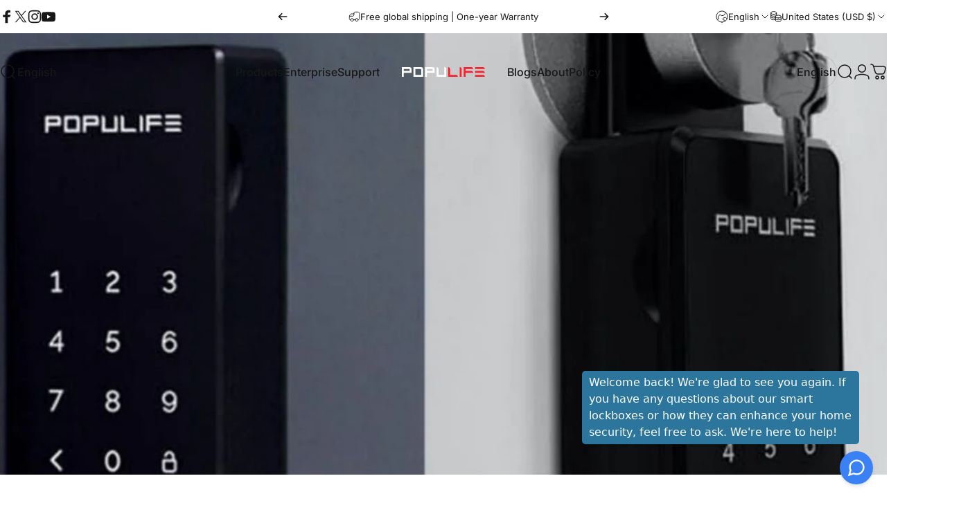

--- FILE ---
content_type: application/javascript; charset=UTF-8
request_url: https://formagent.ai/embed.js
body_size: 87624
content:
!function(){function t(t){if(t)try{return JSON.parse(t)}catch(e){return t}}function e(t,e,r,n){if(null==r||!1===r)return t.removeAttribute(e);let o=n?JSON.stringify(r):r;t.u[e]=!0,"true"===o&&(o=""),t.setAttribute(e,o),Promise.resolve().then((()=>delete t.u[e]))}function r(t){return null!=t&&("object"==typeof t||"function"==typeof t)}function n(t,e){let r=er,n=rt,o=0===t.length,i=void 0===e?n:e,a=o?Qe:{owned:null,cleanups:null,context:i?i.context:null,owner:i},s=o?t:()=>t((()=>u((()=>y(a)))));rt=a,er=null;try{return w(s,!0)}finally{er=r,rt=n}}function o(t,e){let r={value:t,observers:null,observerSlots:null,comparator:(e=e?Object.assign({},Ye,e):Ye).equals||void 0};return[f.bind(r),t=>("function"==typeof t&&(t=t(r.value)),h(r,t))]}function i(t,e){p(g(t,e,!1,Xe))}function a(t,e){Ge=v,(t=g(t,e,!1,Xe)).user=!0,nr?nr.push(t):p(t)}function s(t,e,r){return r=r?Object.assign({},Ye,r):Ye,(t=g(t,e,!0,0)).observers=null,t.observerSlots=null,t.comparator=r.equals||void 0,p(t),f.bind(t)}function u(t){if(null===er)return t();var e=er;er=null;try{return t()}finally{er=e}}function l(t,e){let r,n=Array.isArray(t);return o=>{let i;if(n){i=Array(t.length);for(let e=0;e<t.length;e++)i[e]=t[e]()}else i=t();var a=u((()=>e(i,r,o)));return r=i,a}}function c(t){a((()=>u(t)))}function d(t){null!==rt&&(null===rt.cleanups?rt.cleanups=[t]:rt.cleanups.push(t))}function f(){var t;return this.sources&&this.state&&(this.state===Xe?p(this):(t=rr,rr=null,w((()=>x(this)),!1),rr=t)),er&&(t=this.observers?this.observers.length:0,er.sources?(er.sources.push(this),er.sourceSlots.push(t)):(er.sources=[this],er.sourceSlots=[t]),this.observers?(this.observers.push(er),this.observerSlots.push(er.sources.length-1)):(this.observers=[er],this.observerSlots=[er.sources.length-1])),this.value}function h(t,e){var r=t.value;return t.comparator&&t.comparator(r,e)||(t.value=e,t.observers&&t.observers.length&&w((()=>{for(let n=0;n<t.observers.length;n+=1){var e=t.observers[n],r=tr&&tr.running;r&&tr.disposed.has(e),(r?e.tState:e.state)||((e.pure?rr:nr).push(e),e.observers&&function t(e){for(let r=0;r<e.observers.length;r+=1){let n=e.observers[r];n.state||(n.state=Ke,(n.pure?rr:nr).push(n),n.observers&&t(n))}}(e)),r||(e.state=Xe)}if(1e6<rr.length)throw rr=[],Error()}),!1)),e}function p(t){var e,r;if(t.fn){y(t),e=or;{r=t,t=t.value;let n,o=rt,i=er;er=rt=r;try{n=r.fn(t)}catch(t){return r.pure&&(r.state=Xe,r.owned&&r.owned.forEach(y),r.owned=null),r.updatedAt=e+1,void k(t)}finally{er=i,rt=o}(!r.updatedAt||r.updatedAt<=e)&&(null!=r.updatedAt&&"observers"in r?h(r,n):r.value=n,r.updatedAt=e)}}}function g(t,e,r,n=Xe){return t={fn:t,state:n,updatedAt:null,owned:null,sources:null,sourceSlots:null,cleanups:null,value:e,owner:rt,context:rt?rt.context:null,pure:r},null!==rt&&rt!==Qe&&(rt.owned?rt.owned.push(t):rt.owned=[t]),t}function m(t){if(0!==t.state){if(t.state===Ke)return x(t);if(t.suspense&&u(t.suspense.inFallback))return t.suspense.effects.push(t);let r=[t];for(;(t=t.owner)&&(!t.updatedAt||t.updatedAt<or);)t.state&&r.push(t);for(let n=r.length-1;0<=n;n--){var e;(t=r[n]).state===Xe?p(t):t.state===Ke&&(e=rr,rr=null,w((()=>x(t,r[0])),!1),rr=e)}}}function w(t,e){if(rr)return t();let r=!1;e||(rr=[]),nr?r=!0:nr=[],or++;try{var n=t(),o=r;if(rr&&(b(rr),rr=null),!o){let t=nr;nr=null,t.length&&w((()=>Ge(t)),!1)}return n}catch(t){r||(nr=null),rr=null,k(t)}}function b(t){for(let e=0;e<t.length;e++)m(t[e])}function v(t){let e,r=0;for(e=0;e<t.length;e++){var n=t[e];n.user?t[r++]=n:m(n)}for(e=0;e<r;e++)m(t[e])}function x(t,e){for(let o=t.state=0;o<t.sources.length;o+=1){var r,n=t.sources[o];n.sources&&((r=n.state)===Xe?n!==e&&(!n.updatedAt||n.updatedAt<or)&&m(n):r===Ke&&x(n,e))}}function y(t){let e;if(t.sources)for(;t.sources.length;){var r,n,o=t.sources.pop(),i=t.sourceSlots.pop(),a=o.observers;a&&a.length&&(r=a.pop(),n=o.observerSlots.pop(),i<a.length)&&(a[r.sourceSlots[n]=i]=r,o.observerSlots[i]=n)}if(t.tOwned){for(e=t.tOwned.length-1;0<=e;e--)y(t.tOwned[e]);delete t.tOwned}if(t.owned){for(e=t.owned.length-1;0<=e;e--)y(t.owned[e]);t.owned=null}if(t.cleanups){for(e=t.cleanups.length-1;0<=e;e--)t.cleanups[e]();t.cleanups=null}t.state=0}function k(t){throw t instanceof Error?t:Error("string"==typeof t?t:"Unknown error",{cause:t})}function _(t){for(let e=0;e<t.length;e++)t[e]()}function S(t,e){return u((()=>t(e||{})))}function A(){return!0}function T(t){return(t="function"==typeof t?t():t)||{}}function z(){for(let e=0,r=this.length;e<r;++e){var t=this[e]();if(void 0!==t)return t}}function j(...t){var e,r,n,o,i,a,u,l,c,d;let f=!1;for(let r=0;r<t.length;r++)e=t[r],f=f||!!e&&Ve in e,t[r]="function"==typeof e?(f=!0,s(e)):e;if(Je&&f)return new Proxy({get(e){for(let n=t.length-1;0<=n;n--){var r=T(t[n])[e];if(void 0!==r)return r}},has(e){for(let r=t.length-1;0<=r;r--)if(e in T(t[r]))return!0;return!1},keys(){var e=[];for(let r=0;r<t.length;r++)e.push(...Object.keys(T(t[r])));return[...new Set(e)]}},ar);r={},n=Object.create(null);for(let e=t.length-1;0<=e;e--)if(o=t[e])for(let t=(i=Object.getOwnPropertyNames(o)).length-1;0<=t;t--)if("__proto__"!==(a=i[t])&&"constructor"!==a){let t=Object.getOwnPropertyDescriptor(o,a);if(n[a]){let e=r[a];e&&(t.get?e.push(t.get.bind(o)):void 0!==t.value&&e.push((()=>t.value)))}else n[a]=t.get?{enumerable:!0,configurable:!0,get:z.bind(r[a]=[t.get.bind(o)])}:void 0!==t.value?t:void 0}u={};for(let t=(l=Object.keys(n)).length-1;0<=t;t--)(d=n[c=l[t]])&&d.get?Object.defineProperty(u,c,d):u[c]=d?d.value:void 0;return u}function E(t,...e){var r,n,o,i,a,s,u;if(Je&&Ve in t){let n=new Set(1<e.length?e.flat():e[0]);return r=e.map((e=>new Proxy({get:r=>e.includes(r)?t[r]:void 0,has:r=>e.includes(r)&&r in t,keys:()=>e.filter((e=>e in t))},ar))),r.push(new Proxy({get:e=>n.has(e)?void 0:t[e],has:e=>!n.has(e)&&e in t,keys:()=>Object.keys(t).filter((t=>!n.has(t)))},ar)),r}for(n of(o={},i=e.map((()=>({}))),Object.getOwnPropertyNames(t))){u=!(s=Object.getOwnPropertyDescriptor(t,n)).get&&!s.set&&s.enumerable&&s.writable&&s.configurable;let r=!1,l=0;for(a of e)a.includes(n)&&(r=!0,u?i[l][n]=s.value:Object.defineProperty(i[l],n,s)),++l;r||(u?o[n]=s.value:Object.defineProperty(o,n,s))}return[...i,o]}function M(t){var e="fallback"in t&&{fallback:()=>t.fallback};return s(((t,e,r={})=>{let i=[],a=[],s=[],l=0,c=1<e.length?[]:null;return d((()=>_(s))),()=>{function d(t){var r;return s[h]=t,c?([t,r]=o(h),c[h]=r,e(p[h],t)):e(p[h])}let f,h,p=t()||[],g=p.length;return u((()=>{let t,e,o,u,m,w,b,v,x;if(0===g)0!==l&&(_(s),s=[],i=[],a=[],l=0,c=c&&[]),r.fallback&&(i=[ir],a[0]=n((t=>(s[0]=t,r.fallback()))),l=1);else if(0===l){for(a=Array(g),h=0;h<g;h++)i[h]=p[h],a[h]=n(d);l=g}else{for(o=Array(g),u=Array(g),c&&(m=Array(g)),w=0,b=Math.min(l,g);w<b&&i[w]===p[w];w++);for(b=l-1,v=g-1;b>=w&&v>=w&&i[b]===p[v];b--,v--)o[v]=a[b],u[v]=s[b],c&&(m[v]=c[b]);for(t=new Map,e=Array(v+1),h=v;h>=w;h--)x=p[h],f=t.get(x),e[h]=void 0===f?-1:f,t.set(x,h);for(f=w;f<=b;f++)x=i[f],void 0!==(h=t.get(x))&&-1!==h?(o[h]=a[f],u[h]=s[f],c&&(m[h]=c[f]),h=e[h],t.set(x,h)):s[f]();for(h=w;h<g;h++)h in o?(a[h]=o[h],s[h]=u[h],c&&(c[h]=m[h],c[h](h))):a[h]=n(d);a=a.slice(0,l=g),i=p.slice(0)}return a}))}})((()=>t.each),t.children,e||void 0))}function I(t){let e=t.keyed,r=s((()=>t.when),void 0,{equals:(t,r)=>e?t===r:!t==!r});return s((()=>{let n=r();if(n){let o=t.children;return"function"==typeof o&&0<o.length?u((()=>o(e?n:()=>{if(u(r))return t.when;throw"Stale read from <Show>."}))):o}return t.fallback}),void 0,void 0)}function C(t){let e;var r=()=>{return(e=e||((r=document.createElement("template")).innerHTML=t,r.content.firstChild)).cloneNode(!0);var r};return r.cloneNode=r}function $(t,e=window.document){var r,n=e[hr]||(e[hr]=new Set);for(let o=0,i=t.length;o<i;o++)r=t[o],n.has(r)||(n.add(r),e.addEventListener(r,q))}function O(t,e,r){null==r?t.removeAttribute(e):t.setAttribute(e,r)}function N(t,e){null==e?t.removeAttribute("class"):t.className=e}function R(t,e,r,n){if(n)Array.isArray(r)?(t["$$"+e]=r[0],t[`$$${e}Data`]=r[1]):t["$$"+e]=r;else if(Array.isArray(r)){let n=r[0];t.addEventListener(e,r[0]=e=>n.call(t,r[1],e))}else t.addEventListener(e,r,"function"!=typeof r&&r)}function P(t,e,r){if(!e)return r?O(t,"style"):e;var n=t.style;if("string"==typeof e)return n.cssText=e;let o,i;for(i in"string"==typeof r&&(n.cssText=r=void 0),e=e||{},r=r||{})null==e[i]&&n.removeProperty(i),delete r[i];for(i in e)(o=e[i])!==r[i]&&(n.setProperty(i,o),r[i]=o);return r}function B(t,e={},r,n){let o={};n||i((()=>o.children=H(t,e.children,o.children))),i((()=>"function"==typeof e.ref&&F(e.ref,t))),i((()=>{var n,i,a,[s,u,l,c={},d]=[t,e,r,o,!0];for(n in u=u||{},c)n in u||"children"!==n&&(c[n]=U(s,n,null,c[n],l,d,u));for(i in u)"children"!==i&&(a=u[i],c[i]=U(s,i,a,c[i],l,d,u))}))}function F(t,e,r){return u((()=>t(e,r)))}function D(t,e,r,n){if(void 0!==r&&(n=n||[]),"function"!=typeof e)return H(t,e,n,r);i((n=>H(t,e(),n,r)),n)}function L(t,e,r){var n=e.trim().split(/\s+/);for(let e=0,o=n.length;e<o;e++)t.classList.toggle(n[e],r)}function U(t,e,r,n,o,i,a){var s,u,l,c,d,f,h;let p,g,m,w,b;if("style"===e)return P(t,r,n);if("classList"!==e)return r===n?n:("ref"===e?i||r(t):"on:"===e.slice(0,3)?(i=e.slice(3),n&&t.removeEventListener(i,n,"function"!=typeof n&&n),r&&t.addEventListener(i,r,"function"!=typeof r&&r)):"oncapture:"===e.slice(0,10)?(i=e.slice(10),n&&t.removeEventListener(i,n,!0),r&&t.addEventListener(i,r,!0)):"on"===e.slice(0,2)?(i=e.slice(2).toLowerCase(),!(c=dr.has(i))&&n&&(l=Array.isArray(n)?n[0]:n,t.removeEventListener(i,l)),(c||r)&&(R(t,i,r,c),c)&&$([i])):"attr:"===e.slice(0,5)?O(t,e.slice(5),r):"bool:"===e.slice(0,5)?(l=t,c=e.slice(5),r?l.setAttribute(c,""):l.removeAttribute(c)):(b="prop:"===e.slice(0,5))||(m=ur.has(e))||!o&&(i=e,u=t.tagName,(w="object"==typeof(i=cr[i])?i[u]?i.$:void 0:i)||(g=sr.has(e)))||(p=t.nodeName.includes("-")||"is"in a)?(b&&(e=e.slice(5),g=!0),"class"===e||"className"===e?N(t,r):!p||g||m?t[w||e]=r:t[e.toLowerCase().replace(/-([a-z])/g,((t,e)=>e.toUpperCase()))]=r):(u=o&&-1<e.indexOf(":")&&fr[e.split(":")[0]])?(i=t,a=u,o=e,null==(s=r)?i.removeAttributeNS(a,o):i.setAttributeNS(a,o,s)):O(t,lr[e]||e,r),r);{var[v,x,y={}]=[t,r,n],k=Object.keys(x||{}),_=Object.keys(y);let e,o;for(e=0,o=_.length;e<o;e++)(d=_[e])&&"undefined"!==d&&!x[d]&&(L(v,d,!1),delete y[d]);for(e=0,o=k.length;e<o;e++)h=!!x[f=k[e]],f&&"undefined"!==f&&y[f]!==h&&h&&(L(v,f,!0),y[f]=h);return y}}function q(t){var e,r,n,o;let i=t.target,a="$$"+t.type;e=t.target,r=t.currentTarget;let s=e=>Object.defineProperty(t,"target",{configurable:!0,value:e}),u=()=>{var e,r=i[a];if(!r||i.disabled||(void 0!==(e=i[a+"Data"])?r.call(i,e,t):r.call(i,t),!t.cancelBubble))return i.host&&"string"!=typeof i.host&&!i.host.l&&i.contains(t.target)&&s(i.host),!0};if(n=()=>{for(;u()&&(i=i.l||i.parentNode||i.host););},Object.defineProperty(t,"currentTarget",{configurable:!0,get:()=>i||document}),t.composedPath){o=t.composedPath(),s(o[0]);for(let t=0;t<o.length-2&&(i=o[t],u());t++){if(i.l){i=i.l,n();break}if(i.parentNode===r)break}}else n();s(e)}function H(t,e,r,n,o){for(var a,s,u,l,c,d,f,h,p;"function"==typeof r;)r=r();if(e!==r)if(a=typeof e,t=(s=void 0!==n)&&r[0]&&r[0].parentNode||t,"string"==a||"number"==a){if("number"==a&&(e=e.toString())===r)return r;if(s){let o=r[0];o&&3===o.nodeType?o.data!==e&&(o.data=e):o=document.createTextNode(e),r=W(t,r,n,o)}else r=""!==r&&"string"==typeof r?t.firstChild.data=e:t.textContent=e}else if(null==e||"boolean"==a)r=W(t,r,n);else{if("function"==a)return i((()=>{let o=e();for(;"function"==typeof o;)o=o();r=H(t,o,r,n)})),()=>r;if(Array.isArray(e)){let g=[];if(a=r&&Array.isArray(r),function t(e,r,n,o){let i=!1;for(let a=0,s=r.length;a<s;a++){let s,u=r[a],l=n&&n[e.length];if(null!=u&&!0!==u&&!1!==u)if("object"==(s=typeof u)&&u.nodeType)e.push(u);else if(Array.isArray(u))i=t(e,u,l)||i;else if("function"==s)if(o){for(;"function"==typeof u;)u=u();i=t(e,Array.isArray(u)?u:[u],Array.isArray(l)?l:[l])||i}else e.push(u),i=!0;else{let t=u+"";l&&3===l.nodeType&&l.data===t?e.push(l):e.push(document.createTextNode(t))}}return i}(g,e,r,o))return i((()=>r=H(t,g,r,n,!0))),()=>r;if(0===g.length){if(r=W(t,r,n),s)return r}else if(a)if(0===r.length)Z(t,g,n);else{u=t,l=r;let e=(c=g).length,n=l.length,o=e,i=0,a=0,s=l[n-1].nextSibling,m=null;for(;i<n||a<o;)if(l[i]===c[a])i++,a++;else{for(;l[n-1]===c[o-1];)n--,o--;if(n===i)for(d=o<e?a?c[a-1].nextSibling:c[o-a]:s;a<o;)u.insertBefore(c[a++],d);else if(o===a)for(;i<n;)m&&m.has(l[i])||l[i].remove(),i++;else if(l[i]===c[o-1]&&c[a]===l[n-1])f=l[--n].nextSibling,u.insertBefore(c[a++],l[i++].nextSibling),u.insertBefore(c[--o],f),l[n]=c[o];else{if(!m){m=new Map;let t=a;for(;t<o;)m.set(c[t],t++)}if(null!=(h=m.get(l[i])))if(a<h&&h<o){let t,e=i,r=1;for(;++e<n&&e<o&&null!=(t=m.get(l[e]))&&t===h+r;)r++;if(r>h-a)for(p=l[i];a<h;)u.insertBefore(c[a++],p);else u.replaceChild(c[a++],l[i++])}else i++;else l[i++].remove()}}}else r&&W(t),Z(t,g);r=g}else if(e.nodeType){if(Array.isArray(r)){if(s)return r=W(t,r,n,e);W(t,r,null,e)}else null!=r&&""!==r&&t.firstChild?t.replaceChild(e,t.firstChild):t.appendChild(e);r=e}}return r}function Z(t,e,r=null){for(let n=0,o=e.length;n<o;n++)t.insertBefore(e[n],r)}function W(t,e,r,n){var o,i,a;if(void 0===r)return t.textContent="";if(o=n||document.createTextNode(""),e.length){let n=!1;for(let s=e.length-1;0<=s;s--)o!==(a=e[s])?(i=a.parentNode===t,n||s?i&&a.remove():i?t.replaceChild(o,a):t.insertBefore(o,r)):n=!0}else t.insertBefore(o,r);return[o]}function V(i,a,s){2===arguments.length&&(s=a,a={}),function(n,o={},i={}){let{BaseElement:a=HTMLElement,extension:s,customElements:u=window.customElements}=i;return i=>{if(!n)throw Error("tag is required to register a Component");let l=u.get(n);var c;return l?l.prototype.Component=i:((l=function(n,o){let i=Object.keys(o);return class extends n{static get observedAttributes(){return i.map((t=>o[t].attribute))}constructor(){super(),this.p=!1,this.m=!1,this.v=[],this.k=[],this.u={},this.props={}}connectedCallback(){if(!this.p){this.v=[],this.k=[],this.u={},this.props=((n,o)=>{let i=function(t){return Object.keys(t).reduce(((e,n)=>{var o,i=t[n];return e[n]=Object.assign({},i),r(i.value)&&(o=i.value,"[object Function]"!=={}.toString.call(o))&&!Array.isArray(i.value)&&(e[n].value=Object.assign({},i.value)),Array.isArray(i.value)&&(e[n].value=i.value.slice(0)),e}),{})}(o);return Object.keys(o).forEach((r=>{let o=i[r],a=n.getAttribute(o.attribute),s=n[r];null!=a&&(o.value=o.parse?t(a):a),null!=s&&(o.value=Array.isArray(s)?s.slice(0):s),o.reflect&&e(n,o.attribute,o.value,!!o.parse),Object.defineProperty(n,r,{get:()=>o.value,set(t){var n=o.value;o.value=t,o.reflect&&e(this,o.attribute,o.value,!!o.parse);for(let e=0,o=this.k.length;e<o;e++)this.k[e](r,t,n)},enumerable:!0,configurable:!0})})),i})(this,o),n=this.props;var n,i,a=Object.keys(n).reduce(((t,e)=>(t[e]=n[e].value,t)),{}),s=this.Component,u=We;try{(We=this).p=!0,"function"==typeof(i=s)&&0===i.toString().indexOf("class")?new s(a,{element:this}):s(a,{element:this})}finally{We=u}}}async disconnectedCallback(){if(await Promise.resolve(),!this.isConnected){this.k.length=0;for(var t=null;t=this.v.pop();)t(this);delete this.p,this.m=!0}}attributeChangedCallback(e,r,n){!this.p||this.u[e]||(e=this.lookupProp(e))in o&&(null==n&&!this[e]||(this[e]=o[e].parse?t(n):n))}lookupProp(t){if(o)return i.find((e=>t===e||t===o[e].attribute))}get renderRoot(){return this.shadowRoot||this.attachShadow({mode:"open"})}addReleaseCallback(t){this.v.push(t)}addPropertyChangedCallback(t){this.k.push(t)}}}(a,(c=o)?Object.keys(c).reduce(((t,e)=>{var n=c[e];return t[e]=r(n)&&"value"in n?n:{value:n},t[e].attribute||(t[e].attribute=e.replace(/\.?([A-Z]+)/g,((t,e)=>"-"+e.toLowerCase())).replace("_","-").replace(/^-/,"")),t[e].parse="parse"in t[e]?t[e].parse:"string"!=typeof t[e].value,t}),{}):{})).prototype.Component=i,l.prototype.registeredTag=n,u.define(n,l,s)),l}}(i,a)(function(t){return(e,r)=>{let i=r.element;return n((n=>{let a=(t=>{var e=Object.keys(t),r={};for(let n=0;n<e.length;n++){let[i,a]=o(t[e[n]]);Object.defineProperty(r,e[n],{get:i,set(t){a((()=>t))}})}return r})(e);i.addPropertyChangedCallback(((t,e)=>a[t]=e)),i.addReleaseCallback((()=>{i.renderRoot.textContent="",n()}));var s=t(a,r);return D(i.renderRoot,s)}),(t=>{if(t.assignedSlot&&t.assignedSlot._)return t.assignedSlot._;let e=t.parentNode;for(;e&&!e._&&(!e.assignedSlot||!e.assignedSlot._);)e=e.parentNode;return(e&&e.assignedSlot?e.assignedSlot:t)._})(i))}}(s))}function J(t){if(null==(t=t.headers.get("content-type"))||!t.startsWith(yr))throw Error(`Expected content-type to be ${yr}, Actual: `+t)}function Y(t,e){var r=Cr;e=(t=>{var e,{data:r,path:t,errorMaps:n,issueData:o}=t,i=(t=[...t,...o.path||[]],{...o,path:t});if(void 0!==o.message)return{...o,path:t,message:o.message};let a="";for(e of n.filter((t=>!!t)).slice().reverse())a=e(i,{data:r,defaultError:a}).message;return{...o,path:t,message:a}})({issueData:e,data:t.data,path:t.path,errorMaps:[t.common.contextualErrorMap,t.schemaErrorMap,r,r===Ir?void 0:Ir].filter((t=>!!t))}),t.common.issues.push(e)}function G(t){if(!t)return{};let{errorMap:e,invalid_type_error:r,required_error:n,description:o}=t;if(e&&(r||n))throw Error('Can\'t use "invalid_type_error" or "required_error" in conjunction with custom error map.');return e?{errorMap:e,description:o}:{errorMap:(e,o)=>{var i=t.message;return"invalid_enum_value"===e.code?{message:i??o.defaultError}:void 0===o.data?{message:i??n??o.defaultError}:"invalid_type"!==e.code?{message:o.defaultError}:{message:i??r??o.defaultError}},description:o}}function X(t){let e="[0-5]\\d";return t.precision?e=`${e}\\.\\d{${t.precision}}`:null==t.precision&&(e+="(\\.\\d+)?"),`([01]\\d|2[0-3]):[0-5]\\d(:${e})`+(t.precision?"+":"?")}function K(t,e){return new En({values:t,typeName:mt.ZodEnum,...G(e)})}function Q(t,e){if(e){if(lo.test(t))return t.replace(co,(t=>fo[t]))}else if(ho.test(t))return t.replace(po,(t=>fo[t]));return t}function tt(t){return t.replace(/&(#(?:\d+)|(?:#x[0-9A-Fa-f]+)|(?:\w+));?/gi,(function(t,e){return"colon"===(e=e.toLowerCase())?":":"#"===e.charAt(0)?"x"===e.charAt(1)?String.fromCharCode(parseInt(e.substring(2),16)):String.fromCharCode(+e.substring(1)):""}))}function et(t){var e,r,n=3432918353,o=461845907;let i=0,a=0,s=0,u=(new TextEncoder).encode(t);for(let t=0;t<u.length;t++)e=u[t],r=(r=Math.imul(e,n))<<15|r>>>17,i=(i^=r=Math.imul(r,o))<<13|i>>>19,i=Math.imul(i,5)+3864292196,r=(r=Math.imul(e=e<<8|e>>>24,n))<<15|r>>>17,a=(a^=r=Math.imul(r,o))<<13|a>>>19,a=Math.imul(a,5)+3864292196,r=(r=Math.imul(e=e<<8|e>>>24,n))<<15|r>>>17,s=(s^=r=Math.imul(r,o))<<13|s>>>19,s=Math.imul(s,5)+3864292196;return[i,a,s].map((t=>(t=(t^=u.length)^t>>>16,t=Math.imul(t,2246822507),(t=Math.imul(t^=t>>>13,3266489909))^t>>>16))).map((t=>(t>>>0).toString(16).padStart(8,"0"))).join("")}var rt,nt,ot,it,at,st,ut,lt,ct,dt,ft,ht,pt,gt,mt,wt,bt,vt,xt,yt,kt,_t,St,At,Tt,zt,jt,Et,Mt,It,Ct,$t,Ot,Nt,Rt,Pt,Bt,Ft,Dt,Lt,Ut,qt,Ht,Zt,Wt,Vt,Jt,Yt,Gt,Xt,Kt,Qt,te,ee,re,ne,oe,ie,ae,se,ue,le,ce,de,fe,he,pe,ge,me,we,be,ve,xe,ye,ke,_e,Se,Ae,Te,ze,je,Ee,Me,Ie,Ce,$e,Oe,Ne,Re,Pe,Be,Fe,De,Le,Ue,qe,He,Ze;let We,Ve=Symbol("solid-proxy"),Je="function"==typeof Proxy,Ye=(Symbol("solid-track"),{equals:(t,e)=>t===e}),Ge=b,Xe=1,Ke=2,Qe={owned:null,cleanups:null,context:null,owner:null};rt=null;let tr=null,er=null,rr=null,nr=null,or=0,ir=Symbol("fallback"),ar={get:(t,e,r)=>e===Ve?r:t.get(e),has:(t,e)=>e===Ve||t.has(e),set:A,deleteProperty:A,getOwnPropertyDescriptor:(t,e)=>({configurable:!0,enumerable:!0,get:()=>t.get(e),set:A,deleteProperty:A}),ownKeys:t=>t.keys()},sr=new Set(["className","value","readOnly","formNoValidate","isMap","noModule","playsInline","allowfullscreen","async","autofocus","autoplay","checked","controls","default","disabled","formnovalidate","hidden","indeterminate","inert","ismap","loop","multiple","muted","nomodule","novalidate","open","playsinline","readonly","required","reversed","seamless","selected"]),ur=new Set(["innerHTML","textContent","innerText","children"]),lr=Object.assign(Object.create(null),{className:"class",htmlFor:"for"}),cr=Object.assign(Object.create(null),{class:"className",formnovalidate:{$:"formNoValidate",BUTTON:1,INPUT:1},ismap:{$:"isMap",IMG:1},nomodule:{$:"noModule",SCRIPT:1},playsinline:{$:"playsInline",VIDEO:1},readonly:{$:"readOnly",INPUT:1,TEXTAREA:1}}),dr=new Set(["beforeinput","click","dblclick","contextmenu","focusin","focusout","input","keydown","keyup","mousedown","mousemove","mouseout","mouseover","mouseup","pointerdown","pointermove","pointerout","pointerover","pointerup","touchend","touchmove","touchstart"]),fr={xlink:"http://www.w3.org/1999/xlink",xml:"http://www.w3.org/XML/1998/namespace"},hr="_$DX_DELEGATE",pr={agentId:"",apiHost:"",visitorToken:"",chatId:"",onRequest:void 0,observersConfig:void 0},gr=t=>null==t||""===t,mr=t=>null!=t&&""!==t,wr=async t=>{var e,r,n,o,i,a;try{e="string"==typeof t?t:t.url,r="string"!=typeof t&&mr(t.body)?{"Content-Type":"application/json",...t.headers}:void 0;let s,u="string"!=typeof t&&mr(t.body)?JSON.stringify(t.body):void 0,l=("string"!=typeof t&&t.formData&&(u=t.formData),new AbortController);if(n=setTimeout((()=>l.abort()),3e4),o={method:"string"==typeof t?"GET":t.method,mode:"cors",headers:r,body:u,signal:l.signal},"string"!=typeof t&&t.onRequest&&await t.onRequest(o),i=await fetch(e,o),clearTimeout(n),a=i.headers.get("Content-Type"),s=a?.includes("application/json")?await i.json():"string"!=typeof t&&"blob"===t.type?await i.blob():await i.text(),i.ok)return{data:s};{let t;throw t="object"==typeof s&&"error"in s?s.error:s||i.statusText}}catch(t){return console.error(t),t instanceof Error&&"AbortError"===t.name?{error:Error("Request timeout. Please try again.")}:t instanceof Error?{error:t}:"string"==typeof t?{error:Error(t)}:{error:Error("Unknown error occurred")}}},br=(t,e,r={})=>{var n,o;if(t+="_EXTERNAL",n=localStorage.getItem(t),e&&(r.chatId=e),n)try{o=JSON.parse(n),localStorage.setItem(t,JSON.stringify({...o,...r}))}catch(e){localStorage.setItem(t,JSON.stringify(r))}else localStorage.setItem(t,JSON.stringify(r))},vr=t=>{if(!(t=localStorage.getItem(t+"_EXTERNAL")))return{};try{return JSON.parse(t)}catch(t){return{}}},xr=t=>t?"number"==typeof t?t:"small"===t?32:"medium"!==t&&"large"===t?64:48:48;nt='*,:after,:before{--tw-border-spacing-x:0;--tw-border-spacing-y:0;--tw-translate-x:0;--tw-translate-y:0;--tw-rotate:0;--tw-skew-x:0;--tw-skew-y:0;--tw-scale-x:1;--tw-scale-y:1;--tw-pan-x: ;--tw-pan-y: ;--tw-pinch-zoom: ;--tw-scroll-snap-strictness:proximity;--tw-gradient-from-position: ;--tw-gradient-via-position: ;--tw-gradient-to-position: ;--tw-ordinal: ;--tw-slashed-zero: ;--tw-numeric-figure: ;--tw-numeric-spacing: ;--tw-numeric-fraction: ;--tw-ring-inset: ;--tw-ring-offset-width:0px;--tw-ring-offset-color:#fff;--tw-ring-color:rgba(59,130,246,.5);--tw-ring-offset-shadow:0 0 #0000;--tw-ring-shadow:0 0 #0000;--tw-shadow:0 0 #0000;--tw-shadow-colored:0 0 #0000;--tw-blur: ;--tw-brightness: ;--tw-contrast: ;--tw-grayscale: ;--tw-hue-rotate: ;--tw-invert: ;--tw-saturate: ;--tw-sepia: ;--tw-drop-shadow: ;--tw-backdrop-blur: ;--tw-backdrop-brightness: ;--tw-backdrop-contrast: ;--tw-backdrop-grayscale: ;--tw-backdrop-hue-rotate: ;--tw-backdrop-invert: ;--tw-backdrop-opacity: ;--tw-backdrop-saturate: ;--tw-backdrop-sepia: ;--tw-contain-size: ;--tw-contain-layout: ;--tw-contain-paint: ;--tw-contain-style: }::backdrop{--tw-border-spacing-x:0;--tw-border-spacing-y:0;--tw-translate-x:0;--tw-translate-y:0;--tw-rotate:0;--tw-skew-x:0;--tw-skew-y:0;--tw-scale-x:1;--tw-scale-y:1;--tw-pan-x: ;--tw-pan-y: ;--tw-pinch-zoom: ;--tw-scroll-snap-strictness:proximity;--tw-gradient-from-position: ;--tw-gradient-via-position: ;--tw-gradient-to-position: ;--tw-ordinal: ;--tw-slashed-zero: ;--tw-numeric-figure: ;--tw-numeric-spacing: ;--tw-numeric-fraction: ;--tw-ring-inset: ;--tw-ring-offset-width:0px;--tw-ring-offset-color:#fff;--tw-ring-color:rgba(59,130,246,.5);--tw-ring-offset-shadow:0 0 #0000;--tw-ring-shadow:0 0 #0000;--tw-shadow:0 0 #0000;--tw-shadow-colored:0 0 #0000;--tw-blur: ;--tw-brightness: ;--tw-contrast: ;--tw-grayscale: ;--tw-hue-rotate: ;--tw-invert: ;--tw-saturate: ;--tw-sepia: ;--tw-drop-shadow: ;--tw-backdrop-blur: ;--tw-backdrop-brightness: ;--tw-backdrop-contrast: ;--tw-backdrop-grayscale: ;--tw-backdrop-hue-rotate: ;--tw-backdrop-invert: ;--tw-backdrop-opacity: ;--tw-backdrop-saturate: ;--tw-backdrop-sepia: ;--tw-contain-size: ;--tw-contain-layout: ;--tw-contain-paint: ;--tw-contain-style: }/*! tailwindcss v3.4.17 | MIT License | https://tailwindcss.com*/*,:after,:before{border:0 solid #e5e7eb;box-sizing:border-box}:after,:before{--tw-content:""}:host,html{-webkit-text-size-adjust:100%;font-feature-settings:normal;-webkit-tap-highlight-color:transparent;font-family:ui-sans-serif,system-ui,sans-serif,Apple Color Emoji,Segoe UI Emoji,Segoe UI Symbol,Noto Color Emoji;font-variation-settings:normal;line-height:1.5;-moz-tab-size:4;-o-tab-size:4;tab-size:4}body{line-height:inherit;margin:0}hr{border-top-width:1px;color:inherit;height:0}abbr:where([title]){-webkit-text-decoration:underline dotted;text-decoration:underline dotted}h1,h2,h3,h4,h5,h6{font-size:inherit;font-weight:inherit}a{color:inherit;text-decoration:inherit}b,strong{font-weight:bolder}code,kbd,pre,samp{font-feature-settings:normal;font-family:ui-monospace,SFMono-Regular,Menlo,Monaco,Consolas,Liberation Mono,Courier New,monospace;font-size:1em;font-variation-settings:normal}small{font-size:80%}sub,sup{font-size:75%;line-height:0;position:relative;vertical-align:baseline}sub{bottom:-.25em}sup{top:-.5em}table{border-collapse:collapse;border-color:inherit;text-indent:0}button,input,optgroup,select,textarea{font-feature-settings:inherit;color:inherit;font-family:inherit;font-size:100%;font-variation-settings:inherit;font-weight:inherit;letter-spacing:inherit;line-height:inherit;margin:0;padding:0}button,select{text-transform:none}button,input:where([type=button]),input:where([type=reset]),input:where([type=submit]){-webkit-appearance:button;background-color:transparent;background-image:none}:-moz-focusring{outline:auto}:-moz-ui-invalid{box-shadow:none}progress{vertical-align:baseline}::-webkit-inner-spin-button,::-webkit-outer-spin-button{height:auto}[type=search]{-webkit-appearance:textfield;outline-offset:-2px}::-webkit-search-decoration{-webkit-appearance:none}::-webkit-file-upload-button{-webkit-appearance:button;font:inherit}summary{display:list-item}blockquote,dd,dl,figure,h1,h2,h3,h4,h5,h6,hr,p,pre{margin:0}fieldset{margin:0}fieldset,legend{padding:0}menu,ol,ul{list-style:none;margin:0;padding:0}dialog{padding:0}textarea{resize:vertical}input::-moz-placeholder,textarea::-moz-placeholder{color:#9ca3af;opacity:1}input::placeholder,textarea::placeholder{color:#9ca3af;opacity:1}[role=button],button{cursor:pointer}:disabled{cursor:default}audio,canvas,embed,iframe,img,object,svg,video{display:block;vertical-align:middle}img,video{height:auto;max-width:100%}[hidden]:where(:not([hidden=until-found])){display:none}.container{width:100%}@media (min-width:640px){.container{max-width:640px}}@media (min-width:768px){.container{max-width:768px}}@media (min-width:1024px){.container{max-width:1024px}}@media (min-width:1280px){.container{max-width:1280px}}@media (min-width:1536px){.container{max-width:1536px}}.prose{color:var(--tw-prose-body);max-width:65ch}.prose :where(p):not(:where([class~=not-prose],[class~=not-prose] *)){margin-bottom:1.25em;margin-top:1.25em}.prose :where([class~=lead]):not(:where([class~=not-prose],[class~=not-prose] *)){color:var(--tw-prose-lead);font-size:1.25em;line-height:1.6;margin-bottom:1.2em;margin-top:1.2em}.prose :where(a):not(:where([class~=not-prose],[class~=not-prose] *)){color:var(--tw-prose-links);font-weight:500;text-decoration:underline}.prose :where(strong):not(:where([class~=not-prose],[class~=not-prose] *)){color:var(--tw-prose-bold);font-weight:600}.prose :where(a strong):not(:where([class~=not-prose],[class~=not-prose] *)){color:inherit}.prose :where(blockquote strong):not(:where([class~=not-prose],[class~=not-prose] *)){color:inherit}.prose :where(thead th strong):not(:where([class~=not-prose],[class~=not-prose] *)){color:inherit}.prose :where(ol):not(:where([class~=not-prose],[class~=not-prose] *)){list-style-type:decimal;margin-bottom:1.25em;margin-top:1.25em;padding-inline-start:1.625em}.prose :where(ol[type=A]):not(:where([class~=not-prose],[class~=not-prose] *)){list-style-type:upper-alpha}.prose :where(ol[type=a]):not(:where([class~=not-prose],[class~=not-prose] *)){list-style-type:lower-alpha}.prose :where(ol[type=A s]):not(:where([class~=not-prose],[class~=not-prose] *)){list-style-type:upper-alpha}.prose :where(ol[type=a s]):not(:where([class~=not-prose],[class~=not-prose] *)){list-style-type:lower-alpha}.prose :where(ol[type=I]):not(:where([class~=not-prose],[class~=not-prose] *)){list-style-type:upper-roman}.prose :where(ol[type=i]):not(:where([class~=not-prose],[class~=not-prose] *)){list-style-type:lower-roman}.prose :where(ol[type=I s]):not(:where([class~=not-prose],[class~=not-prose] *)){list-style-type:upper-roman}.prose :where(ol[type=i s]):not(:where([class~=not-prose],[class~=not-prose] *)){list-style-type:lower-roman}.prose :where(ol[type="1"]):not(:where([class~=not-prose],[class~=not-prose] *)){list-style-type:decimal}.prose :where(ul):not(:where([class~=not-prose],[class~=not-prose] *)){list-style-type:disc;margin-bottom:1.25em;margin-top:1.25em;padding-inline-start:1.625em}.prose :where(ol>li):not(:where([class~=not-prose],[class~=not-prose] *))::marker{color:var(--tw-prose-counters);font-weight:400}.prose :where(ul>li):not(:where([class~=not-prose],[class~=not-prose] *))::marker{color:var(--tw-prose-bullets)}.prose :where(dt):not(:where([class~=not-prose],[class~=not-prose] *)){color:var(--tw-prose-headings);font-weight:600;margin-top:1.25em}.prose :where(hr):not(:where([class~=not-prose],[class~=not-prose] *)){border-color:var(--tw-prose-hr);border-top-width:1px;margin-bottom:3em;margin-top:3em}.prose :where(blockquote):not(:where([class~=not-prose],[class~=not-prose] *)){border-inline-start-color:var(--tw-prose-quote-borders);border-inline-start-width:.25rem;color:var(--tw-prose-quotes);font-style:italic;font-weight:500;margin-bottom:1.6em;margin-top:1.6em;padding-inline-start:1em;quotes:"\\201C""\\201D""\\2018""\\2019"}.prose :where(blockquote p:first-of-type):not(:where([class~=not-prose],[class~=not-prose] *)):before{content:open-quote}.prose :where(blockquote p:last-of-type):not(:where([class~=not-prose],[class~=not-prose] *)):after{content:close-quote}.prose :where(h1):not(:where([class~=not-prose],[class~=not-prose] *)){color:var(--tw-prose-headings);font-size:2.25em;font-weight:800;line-height:1.1111111;margin-bottom:.8888889em;margin-top:0}.prose :where(h1 strong):not(:where([class~=not-prose],[class~=not-prose] *)){color:inherit;font-weight:900}.prose :where(h2):not(:where([class~=not-prose],[class~=not-prose] *)){color:var(--tw-prose-headings);font-size:1.5em;font-weight:700;line-height:1.3333333;margin-bottom:1em;margin-top:2em}.prose :where(h2 strong):not(:where([class~=not-prose],[class~=not-prose] *)){color:inherit;font-weight:800}.prose :where(h3):not(:where([class~=not-prose],[class~=not-prose] *)){color:var(--tw-prose-headings);font-size:1.25em;font-weight:600;line-height:1.6;margin-bottom:.6em;margin-top:1.6em}.prose :where(h3 strong):not(:where([class~=not-prose],[class~=not-prose] *)){color:inherit;font-weight:700}.prose :where(h4):not(:where([class~=not-prose],[class~=not-prose] *)){color:var(--tw-prose-headings);font-weight:600;line-height:1.5;margin-bottom:.5em;margin-top:1.5em}.prose :where(h4 strong):not(:where([class~=not-prose],[class~=not-prose] *)){color:inherit;font-weight:700}.prose :where(img):not(:where([class~=not-prose],[class~=not-prose] *)){margin-bottom:2em;margin-top:2em}.prose :where(picture):not(:where([class~=not-prose],[class~=not-prose] *)){display:block;margin-bottom:2em;margin-top:2em}.prose :where(video):not(:where([class~=not-prose],[class~=not-prose] *)){margin-bottom:2em;margin-top:2em}.prose :where(kbd):not(:where([class~=not-prose],[class~=not-prose] *)){border-radius:.3125rem;box-shadow:0 0 0 1px var(--tw-prose-kbd-shadows),0 3px 0 var(--tw-prose-kbd-shadows);color:var(--tw-prose-kbd);font-family:inherit;font-size:.875em;font-weight:500;padding-inline-end:.375em;padding-bottom:.1875em;padding-top:.1875em;padding-inline-start:.375em}.prose :where(code):not(:where([class~=not-prose],[class~=not-prose] *)){color:var(--tw-prose-code);font-size:.875em;font-weight:600}.prose :where(code):not(:where([class~=not-prose],[class~=not-prose] *)):before{content:"`"}.prose :where(code):not(:where([class~=not-prose],[class~=not-prose] *)):after{content:"`"}.prose :where(a code):not(:where([class~=not-prose],[class~=not-prose] *)){color:inherit}.prose :where(h1 code):not(:where([class~=not-prose],[class~=not-prose] *)){color:inherit}.prose :where(h2 code):not(:where([class~=not-prose],[class~=not-prose] *)){color:inherit;font-size:.875em}.prose :where(h3 code):not(:where([class~=not-prose],[class~=not-prose] *)){color:inherit;font-size:.9em}.prose :where(h4 code):not(:where([class~=not-prose],[class~=not-prose] *)){color:inherit}.prose :where(blockquote code):not(:where([class~=not-prose],[class~=not-prose] *)){color:inherit}.prose :where(thead th code):not(:where([class~=not-prose],[class~=not-prose] *)){color:inherit}.prose :where(pre):not(:where([class~=not-prose],[class~=not-prose] *)){background-color:var(--tw-prose-pre-bg);border-radius:.375rem;color:var(--tw-prose-pre-code);font-size:.875em;font-weight:400;line-height:1.7142857;margin-bottom:1.7142857em;margin-top:1.7142857em;overflow-x:auto;padding-inline-end:1.1428571em;padding-bottom:.8571429em;padding-top:.8571429em;padding-inline-start:1.1428571em}.prose :where(pre code):not(:where([class~=not-prose],[class~=not-prose] *)){background-color:transparent;border-radius:0;border-width:0;color:inherit;font-family:inherit;font-size:inherit;font-weight:inherit;line-height:inherit;padding:0}.prose :where(pre code):not(:where([class~=not-prose],[class~=not-prose] *)):before{content:none}.prose :where(pre code):not(:where([class~=not-prose],[class~=not-prose] *)):after{content:none}.prose :where(table):not(:where([class~=not-prose],[class~=not-prose] *)){font-size:.875em;line-height:1.7142857;margin-bottom:2em;margin-top:2em;table-layout:auto;width:100%}.prose :where(thead):not(:where([class~=not-prose],[class~=not-prose] *)){border-bottom-color:var(--tw-prose-th-borders);border-bottom-width:1px}.prose :where(thead th):not(:where([class~=not-prose],[class~=not-prose] *)){color:var(--tw-prose-headings);font-weight:600;padding-inline-end:.5714286em;padding-bottom:.5714286em;padding-inline-start:.5714286em;vertical-align:bottom}.prose :where(tbody tr):not(:where([class~=not-prose],[class~=not-prose] *)){border-bottom-color:var(--tw-prose-td-borders);border-bottom-width:1px}.prose :where(tbody tr:last-child):not(:where([class~=not-prose],[class~=not-prose] *)){border-bottom-width:0}.prose :where(tbody td):not(:where([class~=not-prose],[class~=not-prose] *)){vertical-align:baseline}.prose :where(tfoot):not(:where([class~=not-prose],[class~=not-prose] *)){border-top-color:var(--tw-prose-th-borders);border-top-width:1px}.prose :where(tfoot td):not(:where([class~=not-prose],[class~=not-prose] *)){vertical-align:top}.prose :where(th,td):not(:where([class~=not-prose],[class~=not-prose] *)){text-align:start}.prose :where(figure>*):not(:where([class~=not-prose],[class~=not-prose] *)){margin-bottom:0;margin-top:0}.prose :where(figcaption):not(:where([class~=not-prose],[class~=not-prose] *)){color:var(--tw-prose-captions);font-size:.875em;line-height:1.4285714;margin-top:.8571429em}.prose{--tw-prose-body:oklch(37.3% 0.034 259.733);--tw-prose-headings:oklch(21% 0.034 264.665);--tw-prose-lead:oklch(44.6% 0.03 256.802);--tw-prose-links:oklch(21% 0.034 264.665);--tw-prose-bold:oklch(21% 0.034 264.665);--tw-prose-counters:oklch(55.1% 0.027 264.364);--tw-prose-bullets:oklch(87.2% 0.01 258.338);--tw-prose-hr:oklch(92.8% 0.006 264.531);--tw-prose-quotes:oklch(21% 0.034 264.665);--tw-prose-quote-borders:oklch(92.8% 0.006 264.531);--tw-prose-captions:oklch(55.1% 0.027 264.364);--tw-prose-kbd:oklch(21% 0.034 264.665);--tw-prose-kbd-shadows:color-mix(in oklab,oklch(21% 0.034 264.665) 10%,transparent);--tw-prose-code:oklch(21% 0.034 264.665);--tw-prose-pre-code:oklch(92.8% 0.006 264.531);--tw-prose-pre-bg:oklch(27.8% 0.033 256.848);--tw-prose-th-borders:oklch(87.2% 0.01 258.338);--tw-prose-td-borders:oklch(92.8% 0.006 264.531);--tw-prose-invert-body:oklch(87.2% 0.01 258.338);--tw-prose-invert-headings:#fff;--tw-prose-invert-lead:oklch(70.7% 0.022 261.325);--tw-prose-invert-links:#fff;--tw-prose-invert-bold:#fff;--tw-prose-invert-counters:oklch(70.7% 0.022 261.325);--tw-prose-invert-bullets:oklch(44.6% 0.03 256.802);--tw-prose-invert-hr:oklch(37.3% 0.034 259.733);--tw-prose-invert-quotes:oklch(96.7% 0.003 264.542);--tw-prose-invert-quote-borders:oklch(37.3% 0.034 259.733);--tw-prose-invert-captions:oklch(70.7% 0.022 261.325);--tw-prose-invert-kbd:#fff;--tw-prose-invert-kbd-shadows:hsla(0,0%,100%,.1);--tw-prose-invert-code:#fff;--tw-prose-invert-pre-code:oklch(87.2% 0.01 258.338);--tw-prose-invert-pre-bg:rgba(0,0,0,.5);--tw-prose-invert-th-borders:oklch(44.6% 0.03 256.802);--tw-prose-invert-td-borders:oklch(37.3% 0.034 259.733);font-size:1rem;line-height:1.75}.prose :where(picture>img):not(:where([class~=not-prose],[class~=not-prose] *)){margin-bottom:0;margin-top:0}.prose :where(li):not(:where([class~=not-prose],[class~=not-prose] *)){margin-bottom:.5em;margin-top:.5em}.prose :where(ol>li):not(:where([class~=not-prose],[class~=not-prose] *)){padding-inline-start:.375em}.prose :where(ul>li):not(:where([class~=not-prose],[class~=not-prose] *)){padding-inline-start:.375em}.prose :where(.prose>ul>li p):not(:where([class~=not-prose],[class~=not-prose] *)){margin-bottom:.75em;margin-top:.75em}.prose :where(.prose>ul>li>p:first-child):not(:where([class~=not-prose],[class~=not-prose] *)){margin-top:1.25em}.prose :where(.prose>ul>li>p:last-child):not(:where([class~=not-prose],[class~=not-prose] *)){margin-bottom:1.25em}.prose :where(.prose>ol>li>p:first-child):not(:where([class~=not-prose],[class~=not-prose] *)){margin-top:1.25em}.prose :where(.prose>ol>li>p:last-child):not(:where([class~=not-prose],[class~=not-prose] *)){margin-bottom:1.25em}.prose :where(ul ul,ul ol,ol ul,ol ol):not(:where([class~=not-prose],[class~=not-prose] *)){margin-bottom:.75em;margin-top:.75em}.prose :where(dl):not(:where([class~=not-prose],[class~=not-prose] *)){margin-bottom:1.25em;margin-top:1.25em}.prose :where(dd):not(:where([class~=not-prose],[class~=not-prose] *)){margin-top:.5em;padding-inline-start:1.625em}.prose :where(hr+*):not(:where([class~=not-prose],[class~=not-prose] *)){margin-top:0}.prose :where(h2+*):not(:where([class~=not-prose],[class~=not-prose] *)){margin-top:0}.prose :where(h3+*):not(:where([class~=not-prose],[class~=not-prose] *)){margin-top:0}.prose :where(h4+*):not(:where([class~=not-prose],[class~=not-prose] *)){margin-top:0}.prose :where(thead th:first-child):not(:where([class~=not-prose],[class~=not-prose] *)){padding-inline-start:0}.prose :where(thead th:last-child):not(:where([class~=not-prose],[class~=not-prose] *)){padding-inline-end:0}.prose :where(tbody td,tfoot td):not(:where([class~=not-prose],[class~=not-prose] *)){padding-inline-end:.5714286em;padding-bottom:.5714286em;padding-top:.5714286em;padding-inline-start:.5714286em}.prose :where(tbody td:first-child,tfoot td:first-child):not(:where([class~=not-prose],[class~=not-prose] *)){padding-inline-start:0}.prose :where(tbody td:last-child,tfoot td:last-child):not(:where([class~=not-prose],[class~=not-prose] *)){padding-inline-end:0}.prose :where(figure):not(:where([class~=not-prose],[class~=not-prose] *)){margin-bottom:2em;margin-top:2em}.prose :where(.prose>:first-child):not(:where([class~=not-prose],[class~=not-prose] *)){margin-top:0}.prose :where(.prose>:last-child):not(:where([class~=not-prose],[class~=not-prose] *)){margin-bottom:0}.pointer-events-none{pointer-events:none}.visible{visibility:visible}.fixed{position:fixed}.absolute{position:absolute}.relative{position:relative}.inset-0{inset:0}.left-0{left:0}.right-\\[-8px\\]{right:-8px}.top-0{top:0}.z-0{z-index:0}.z-10{z-index:10}.z-50{z-index:50}.z-\\[1001\\]{z-index:1001}.z-\\[1002\\]{z-index:1002}.float-right{float:right}.m-0{margin:0}.m-\\[6px\\]{margin:6px}.m-auto{margin:auto}.mx-4{margin-left:16px;margin-right:16px}.my-2{margin-bottom:8px;margin-top:8px}.my-6{margin-bottom:24px;margin-top:24px}.-ml-1{margin-left:-4px}.mb-0{margin-bottom:0}.mb-1{margin-bottom:4px}.mb-2{margin-bottom:8px}.mb-4{margin-bottom:16px}.mb-6{margin-bottom:24px}.ml-1{margin-left:4px}.ml-10{margin-left:40px}.ml-2{margin-left:8px}.ml-auto{margin-left:auto}.mr-1{margin-right:4px}.mr-12{margin-right:48px}.mr-2{margin-right:8px}.mr-3{margin-right:12px}.block{display:block}.inline-block{display:inline-block}.flex{display:flex}.hidden{display:none}.h-1\\.5{height:6px}.h-10{height:40px}.h-14{height:56px}.h-2{height:8px}.h-4{height:16px}.h-5{height:20px}.h-6{height:24px}.h-\\[50px\\]{height:50px}.h-auto{height:auto}.h-full{height:100%}.max-h-\\[128px\\]{max-height:128px}.max-h-\\[206px\\]{max-height:206px}.max-h-\\[704px\\]{max-height:704px}.min-h-\\[56px\\]{min-height:56px}.min-h-full{min-height:100%}.w-1\\.5{width:6px}.w-10{width:40px}.w-2{width:8px}.w-4{width:16px}.w-5{width:20px}.w-6{width:24px}.w-full{width:100%}.min-w-full{min-width:100%}.max-w-3xl{max-width:768px}.max-w-full{max-width:100%}.max-w-md{max-width:448px}.flex-1{flex:1 1 0%}.flex-auto{flex:1 1 auto}.flex-shrink-0{flex-shrink:0}.flex-grow{flex-grow:1}.-rotate-180{--tw-rotate:-180deg}.-rotate-180,.rotate-0{transform:translate(var(--tw-translate-x),var(--tw-translate-y)) rotate(var(--tw-rotate)) skewX(var(--tw-skew-x)) skewY(var(--tw-skew-y)) scaleX(var(--tw-scale-x)) scaleY(var(--tw-scale-y))}.rotate-0{--tw-rotate:0deg}.scale-0{--tw-scale-x:0;--tw-scale-y:0}.scale-0,.scale-100{transform:translate(var(--tw-translate-x),var(--tw-translate-y)) rotate(var(--tw-rotate)) skewX(var(--tw-skew-x)) skewY(var(--tw-skew-y)) scaleX(var(--tw-scale-x)) scaleY(var(--tw-scale-y))}.scale-100{--tw-scale-x:1;--tw-scale-y:1}.transform{transform:translate(var(--tw-translate-x),var(--tw-translate-y)) rotate(var(--tw-rotate)) skewX(var(--tw-skew-x)) skewY(var(--tw-skew-y)) scaleX(var(--tw-scale-x)) scaleY(var(--tw-scale-y))}@keyframes fade-in{0%{opacity:0}to{opacity:1}}.animate-fade-in{animation:fade-in .3s ease-out}.animate-pulse{animation:pulse 2s cubic-bezier(.4,0,.6,1) infinite}.animate-spin{animation:spin 1s linear infinite}.cursor-pointer{cursor:pointer}.resize{resize:both}.flex-row{flex-direction:row}.flex-col{flex-direction:column}.flex-wrap{flex-wrap:wrap}.items-start{align-items:flex-start}.items-end{align-items:flex-end}.items-center{align-items:center}.justify-start{justify-content:flex-start}.justify-end{justify-content:flex-end}.justify-center{justify-content:center}.justify-between{justify-content:space-between}.gap-1{gap:4px}.gap-2{gap:8px}.space-x-2>:not([hidden])~:not([hidden]){--tw-space-x-reverse:0;margin-left:calc(8px*(1 - var(--tw-space-x-reverse)));margin-right:calc(8px*var(--tw-space-x-reverse))}.self-end{align-self:flex-end}.overflow-hidden{overflow:hidden}.overflow-y-auto{overflow-y:auto}.overflow-x-hidden{overflow-x:hidden}.overflow-y-scroll{overflow-y:scroll}.scroll-smooth{scroll-behavior:smooth}.whitespace-pre-wrap{white-space:pre-wrap}.break-words{overflow-wrap:break-word}.rounded{border-radius:4px}.rounded-\\[6px\\]{border-radius:6px}.rounded-full{border-radius:9999px}.rounded-lg{border-radius:8px}.rounded-b{border-bottom-left-radius:4px;border-bottom-right-radius:4px}.rounded-t{border-top-left-radius:4px;border-top-right-radius:4px}.border{border-width:1px}.border-0{border-width:0}.border-b{border-bottom-width:1px}.border-t{border-top-width:1px}.border-solid{border-style:solid}.border-\\[\\#eeeeee\\]{--tw-border-opacity:1;border-color:rgb(238 238 238/var(--tw-border-opacity,1))}.border-green-600{--tw-border-opacity:1;border-color:rgb(22 163 74/var(--tw-border-opacity,1))}.border-red-600{--tw-border-opacity:1;border-color:rgb(220 38 38/var(--tw-border-opacity,1))}.bg-black{--tw-bg-opacity:1;background-color:rgb(0 0 0/var(--tw-bg-opacity,1))}.bg-blue-500{--tw-bg-opacity:1;background-color:rgb(59 130 246/var(--tw-bg-opacity,1))}.bg-emerald-500{--tw-bg-opacity:1;background-color:rgb(16 185 129/var(--tw-bg-opacity,1))}.bg-transparent{background-color:transparent}.bg-white{--tw-bg-opacity:1;background-color:rgb(255 255 255/var(--tw-bg-opacity,1))}.bg-opacity-40{--tw-bg-opacity:0.4}.bg-opacity-50{--tw-bg-opacity:0.5}.bg-cover{background-size:cover}.bg-center{background-position:50%}.fill-transparent{fill:transparent}.stroke-2{stroke-width:2}.object-cover{-o-object-fit:cover;object-fit:cover}.p-1{padding:4px}.p-10{padding:40px}.p-2{padding:8px}.p-2\\.5{padding:10px}.p-4{padding:16px}.p-5{padding:20px}.p-6{padding:24px}.px-12{padding-left:48px;padding-right:48px}.px-2{padding-left:8px;padding-right:8px}.px-3{padding-left:12px;padding-right:12px}.px-4{padding-left:16px;padding-right:16px}.px-5{padding-left:20px;padding-right:20px}.px-6{padding-left:24px;padding-right:24px}.px-\\[10px\\]{padding-left:10px;padding-right:10px}.py-0\\.5{padding-bottom:2px;padding-top:2px}.py-1{padding-bottom:4px;padding-top:4px}.py-2{padding-bottom:8px;padding-top:8px}.py-3{padding-bottom:12px;padding-top:12px}.py-4{padding-bottom:16px;padding-top:16px}.py-\\[10px\\]{padding-bottom:10px;padding-top:10px}.pb-1{padding-bottom:4px}.pb-2{padding-bottom:8px}.pb-\\[10px\\]{padding-bottom:10px}.pl-4{padding-left:16px}.pr-0{padding-right:0}.pr-12{padding-right:48px}.pr-3{padding-right:12px}.pt-2{padding-top:8px}.pt-4{padding-top:16px}.pt-\\[6px\\]{padding-top:6px}.pt-\\[70px\\]{padding-top:70px}.text-left{text-align:left}.text-center{text-align:center}.font-sans{font-family:ui-sans-serif,system-ui,sans-serif,Apple Color Emoji,Segoe UI Emoji,Segoe UI Symbol,Noto Color Emoji}.text-2xl{font-size:24px;line-height:32px}.text-\\[13px\\]{font-size:13px}.text-base{font-size:16px;line-height:24px}.text-lg{font-size:18px;line-height:28px}.text-sm{font-size:14px;line-height:20px}.text-xl{font-size:20px;line-height:28px}.text-xs{font-size:12px;line-height:16px}.font-bold{font-weight:700}.font-medium{font-weight:500}.font-normal{font-weight:400}.font-semibold{font-weight:600}.italic{font-style:italic}.leading-none{line-height:1}.text-black{--tw-text-opacity:1;color:rgb(0 0 0/var(--tw-text-opacity,1))}.text-gray-500{--tw-text-opacity:1;color:rgb(107 114 128/var(--tw-text-opacity,1))}.text-gray-700{--tw-text-opacity:1;color:rgb(55 65 81/var(--tw-text-opacity,1))}.text-green-600{--tw-text-opacity:1;color:rgb(22 163 74/var(--tw-text-opacity,1))}.text-red-500{--tw-text-opacity:1;color:rgb(239 68 68/var(--tw-text-opacity,1))}.text-red-600{--tw-text-opacity:1;color:rgb(220 38 38/var(--tw-text-opacity,1))}.text-white{--tw-text-opacity:1;color:rgb(255 255 255/var(--tw-text-opacity,1))}.opacity-0{opacity:0}.opacity-100{opacity:1}.opacity-25{opacity:.25}.opacity-70{opacity:.7}.opacity-75{opacity:.75}.shadow{--tw-shadow:0 1px 3px 0 rgba(0,0,0,.1),0 1px 2px -1px rgba(0,0,0,.1);--tw-shadow-colored:0 1px 3px 0 var(--tw-shadow-color),0 1px 2px -1px var(--tw-shadow-color)}.shadow,.shadow-lg{box-shadow:var(--tw-ring-offset-shadow,0 0 #0000),var(--tw-ring-shadow,0 0 #0000),var(--tw-shadow)}.shadow-lg{--tw-shadow:0 10px 15px -3px rgba(0,0,0,.1),0 4px 6px -4px rgba(0,0,0,.1);--tw-shadow-colored:0 10px 15px -3px var(--tw-shadow-color),0 4px 6px -4px var(--tw-shadow-color)}.shadow-md{--tw-shadow:0 4px 6px -1px rgba(0,0,0,.1),0 2px 4px -2px rgba(0,0,0,.1);--tw-shadow-colored:0 4px 6px -1px var(--tw-shadow-color),0 2px 4px -2px var(--tw-shadow-color)}.shadow-md,.shadow-xl{box-shadow:var(--tw-ring-offset-shadow,0 0 #0000),var(--tw-ring-shadow,0 0 #0000),var(--tw-shadow)}.shadow-xl{--tw-shadow:0 20px 25px -5px rgba(0,0,0,.1),0 8px 10px -6px rgba(0,0,0,.1);--tw-shadow-colored:0 20px 25px -5px var(--tw-shadow-color),0 8px 10px -6px var(--tw-shadow-color)}.outline-none{outline:2px solid transparent;outline-offset:2px}.blur{--tw-blur:blur(8px)}.blur,.filter{filter:var(--tw-blur) var(--tw-brightness) var(--tw-contrast) var(--tw-grayscale) var(--tw-hue-rotate) var(--tw-invert) var(--tw-saturate) var(--tw-sepia) var(--tw-drop-shadow)}.backdrop-blur-sm{--tw-backdrop-blur:blur(4px);-webkit-backdrop-filter:var(--tw-backdrop-blur) var(--tw-backdrop-brightness) var(--tw-backdrop-contrast) var(--tw-backdrop-grayscale) var(--tw-backdrop-hue-rotate) var(--tw-backdrop-invert) var(--tw-backdrop-opacity) var(--tw-backdrop-saturate) var(--tw-backdrop-sepia);backdrop-filter:var(--tw-backdrop-blur) var(--tw-backdrop-brightness) var(--tw-backdrop-contrast) var(--tw-backdrop-grayscale) var(--tw-backdrop-hue-rotate) var(--tw-backdrop-invert) var(--tw-backdrop-opacity) var(--tw-backdrop-saturate) var(--tw-backdrop-sepia)}.transition{transition-duration:.15s;transition-property:color,background-color,border-color,text-decoration-color,fill,stroke,opacity,box-shadow,transform,filter,-webkit-backdrop-filter;transition-property:color,background-color,border-color,text-decoration-color,fill,stroke,opacity,box-shadow,transform,filter,backdrop-filter;transition-property:color,background-color,border-color,text-decoration-color,fill,stroke,opacity,box-shadow,transform,filter,backdrop-filter,-webkit-backdrop-filter;transition-timing-function:cubic-bezier(.4,0,.2,1)}.transition-all{transition-duration:.15s;transition-property:all;transition-timing-function:cubic-bezier(.4,0,.2,1)}.transition-colors{transition-duration:.15s;transition-property:color,background-color,border-color,text-decoration-color,fill,stroke;transition-timing-function:cubic-bezier(.4,0,.2,1)}.transition-opacity{transition-duration:.15s;transition-property:opacity;transition-timing-function:cubic-bezier(.4,0,.2,1)}.transition-transform{transition-property:transform;transition-timing-function:cubic-bezier(.4,0,.2,1)}.duration-150,.transition-transform{transition-duration:.15s}.duration-200{transition-duration:.2s}.duration-300{transition-duration:.3s}.ease-linear{transition-timing-function:linear}.ease-out{transition-timing-function:cubic-bezier(0,0,.2,1)}:host{--chatbot-container-bg-image:none;--chatbot-container-bg-color:transparent;--chatbot-container-font-family:"Open Sans";--chatbot-button-bg-color:#0042da;--chatbot-button-color:#fff;--chatbot-host-bubble-bg-color:#f7f8ff;--chatbot-host-bubble-color:#303235;--chatbot-guest-bubble-bg-color:#3b81f6;--chatbot-guest-bubble-color:#fff;--chatbot-input-bg-color:#fff;--chatbot-input-color:#303235;--chatbot-input-placeholder-color:#9095a0;--chatbot-header-bg-color:#fff;--chatbot-header-color:#303235;--chatbot-border-radius:6px;--PhoneInputCountryFlag-borderColor:transparent;--PhoneInput-color--focus:transparent}a{color:#16bed7;font-weight:500}a:hover{text-decoration:underline}pre{word-wrap:break-word;font-size:13px;margin:5px;overflow:auto;padding:5px;white-space:pre-wrap;white-space:-moz-pre-wrap;white-space:-pre-wrap;white-space:-o-pre-wrap;width:auto}.string{color:green}.number{color:#ff8c00}.boolean{color:blue}.null{color:#f0f}.key{color:#002b36}.scrollable-container::-webkit-scrollbar{display:none}.scrollable-container{-ms-overflow-style:none;scrollbar-width:none}.text-fade-in{transition:opacity .4s ease-in .2s}.bubble-typing{transition:width .4s ease-out,height .4s ease-out}.bubble1,.bubble2,.bubble3{background-color:var(--chatbot-host-bubble-color);opacity:.5}.bubble1,.bubble2{animation:chatBubbles 1s ease-in-out infinite}.bubble2{animation-delay:.3s}.bubble3{animation:chatBubbles 1s ease-in-out infinite;animation-delay:.5s}@keyframes chatBubbles{0%{transform:translateY(0)}50%{transform:translateY(-5px)}to{transform:translateY(0)}}button,input,textarea{font-weight:300}.slate-a{text-decoration:underline}.slate-html-container>div{min-height:24px}.slate-bold{font-weight:700}.slate-italic{font-style:oblique}.slate-underline{text-decoration:underline}.text-input::-moz-placeholder{color:#9095a0!important;opacity:1!important}.text-input::placeholder{color:#9095a0!important;opacity:1!important}.chatbot-container{background-color:var(--chatbot-container-bg-color);background-image:var(--chatbot-container-bg-image);font-family:Open Sans,-apple-system,BlinkMacSystemFont,Segoe UI,Roboto,Helvetica,Arial,sans-serif,Apple Color Emoji,Segoe UI Emoji,Segoe UI Symbol}.file-annotation-button{background-color:#02a0a0c2;border:1px solid #02a0a0c2;border-radius:var(--chatbot-border-radius);color:var(--chatbot-button-color)}.chatbot-button{background-color:#0042da;border:1px solid #0042da;border-radius:var(--chatbot-border-radius);color:var(--chatbot-button-color)}.chatbot-button.selectable{border:1px solid #0042da}.chatbot-button.selectable,.chatbot-host-bubble{background-color:#f7f8ff;color:var(--chatbot-host-bubble-color)}.chatbot-host-bubble>.bubble-typing{background-color:#f7f8ff;border:var(--chatbot-host-bubble-border);border-radius:6px}.chatbot-host-bubble iframe,.chatbot-host-bubble img,.chatbot-host-bubble video{border-radius:var(--chatbot-border-radius)}.chatbot-guest-bubble{background-color:#3b81f6;border-radius:6px;color:var(--chatbot-guest-bubble-color)}.chatbot-input,.feedback-input{background-color:#fff;border-radius:var(--chatbot-border-radius);box-shadow:0 2px 6px -1px rgba(0,0,0,.1);color:#303235}.chatbot-input-error-message{color:#303235}.chatbot-button>.send-icon{fill:var(--chatbot-button-color);stroke:var(--chatbot-button-color)}.chatbot-chat-view{max-width:800px}.ping span{background-color:#0042da}.rating-icon-container svg{stroke:#0042da;fill:#f7f8ff;height:42px;transition:fill .1s ease-out;width:42px}.rating-icon-container.selected svg{fill:#0042da}.rating-icon-container:hover svg{filter:brightness(.9)}.rating-icon-container:active svg{filter:brightness(.75)}.upload-progress-bar{background-color:#0042da;border-radius:var(--chatbot-border-radius)}.total-files-indicator{background-color:#0042da;color:var(--chatbot-button-color);font-size:10px}.chatbot-upload-input{transition:border-color .1s ease-out}.chatbot-upload-input.dragging-over{border-color:#0042da}.secondary-button{background-color:#f7f8ff;border-radius:var(--chatbot-border-radius);color:var(--chatbot-host-bubble-color)}.chatbot-country-select{color:#303235}.chatbot-country-select,.chatbot-date-input{background-color:#fff;border-radius:var(--chatbot-border-radius)}.chatbot-date-input{color:#303235;color-scheme:light}.chatbot-popup-blocked-toast{border-radius:var(--chatbot-border-radius)}.messagelist{border-radius:.5rem;height:100%;overflow-y:scroll;width:100%}.messagelistloading{display:flex;justify-content:center;margin-top:1rem;width:100%}.usermessage{padding:1rem 1.5rem}.usermessagewaiting-light{background:linear-gradient(270deg,#ede7f6,#e3f2fd,#ede7f6);background-position:-100% 0;background-size:200% 200%}.usermessagewaiting-dark,.usermessagewaiting-light{animation:loading-gradient 2s ease-in-out infinite;animation-direction:alternate;animation-name:loading-gradient;padding:1rem 1.5rem}.usermessagewaiting-dark{background:linear-gradient(270deg,#2e2352,#1d3d60,#2e2352);background-position:-100% 0;background-size:200% 200%;color:#ececf1}@keyframes loading-gradient{0%{background-position:-100% 0}to{background-position:100% 0}}.apimessage{animation:fadein .5s;padding:1rem 1.5rem}@keyframes fadein{0%{opacity:0}to{opacity:1}}.apimessage,.usermessage,.usermessagewaiting{display:flex}.markdownanswer{line-height:1.75}.markdownanswer a:hover{opacity:.8}.markdownanswer a{color:#16bed7;font-weight:500}.markdownanswer code{color:#15cb19;font-weight:500;white-space:pre-wrap!important}.markdownanswer ol,.markdownanswer ul{margin:1rem}.boticon,.usericon{border-radius:1rem;margin-right:1rem}.markdownanswer h1,.markdownanswer h2,.markdownanswer h3{font-size:inherit}.center{flex-direction:column;padding:10px;position:relative}.center,.cloud{align-items:center;display:flex;justify-content:center}.cloud{border-radius:.5rem;height:calc(100% - 50px);width:400px}input,textarea{background-color:transparent;border:none;font-family:Poppins,sans-serif;padding:10px}@media (max-width:640px){div[part=bot]{height:100%!important;left:0!important;max-height:unset!important;max-width:unset!important;overflow:auto;overflow-x:hidden;position:fixed!important;top:0!important;width:100%!important}.chatbot-container,.rounded-lg,div[class="flex flex-row items-center w-full h-[50px] absolute top-0 left-0 z-10"],div[part=button]{border-radius:0!important}button{cursor:default!important}}.tooltip{background:var(--tooltip-background-color,#000);border-radius:5px;color:var(--tooltip-text-color,#fff);font-size:var(--tooltip-font-size,12px);max-width:calc(100vw - 60px);overflow-wrap:break-word;padding:5px 10px;position:fixed;transition:opacity .3s ease-in-out;white-space:normal;word-break:normal;z-index:42424242}@keyframes spin{0%{transform:rotate(0deg)}to{transform:rotate(1turn)}}.spinner{animation:spin 1s linear infinite;border:4px solid hsla(0,0%,100%,.3);border-radius:50%;border-top-color:#fff;height:24px;width:24px}.chat-container{display:flex;flex-direction:column;height:100vh;overflow:hidden;position:relative}.chatbot-chat-view{flex:1;overflow-y:auto;padding-bottom:60px}.input-container{align-items:center;background-color:#f9f9f9;bottom:env(safe-area-inset-bottom,0);box-shadow:0 -2px 5px rgba(0,0,0,.1);display:flex;height:60px;justify-content:space-between;left:0;padding:0 10px;position:sticky;transition:transform .3s ease-in-out;width:100%;z-index:10}.input-container.hidden{transform:translateY(100%)}.bubble-button{align-items:center;display:flex;justify-content:center;opacity:.3;position:fixed;touch-action:none;transition:all .3s;z-index:42424242;&.active,&:hover{opacity:.8}&.dragging{cursor:grabbing!important;opacity:.8}}@keyframes pulse{0%,to{opacity:1}50%{opacity:.5}}.hover\\:scale-110:hover{--tw-scale-x:1.1;--tw-scale-y:1.1;transform:translate(var(--tw-translate-x),var(--tw-translate-y)) rotate(var(--tw-rotate)) skewX(var(--tw-skew-x)) skewY(var(--tw-skew-y)) scaleX(var(--tw-scale-x)) scaleY(var(--tw-scale-y))}.hover\\:bg-blue-700:hover{--tw-bg-opacity:1;background-color:rgb(29 78 216/var(--tw-bg-opacity,1))}.hover\\:bg-green-600:hover{--tw-bg-opacity:1;background-color:rgb(22 163 74/var(--tw-bg-opacity,1))}.hover\\:bg-red-600:hover{--tw-bg-opacity:1;background-color:rgb(220 38 38/var(--tw-bg-opacity,1))}.hover\\:text-white:hover{--tw-text-opacity:1;color:rgb(255 255 255/var(--tw-text-opacity,1))}.hover\\:shadow-lg:hover{--tw-shadow:0 10px 15px -3px rgba(0,0,0,.1),0 4px 6px -4px rgba(0,0,0,.1);--tw-shadow-colored:0 10px 15px -3px var(--tw-shadow-color),0 4px 6px -4px var(--tw-shadow-color);box-shadow:var(--tw-ring-offset-shadow,0 0 #0000),var(--tw-ring-shadow,0 0 #0000),var(--tw-shadow)}.hover\\:brightness-90:hover{--tw-brightness:brightness(.9);filter:var(--tw-blur) var(--tw-brightness) var(--tw-contrast) var(--tw-grayscale) var(--tw-hue-rotate) var(--tw-invert) var(--tw-saturate) var(--tw-sepia) var(--tw-drop-shadow)}.focus\\:border-blue-500:focus{--tw-border-opacity:1;border-color:rgb(59 130 246/var(--tw-border-opacity,1))}.focus\\:outline-none:focus{outline:2px solid transparent;outline-offset:2px}.focus\\:ring-blue-500:focus{--tw-ring-opacity:1;--tw-ring-color:rgb(59 130 246/var(--tw-ring-opacity,1))}.active\\:scale-95:active{--tw-scale-x:.95;--tw-scale-y:.95;transform:translate(var(--tw-translate-x),var(--tw-translate-y)) rotate(var(--tw-rotate)) skewX(var(--tw-skew-x)) skewY(var(--tw-skew-y)) scaleX(var(--tw-scale-x)) scaleY(var(--tw-scale-y))}.active\\:bg-emerald-600:active{--tw-bg-opacity:1;background-color:rgb(5 150 105/var(--tw-bg-opacity,1))}.active\\:brightness-75:active{--tw-brightness:brightness(.75);filter:var(--tw-blur) var(--tw-brightness) var(--tw-contrast) var(--tw-grayscale) var(--tw-hue-rotate) var(--tw-invert) var(--tw-saturate) var(--tw-sepia) var(--tw-drop-shadow)}.disabled\\:cursor-not-allowed:disabled{cursor:not-allowed}.disabled\\:opacity-50:disabled{opacity:.5}.disabled\\:brightness-100:disabled{--tw-brightness:brightness(1);filter:var(--tw-blur) var(--tw-brightness) var(--tw-contrast) var(--tw-grayscale) var(--tw-hue-rotate) var(--tw-invert) var(--tw-saturate) var(--tw-sepia) var(--tw-drop-shadow)}@media (min-width:640px){.sm\\:right-5{right:20px}.sm\\:my-8{margin-bottom:32px;margin-top:32px}.sm\\:w-\\[400px\\]{width:400px}.sm\\:w-full{width:100%}.sm\\:max-w-lg{max-width:512px}.sm\\:p-0{padding:0}}@media (prefers-color-scheme:dark){.dark\\:text-gray-400{--tw-text-opacity:1;color:rgb(156 163 175/var(--tw-text-opacity,1))}}',ot=this&&this.S||function(t,e){var r,n,o={};for(n in t)({}).hasOwnProperty.call(t,n)&&e.indexOf(n)<0&&(o[n]=t[n]);if(null!=t&&"function"==typeof Object.getOwnPropertySymbols)for(r=0,n=Object.getOwnPropertySymbols(t);r<n.length;r++)e.indexOf(n[r])<0&&{}.propertyIsEnumerable.call(t,n[r])&&(o[n[r]]=t[n[r]]);return o};let yr="text/event-stream",kr="last-event-id";it="undefined"!=typeof globalThis?globalThis:"undefined"!=typeof window?window:"undefined"!=typeof global?global:"undefined"!=typeof self?self:{},st=(at={exports:{}}).exports,Dt||(Dt=1,lt=(ut=at).exports,function(){function t(t,e,r){switch(r.length){case 0:return t.call(e);case 1:return t.call(e,r[0]);case 2:return t.call(e,r[0],r[1]);case 3:return t.call(e,r[0],r[1],r[2])}return t.apply(e,r)}function e(t,e,r,n){var o,i,a;for(o=-1,i=null==t?0:t.length;++o<i;)e(n,a=t[o],r(a),t);return n}function r(t,e){for(var r=-1,n=null==t?0:t.length;++r<n&&!1!==e(t[r],r,t););return t}function n(t,e){for(var r=null==t?0:t.length;r--&&!1!==e(t[r],r,t););return t}function o(t,e){for(var r=-1,n=null==t?0:t.length;++r<n;)if(!e(t[r],r,t))return!1;return!0}function i(t,e){var r,n,o,i,a;for(r=-1,n=null==t?0:t.length,o=0,i=[];++r<n;)e(a=t[r],r,t)&&(i[o++]=a);return i}function a(t,e){return!(null==t||!t.length)&&-1<g(t,e,0)}function s(t,e,r){for(var n=-1,o=null==t?0:t.length;++n<o;)if(r(e,t[n]))return!0;return!1}function u(t,e){for(var r=-1,n=null==t?0:t.length,o=Array(n);++r<n;)o[r]=e(t[r],r,t);return o}function l(t,e){for(var r=-1,n=e.length,o=t.length;++r<n;)t[o+r]=e[r];return t}function c(t,e,r,n){var o=-1,i=null==t?0:t.length;for(n&&i&&(r=t[++o]);++o<i;)r=e(r,t[o],o,t);return r}function d(t,e,r,n){var o=null==t?0:t.length;for(n&&o&&(r=t[--o]);o--;)r=e(r,t[o],o,t);return r}function f(t,e){for(var r=-1,n=null==t?0:t.length;++r<n;)if(e(t[r],r,t))return!0;return!1}function h(t,e,r){var n;return r(t,(function(t,r,o){if(e(t,r,o))return n=r,!1})),n}function p(t,e,r,n){for(var o=t.length,i=r+(n?1:-1);n?i--:++i<o;)if(e(t[i],i,t))return i;return-1}function g(t,e,r){if(e!=e)return p(t,w,r);for(var n=t,o=e,i=r-1,a=n.length;++i<a;)if(n[i]===o)return i;return-1}function m(t,e,r,n){for(var o=r-1,i=t.length;++o<i;)if(n(t[o],e))return o;return-1}function w(t){return t!=t}function b(t,e){var r=null==t?0:t.length;return r?k(t,e)/r:Ot}function v(t){return function(e){return null==e?F:e[t]}}function x(t){return function(e){return null==t?F:t[e]}}function y(t,e,r,n,o){return o(t,(function(t,o,i){r=n?(n=!1,t):e(r,t,o,i)})),r}function k(t,e){var r,n,o,i;for(n=-1,o=t.length;++n<o;)(i=e(t[n]))!==F&&(r=r===F?i:r+i);return r}function _(t,e){for(var r=-1,n=Array(t);++r<t;)n[r]=e(r);return n}function S(t){return t&&t.slice(0,B(t)+1).replace(ze,"")}function A(t){return function(e){return t(e)}}function T(t,e){return u(e,(function(e){return t[e]}))}function z(t,e){return t.has(e)}function j(t,e){for(var r=-1,n=t.length;++r<n&&-1<g(e,t[r],0););return r}function E(t,e){for(var r=t.length;r--&&-1<g(e,t[r],0););return r}function M(t){return"\\"+nt[t]}function I(t){return X.test(t)}function C(t){var e=-1,r=Array(t.size);return t.forEach((function(t,n){r[++e]=[n,t]})),r}function $(t,e){return function(r){return t(e(r))}}function O(t,e){var r,n,o,i,a;for(r=-1,n=t.length,o=0,i=[];++r<n;)(a=t[r])!==e&&a!==Tt||(t[r]=Tt,i[o++]=r);return i}function N(t){var e=-1,r=Array(t.size);return t.forEach((function(t){r[++e]=t})),r}function R(t){return(I(t)?t=>{for(var e=Y.lastIndex=0;Y.test(t);)++e;return e}:vt)(t)}function P(t){return I(t)?t.match(Y)||[]:t.split("")}function B(t){for(var e=t.length;e--&&je.test(t.charAt(e)););return e}var F,D,L,U,q,H,Z,W,V,J,Y,G,X,K,Q,tt,et,rt,nt,ot,at,st,ct,dt,ft,ht,pt,gt,mt,wt,bt,vt,xt,yt,kt,_t,St="Expected a function",At="__lodash_hash_undefined__",Tt="__lodash_placeholder__",zt=16,jt=32,Et=64,Mt=128,It=256,Ct=1/0,$t=9007199254740991,Ot=NaN,Nt=4294967295,Rt=Nt-1,Pt=Nt>>>1,Bt=[["ary",Mt],["bind",1],["bindKey",2],["curry",8],["curryRight",zt],["flip",512],["partial",jt],["partialRight",Et],["rearg",It]],Ft="[object Arguments]",Dt="[object Array]",Lt="[object Boolean]",Ut="[object Date]",qt="[object Error]",Ht="[object Function]",Zt="[object GeneratorFunction]",Wt="[object Map]",Vt="[object Number]",Jt="[object Object]",Yt="[object Promise]",Gt="[object RegExp]",Xt="[object Set]",Kt="[object String]",Qt="[object Symbol]",te="[object WeakMap]",ee="[object ArrayBuffer]",re="[object DataView]",ne="[object Float32Array]",oe="[object Float64Array]",ie="[object Int8Array]",ae="[object Int16Array]",se="[object Int32Array]",ue="[object Uint8Array]",le="[object Uint8ClampedArray]",ce="[object Uint16Array]",de="[object Uint32Array]",fe=/\b__p \+= '';/g,he=/\b(__p \+=) '' \+/g,pe=/(__e\(.*?\)|\b__t\)) \+\n'';/g,ge=/&(?:amp|lt|gt|quot|#39);/g,me=/[&<>"']/g,we=RegExp(ge.source),be=RegExp(me.source),ve=/<%-([\s\S]+?)%>/g,xe=/<%([\s\S]+?)%>/g,ye=/<%=([\s\S]+?)%>/g,ke=/\.|\[(?:[^[\]]*|(["'])(?:(?!\1)[^\\]|\\.)*?\1)\]/,_e=/^\w*$/,Se=/[^.[\]]+|\[(?:(-?\d+(?:\.\d+)?)|(["'])((?:(?!\2)[^\\]|\\.)*?)\2)\]|(?=(?:\.|\[\])(?:\.|\[\]|$))/g,Ae=/[\\^$.*+?()[\]{}|]/g,Te=RegExp(Ae.source),ze=/^\s+/,je=/\s/,Ee=/\{(?:\n\/\* \[wrapped with .+\] \*\/)?\n?/,Me=/\{\n\/\* \[wrapped with (.+)\] \*/,Ie=/,? & /,Ce=/[^\x00-\x2f\x3a-\x40\x5b-\x60\x7b-\x7f]+/g,$e=/[()=,{}\[\]\/\s]/,Oe=/\\(\\)?/g,Ne=/\$\{([^\\}]*(?:\\.[^\\}]*)*)\}/g,Re=/\w*$/,Pe=/^[-+]0x[0-9a-f]+$/i,Be=/^0b[01]+$/i,Fe=/^\[object .+?Constructor\]$/,De=/^0o[0-7]+$/i,Le=/^(?:0|[1-9]\d*)$/,Ue=/[\xc0-\xd6\xd8-\xf6\xf8-\xff\u0100-\u017f]/g,qe=/($^)/,He=/['\n\r\u2028\u2029\\]/g,Ze="\\ud800-\\udfff",We="\\u0300-\\u036f\\ufe20-\\ufe2f\\u20d0-\\u20ff",Ve="\\u2700-\\u27bf",Je="a-z\\xdf-\\xf6\\xf8-\\xff",Ye="A-Z\\xc0-\\xd6\\xd8-\\xde",Ge="\\ufe0e\\ufe0f",Xe="\\xac\\xb1\\xd7\\xf7\\x00-\\x2f\\x3a-\\x40\\x5b-\\x60\\x7b-\\xbf\\u2000-\\u206f \\t\\x0b\\f\\xa0\\ufeff\\n\\r\\u2028\\u2029\\u1680\\u180e\\u2000\\u2001\\u2002\\u2003\\u2004\\u2005\\u2006\\u2007\\u2008\\u2009\\u200a\\u202f\\u205f\\u3000",Ke="["+Ze+"]",Qe="["+Xe+"]",tr="["+We+"]",er="["+Ve+"]",rr="["+Je+"]";U="(?:"+rr+"|"+(Xe="[^"+Ze+Xe+"\\d+"+Ve+Je+Ye+"]")+")",Xe="(?:"+(Ye="["+Ye+"]")+"|"+Xe+")",q="(?:['’](?:d|ll|m|re|s|t|ve))?",H="(?:['’](?:D|LL|M|RE|S|T|VE))?",W=(W="["+Ge+"]?")+(Z="(?:"+tr+"|"+(Ve="\\ud83c[\\udffb-\\udfff]")+")?")+"(?:"+"\\u200d"+"(?:"+[Je="[^"+Ze+"]",D="(?:\\ud83c[\\udde6-\\uddff]){2}",L="[\\ud800-\\udbff][\\udc00-\\udfff]"].join("|")+")"+W+Z+")*",Z="(?:"+[er,D,L].join("|")+")"+W,er="(?:"+[Je+tr+"?",tr,D,L,Ke].join("|")+")",V=RegExp("['’]","g"),J=RegExp(tr,"g"),Y=RegExp(Ve+"(?="+Ve+")|"+er+W,"g"),G=RegExp([Ye+"?"+rr+"+"+q+"(?="+[Qe,Ye,"$"].join("|")+")",Xe+"+"+H+"(?="+[Qe,Ye+U,"$"].join("|")+")",Ye+"?"+U+"+"+q,Ye+"+"+H,"\\d*(?:1ST|2ND|3RD|(?![123])\\dTH)(?=\\b|[a-z_])|\\d*(?:1st|2nd|3rd|(?![123])\\dth)(?=\\b|[A-Z_])|\\d+",Z].join("|"),"g"),X=RegExp("[\\u200d"+Ze+We+Ge+"]"),K=/[a-z][A-Z]|[A-Z]{2}[a-z]|[0-9][a-zA-Z]|[a-zA-Z][0-9]|[^a-zA-Z0-9 ]/,Q=["Array","Buffer","DataView","Date","Error","Float32Array","Float64Array","Function","Int8Array","Int16Array","Int32Array","Map","Math","Object","Promise","RegExp","Set","String","Symbol","TypeError","Uint8Array","Uint8ClampedArray","Uint16Array","Uint32Array","WeakMap","_","clearTimeout","isFinite","parseInt","setTimeout"],tt=-1,(et={})[ne]=et[oe]=et[ie]=et[ae]=et[se]=et[ue]=et[le]=et[ce]=et[de]=!0,et[Ft]=et[Dt]=et[ee]=et[Lt]=et[re]=et[Ut]=et[qt]=et[Ht]=et[Wt]=et[Vt]=et[Jt]=et[Gt]=et[Xt]=et[Kt]=et[te]=!1,(rt={})[Ft]=rt[Dt]=rt[ee]=rt[re]=rt[Lt]=rt[Ut]=rt[ne]=rt[oe]=rt[ie]=rt[ae]=rt[se]=rt[Wt]=rt[Vt]=rt[Jt]=rt[Gt]=rt[Xt]=rt[Kt]=rt[Qt]=rt[ue]=rt[le]=rt[ce]=rt[de]=!0,rt[qt]=rt[Ht]=rt[te]=!1,nt={"\\":"\\","'":"'","\n":"n","\r":"r","\u2028":"u2028","\u2029":"u2029"},ot=parseFloat,at=parseInt,Je="object"==typeof it&&it&&it.Object===Object&&it,D="object"==typeof self&&self&&self.Object===Object&&self,st=Je||D||Function("return this")(),L=lt&&!lt.nodeType&&lt,ct=L&&ut&&!ut.nodeType&&ut,dt=ct&&ct.exports===L,ft=dt&&Je.process,Ke=(()=>{try{return ct&&ct.require&&ct.require("util").types||ft&&ft.binding&&ft.binding("util")}catch(t){}})(),ht=Ke&&Ke.isArrayBuffer,pt=Ke&&Ke.isDate,gt=Ke&&Ke.isMap,mt=Ke&&Ke.isRegExp,wt=Ke&&Ke.isSet,bt=Ke&&Ke.isTypedArray,vt=v("length"),xt=x({"À":"A","Á":"A","Â":"A","Ã":"A","Ä":"A","Å":"A","à":"a","á":"a","â":"a","ã":"a","ä":"a","å":"a","Ç":"C","ç":"c","Ð":"D","ð":"d","È":"E","É":"E","Ê":"E","Ë":"E","è":"e","é":"e","ê":"e","ë":"e","Ì":"I","Í":"I","Î":"I","Ï":"I","ì":"i","í":"i","î":"i","ï":"i","Ñ":"N","ñ":"n","Ò":"O","Ó":"O","Ô":"O","Õ":"O","Ö":"O","Ø":"O","ò":"o","ó":"o","ô":"o","õ":"o","ö":"o","ø":"o","Ù":"U","Ú":"U","Û":"U","Ü":"U","ù":"u","ú":"u","û":"u","ü":"u","Ý":"Y","ý":"y","ÿ":"y","Æ":"Ae","æ":"ae","Þ":"Th","þ":"th","ß":"ss","Ā":"A","Ă":"A","Ą":"A","ā":"a","ă":"a","ą":"a","Ć":"C","Ĉ":"C","Ċ":"C","Č":"C","ć":"c","ĉ":"c","ċ":"c","č":"c","Ď":"D","Đ":"D","ď":"d","đ":"d","Ē":"E","Ĕ":"E","Ė":"E","Ę":"E","Ě":"E","ē":"e","ĕ":"e","ė":"e","ę":"e","ě":"e","Ĝ":"G","Ğ":"G","Ġ":"G","Ģ":"G","ĝ":"g","ğ":"g","ġ":"g","ģ":"g","Ĥ":"H","Ħ":"H","ĥ":"h","ħ":"h","Ĩ":"I","Ī":"I","Ĭ":"I","Į":"I","İ":"I","ĩ":"i","ī":"i","ĭ":"i","į":"i","ı":"i","Ĵ":"J","ĵ":"j","Ķ":"K","ķ":"k","ĸ":"k","Ĺ":"L","Ļ":"L","Ľ":"L","Ŀ":"L","Ł":"L","ĺ":"l","ļ":"l","ľ":"l","ŀ":"l","ł":"l","Ń":"N","Ņ":"N","Ň":"N","Ŋ":"N","ń":"n","ņ":"n","ň":"n","ŋ":"n","Ō":"O","Ŏ":"O","Ő":"O","ō":"o","ŏ":"o","ő":"o","Ŕ":"R","Ŗ":"R","Ř":"R","ŕ":"r","ŗ":"r","ř":"r","Ś":"S","Ŝ":"S","Ş":"S","Š":"S","ś":"s","ŝ":"s","ş":"s","š":"s","Ţ":"T","Ť":"T","Ŧ":"T","ţ":"t","ť":"t","ŧ":"t","Ũ":"U","Ū":"U","Ŭ":"U","Ů":"U","Ű":"U","Ų":"U","ũ":"u","ū":"u","ŭ":"u","ů":"u","ű":"u","ų":"u","Ŵ":"W","ŵ":"w","Ŷ":"Y","ŷ":"y","Ÿ":"Y","Ź":"Z","Ż":"Z","Ž":"Z","ź":"z","ż":"z","ž":"z","Ĳ":"IJ","ĳ":"ij","Œ":"Oe","œ":"oe","ŉ":"'n","ſ":"s"}),yt=x({"&":"&amp;","<":"&lt;",">":"&gt;",'"':"&quot;","'":"&#39;"}),kt=x({"&amp;":"&","&lt;":"<","&gt;":">","&quot;":'"',"&#39;":"'"}),_t=function x(D){function L(t){if(Bo(t)&&!Wa(t)&&!(t instanceof Z)){if(t instanceof H)return t;if(ou.call(t,"__wrapped__"))return lo(t)}return new H(t)}function U(){}function q(){}function H(t,e){this.A=t,this.T=[],this.j=!!e,this.M=0,this.I=F}function Z(t){this.A=t,this.T=[],this.C=1,this.O=!1,this.N=[],this.R=Nt,this.P=[]}function W(t){var e,r=-1,n=null==t?0:t.length;for(this.clear();++r<n;)e=t[r],this.set(e[0],e[1])}function Y(t){var e,r=-1,n=null==t?0:t.length;for(this.clear();++r<n;)e=t[r],this.set(e[0],e[1])}function X(t){var e,r=-1,n=null==t?0:t.length;for(this.clear();++r<n;)e=t[r],this.set(e[0],e[1])}function nt(t){var e=-1,r=null==t?0:t.length;for(this.B=new X;++e<r;)this.add(t[e])}function it(t){t=this.B=new Y(t),this.size=t.size}function ut(t,e){var r,n=Wa(t),o=!n&&Za(t),i=!n&&!o&&Ja(t),a=!n&&!o&&!i&&Ka(t),s=n||o||i||a,u=s?_(t.length,Xs):[],l=u.length;for(r in t)!e&&!ou.call(t,r)||s&&("length"==r||i&&("offset"==r||"parent"==r)||a&&("buffer"==r||"byteLength"==r||"byteOffset"==r)||Jn(r,l))||u.push(r);return u}function lt(t){var e=t.length;return e?t[Cr(0,e-1)]:F}function ct(t,e){return ao(cn(t),Ge(e,0,t.length))}function ft(t){return ao(cn(t))}function vt(t,e,r){(r===F||Mo(t[e],r))&&(r!==F||e in t)||Je(t,e,r)}function je(t,e,r){var n=t[e];ou.call(t,e)&&Mo(n,r)&&(r!==F||e in t)||Je(t,e,r)}function Ze(t,e){for(var r=t.length;r--;)if(Mo(t[r][0],e))return r;return-1}function We(t,e,r,n){return Qi(t,(function(t,o,i){e(n,t,r(t),i)})),n}function Ve(t,e){return t&&dn(e,Ko(e),t)}function Je(t,e,r){"__proto__"==e&&_i?_i(t,e,{configurable:!0,enumerable:!0,value:r,writable:!0}):t[e]=r}function Ye(t,e){for(var r=-1,n=e.length,o=Hs(n),i=null==t;++r<n;)o[r]=i?F:Go(t,e[r]);return o}function Ge(t,e,r){return t==t&&(r!==F&&(t=t<=r?t:r),e!==F)?e<=t?t:e:t}function Xe(t,e,n,o,i,a){var s,u,l,c,d,f,h=1&e,p=2&e,g=4&e;if((s=n?i?n(t,o,i,a):n(t):s)===F){if(!Po(t))return t;if(o=Wa(t)){if(s=(t=>{var e=t.length,r=new t.constructor(e);return e&&"string"==typeof t[0]&&ou.call(t,"index")&&(r.index=t.index,r.input=t.input),r})(t),!h)return cn(t,s)}else{if(c=(l=ca(t))==Ht||l==Zt,Ja(t))return nn(t,h);if(l==Jt||l==Ft||c&&!i){if(s=p||c?{}:Wn(t),!h)return p?(d=c=t,d=(u=s)&&dn(d,Qo(d),u),dn(c,la(c),d)):(c=Ve(s,u=t),dn(u,ua(u),c))}else{if(!rt[l])return i?t:{};s=((t,e,r)=>{var n=t.constructor;switch(e){case ee:return on(t);case Lt:case Ut:return new n(+t);case re:return((t,e)=>(e=e?on(t.buffer):t.buffer,new t.constructor(e,t.byteOffset,t.byteLength)))(t,r);case ne:case oe:case ie:case ae:case se:case ue:case le:case ce:case de:return an(t,r);case Wt:return new n;case Vt:case Kt:return new n(t);case Gt:return(t=>{var e=new t.constructor(t.source,Re.exec(t));return e.lastIndex=t.lastIndex,e})(t);case Xt:return new n;case Qt:return(t=>Gi?Ys(Gi.call(t)):{})(t)}})(t,l,h)}}if(d=(a=a||new it).get(t))return d;a.set(t,s),Xa(t)?t.forEach((function(r){s.add(Xe(r,e,n,r,t,a))})):Ya(t)&&t.forEach((function(r,o){s.set(o,Xe(r,e,n,o,t,a))})),r((f=o?F:(g?p?Bn:Pn:p?Qo:Ko)(t))||t,(function(r,o){f&&(r=t[o=r]),je(s,o,Xe(r,e,n,o,t,a))}))}return s}function Ke(t,e,r){var n,o,i,a=r.length;if(null==t)return!a;for(t=Ys(t);a--;)if(o=e[n=r[a]],(i=t[n])===F&&!(n in t)||!o(i))return!1;return!0}function Qe(t,e,r){if("function"!=typeof t)throw new Ks(St);return ha((function(){t.apply(F,r)}),e)}function tr(t,e,r,n){var o,i,l,c=-1,d=a,f=!0,h=t.length,p=[],g=e.length;if(h){r&&(e=u(e,A(r))),n?(d=s,f=!1):e.length>=200&&(d=z,f=!1,e=new nt(e));t:for(;++c<h;)if(o=t[c],i=null==r?o:r(o),o=n||0!==o?o:0,f&&i==i){for(l=g;l--;)if(e[l]===i)continue t;p.push(o)}else d(e,i,n)||p.push(o)}return p}function er(t,e){var r=!0;return Qi(t,(function(t,n,o){return r=!!e(t,n,o)})),r}function rr(t,e,r){var n,o,i,a,s,u;for(n=-1,o=t.length;++n<o;)null!=(u=e(s=t[n]))&&(i===F?u==u&&!Uo(u):r(u,i))&&(i=u,a=s);return a}function nr(t,e){var r=[];return Qi(t,(function(t,n,o){e(t,n,o)&&r.push(t)})),r}function or(t,e,r,n,o){var i,a=-1,s=t.length;for(r=r||Vn,o=o||[];++a<s;)i=t[a],0<e&&r(i)?1<e?or(i,e-1,r,n,o):l(o,i):n||(o[o.length]=i);return o}function ir(t,e){return t&&ea(t,e,Ko)}function ar(t,e){return t&&ra(t,e,Ko)}function sr(t,e){return i(e,(function(e){return Oo(t[e])}))}function ur(t,e){for(var r=0,n=(e=en(e,t)).length;null!=t&&r<n;)t=t[so(e[r++])];return r&&r==n?t:F}function lr(t,e,r){return e=e(t),Wa(t)?e:l(e,r(t))}function cr(t){var e,r,n,o,i;if(null==t)return t===F?"[object Undefined]":"[object Null]";if(ki&&ki in Ys(t)){e=t,r=ou.call(e,ki),n=e[ki];try{e[ki]=F,o=!0}catch(t){}return i=su.call(e),o&&(r?e[ki]=n:delete e[ki]),i}return su.call(t)}function dr(t,e){return e<t}function fr(t,e){return null!=t&&ou.call(t,e)}function hr(t,e){return null!=t&&e in Ys(t)}function pr(t,e,r){var n,o,i,l,c,d,f,h,p,g,m,w,b;for(n=r?s:a,o=t[0].length,l=i=t.length,c=Hs(i),d=1/0,f=[];l--;)h=t[l],l&&e&&(h=u(h,A(e))),d=Oi(h.length,d),c[l]=!r&&(e||120<=o&&120<=h.length)?new nt(l&&h):F;h=t[0],p=-1,g=c[0];t:for(;++p<o&&f.length<d;)if(m=h[p],w=e?e(m):m,m=r||0!==m?m:0,!(g?z(g,w):n(f,w,r))){for(l=i;--l;)if(!((b=c[l])?z(b,w):n(t[l],w,r)))continue t;g&&g.push(w),f.push(m)}return f}function gr(e,r,n){return null==(r=null==(e=ro(e,r=en(r,e)))?e:e[so(go(r))])?F:t(r,e,n)}function mr(t){return Bo(t)&&cr(t)==Ft}function wr(t,e,r,n,o){var i,a,s,u,l,c,d,f,h,p,g,m,w,b,v,x,y,k,_,S,A,T,z,j,E,M,I,$,O,R;if(t===e)return!0;if(null==t||null==e||!Bo(t)&&!Bo(e))return t!=t&&e!=e;if(i=wr,a=Wa(t),s=Wa(e),u=a?Dt:ca(t),s=s?Dt:ca(e),l=(u=u==Ft?Jt:u)==Jt,c=(s=s==Ft?Jt:s)==Jt,(s=u==s)&&Ja(t)){if(!Ja(e))return!1;l=!(a=!0)}if(s&&!l){if(o=o||new it,a||Ka(t))return Nn(t,e,r,n,i,o);switch(d=t,f=e,h=r,p=n,g=i,m=o,u){case re:if(d.byteLength!=f.byteLength||d.byteOffset!=f.byteOffset)return!1;d=d.buffer,f=f.buffer;case ee:return!(d.byteLength!=f.byteLength||!g(new pi(d),new pi(f)));case Lt:case Ut:case Vt:return Mo(+d,+f);case qt:return d.name==f.name&&d.message==f.message;case Gt:case Kt:return d==f+"";case Wt:w=C;case Xt:return b=1&h,w=w||N,!(d.size!=f.size&&!b)&&((b=m.get(d))?b==f:(h|=2,m.set(d,f),b=Nn(w(d),w(f),h,p,g,m),m.delete(d),b));case Qt:if(Gi)return Gi.call(d)==Gi.call(f)}return!1}if(!(1&r)&&(a=l&&ou.call(t,"__wrapped__"),u=c&&ou.call(e,"__wrapped__"),a||u))return i(l=a?t.value():t,c=u?e.value():e,r,n,o=o||new it);if(s){if(x=e,k=n,_=i,S=o=o||new it,A=1&(y=r),(z=(T=Pn(v=t)).length)!=(a=Pn(x).length)&&!A)return!1;for(j=z;j--;)if(E=T[j],!(A?E in x:ou.call(x,E)))return!1;if(a=S.get(v),u=S.get(x),a&&u)return a==x&&u==v;for(M=!0,S.set(v,x),S.set(x,v),I=A;++j<z;){if(O=v[E=T[j]],R=x[E],!(($=k?A?k(R,O,E,x,v,S):k(O,R,E,v,x,S):$)===F?O===R||_(O,R,y,k,S):$)){M=!1;break}I=I||"constructor"==E}return M&&!I&&(a=v.constructor)!=(u=x.constructor)&&"constructor"in v&&"constructor"in x&&!("function"==typeof a&&a instanceof a&&"function"==typeof u&&u instanceof u)&&(M=!1),S.delete(v),S.delete(x),M}return!1}function br(t,e,r,n){var o,i,a,s,u,l,c=r.length,d=c,f=!n;if(null==t)return!d;for(t=Ys(t);c--;)if(o=r[c],f&&o[2]?o[1]!==t[o[0]]:!(o[0]in t))return!1;for(;++c<d;)if(a=t[i=(o=r[c])[0]],s=o[1],f&&o[2]){if(a===F&&!(i in t))return!1}else if(l=new it,!((u=n?n(a,s,i,t,e,l):u)===F?wr(s,a,3,n,l):u))return!1;return!0}function vr(t){var e;return!(!Po(t)||(e=t,au&&au in e))&&(Oo(t)?cu:Fe).test(uo(t))}function xr(t){return"function"==typeof t?t:null==t?ai:"object"==typeof t?Wa(t)?Ar(t[0],t[1]):Sr(t):ci(t)}function yr(t){if(!Kn(t))return Ci(t);var e,r=[];for(e in Ys(t))ou.call(t,e)&&"constructor"!=e&&r.push(e);return r}function kr(t,e){return t<e}function _r(t,e){var r=-1,n=Io(t)?Hs(t.length):[];return Qi(t,(function(t,o,i){n[++r]=e(t,o,i)})),n}function Sr(t){var e=qn(t);return 1==e.length&&e[0][2]?to(e[0][0],e[0][1]):function(r){return r===t||br(r,t,e)}}function Ar(t,e){return Gn(t)&&Qn(e)?to(so(t),e):function(r){var n=Go(r,t);return n===F&&n===e?Xo(r,t):wr(e,n,3)}}function Tr(t,e,r,n,o){t!==e&&ea(e,(function(i,a){var s,u,l,c,d,f,h,p,g,m,w,b,v;o=o||new it,Po(i)?(u=e,c=r,d=Tr,f=n,h=o,w=no(s=t,l=a),b=no(u,l),(v=h.get(b))||((u=(v=f?f(w,b,l+"",s,u,h):F)===F)&&(g=!(p=Wa(b))&&Ja(b),m=!p&&!g&&Ka(b),v=b,p||g||m?v=Wa(w)?w:Co(w)?cn(w):g?nn(b,!(u=!1)):m?an(b,!(u=!1)):[]:Do(b)||Za(b)?Za(v=w)?v=Jo(w):Po(w)&&!Oo(w)||(v=Wn(b)):u=!1),u&&(h.set(b,v),d(v,b,c,f,h),h.delete(b))),vt(s,l,v)):(p=n?n(no(t,a),i,a+"",t,e,o):F,vt(t,a,p=p===F?i:p))}),Qo)}function zr(t,e){var r=t.length;if(r)return Jn(e+=e<0?r:0,r)?t[e]:F}function jr(t,e,r){var n,o,i;for(e=e.length?u(e,(function(t){return Wa(t)?function(e){return ur(e,1===t.length?t[0]:t)}:t})):[ai],n=-1,e=u(e,A(Ln())),o=_r(t,(function(t,r,o){return{criteria:u(e,(function(e){return e(t)})),index:++n,value:t}})),t=function(t,e){var n,o,i,a,s,u,l;for(n=r,o=-1,i=t.criteria,a=e.criteria,s=i.length,u=n.length;++o<s;)if(l=sn(i[o],a[o]))return u<=o?l:l*("desc"==n[o]?-1:1);return t.index-e.index},i=o.length,o.sort(t);i--;)o[i]=o[i].value;return o}function Er(t,e,r){var n,o,i,a,s;for(n=-1,o=e.length,i={};++n<o;)r(s=ur(t,a=e[n]),a)&&Pr(i,en(a,t),s);return i}function Mr(t,e,r,n){var o,i,a,s=n?m:g,l=-1,c=e.length,d=t;for(t===e&&(e=cn(e)),r&&(d=u(t,A(r)));++l<c;)for(o=0,i=e[l],a=r?r(i):i;-1<(o=s(d,a,o,n));)d!==t&&vi.call(d,o,1),vi.call(t,o,1);return t}function Ir(t,e){var r,n,o,i;for(n=(r=t?e.length:0)-1;r--;)i=e[r],r!=n&&i===o||(Jn(o=i)?vi.call(t,i,1):Vr(t,i))}function Cr(t,e){return t+ji(Pi()*(e-t+1))}function $r(t,e){var r="";if(!(!t||e<1||$t<e))for(;e%2&&(r+=t),(e=ji(e/2))&&(t+=t),e;);return r}function Or(t,e){return pa(eo(t,e,ai),t+"")}function Nr(t){return lt(ei(t))}function Rr(t,e){return ao(t=ei(t),Ge(e,0,t.length))}function Pr(t,e,r,n){var o,i,a,s,u,l,c;if(Po(t))for(o=-1,a=(i=(e=en(e,t)).length)-1,s=t;null!=s&&++o<i;){if(c=r,"__proto__"===(l=so(e[o]))||"constructor"===l||"prototype"===l)return t;je(s,l,c=o!=a&&(u=s[l],(c=n?n(u,l,s):F)===F)?Po(u)?u:Jn(e[o+1])?[]:{}:c),s=s[l]}return t}function Br(t){return ao(ei(t))}function Fr(t,e,r){for(var n=-1,o=t.length,i=((r=o<r?o:r)<0&&(r+=o),o=r<(e=e<0?o<-e?0:o+e:e)?0:r-e>>>0,e>>>=0,Hs(o));++n<o;)i[n]=t[n+e];return i}function Dr(t,e){var r;return Qi(t,(function(t,n,o){return!(r=e(t,n,o))})),!!r}function Lr(t,e,r){var n,o,i=0,a=null==t?i:t.length;if("number"==typeof e&&e==e&&a<=Pt){for(;i<a;)null!==(o=t[n=i+a>>>1])&&!Uo(o)&&(r?o<=e:o<e)?i=1+n:a=n;return a}return Ur(t,e,ai,r)}function Ur(t,e,r,n){var o,i,a,s,u,l,c,d,f,h,p=0,g=null==t?0:t.length;if(0===g)return 0;for(o=(e=r(e))!=e,i=null===e,a=Uo(e),s=e===F;p<g;)c=(l=r(t[u=ji((p+g)/2)]))!==F,d=null===l,f=l==l,h=Uo(l),(f=o?n||f:s?f&&(n||c):i?f&&c&&(n||!d):a?f&&c&&!d&&(n||!h):!d&&!h&&(n?l<=e:l<e))?p=u+1:g=u;return Oi(g,Rt)}function qr(t,e){var r,n,o,i,a,s,u;for(r=-1,n=t.length,o=0,i=[];++r<n;)s=t[r],u=e?e(s):s,r&&Mo(u,a)||(a=u,i[o++]=0===s?0:s);return i}function Hr(t){return"number"==typeof t?t:Uo(t)?Ot:+t}function Zr(t){var e;return"string"==typeof t?t:Wa(t)?u(t,Zr)+"":Uo(t)?Xi?Xi.call(t):"":"0"==(e=t+"")&&1/t==-Ct?"-0":e}function Wr(t,e,r){var n,o,i,u,l=-1,c=a,d=t.length,f=!0,h=[],p=h;if(r)f=!1,c=s;else if(200<=d){if(n=e?null:aa(t))return N(n);f=!1,c=z,p=new nt}else p=e?[]:h;t:for(;++l<d;)if(o=t[l],i=e?e(o):o,o=r||0!==o?o:0,f&&i==i){for(u=p.length;u--;)if(p[u]===i)continue t;e&&p.push(i),h.push(o)}else c(p,i,r)||(p!==h&&p.push(i),h.push(o));return h}function Vr(t,e){return null==(t=ro(t,e=en(e,t)))||delete t[so(go(e))]}function Jr(t,e,r,n){return Pr(t,e,r(ur(t,e)),n)}function Yr(t,e,r,n){for(var o=t.length,i=n?o:-1;(n?i--:++i<o)&&e(t[i],i,t););return r?Fr(t,n?0:i,n?i+1:o):Fr(t,n?i+1:0,n?o:i)}function Gr(t,e){var r=t;return c(e,(function(t,e){return e.func.apply(e.thisArg,l([t],e.args))}),r=t instanceof Z?t.value():r)}function Xr(t,e,r){var n,o,i,a,s=t.length;if(s<2)return s?Wr(t[0]):[];for(n=-1,o=Hs(s);++n<s;)for(i=t[n],a=-1;++a<s;)a!=n&&(o[n]=tr(o[n]||i,t[a],e,r));return Wr(or(o,1),e,r)}function Kr(t,e,r){var n,o,i,a,s;for(n=-1,o=t.length,i=e.length,a={};++n<o;)s=n<i?e[n]:F,r(a,t[n],s);return a}function Qr(t){return Co(t)?t:[]}function tn(t){return"function"==typeof t?t:ai}function en(t,e){return Wa(t)?t:Gn(t,e)?[t]:ma(Yo(t))}function rn(t,e,r){var n=t.length;return r=r===F?n:r,!e&&n<=r?t:Fr(t,e,r)}function nn(t,e){return e?t.slice():(e=t.length,e=gi?gi(e):new t.constructor(e),t.copy(e),e)}function on(t){var e=new t.constructor(t.byteLength);return new pi(e).set(new pi(t)),e}function an(t,e){return e=e?on(t.buffer):t.buffer,new t.constructor(e,t.byteOffset,t.length)}function sn(t,e){if(t!==e){var r=t!==F,n=null===t,o=t==t,i=Uo(t),a=e!==F,s=null===e,u=e==e,l=Uo(e);if(!s&&!l&&!i&&e<t||i&&a&&u&&!s&&!l||n&&a&&u||!r&&u||!o)return 1;if(!n&&!i&&!l&&t<e||l&&r&&o&&!n&&!i||s&&r&&o||!a&&o||!u)return-1}return 0}function un(t,e,r,n){for(var o=-1,i=t.length,a=r.length,s=-1,u=e.length,l=$i(i-a,0),c=Hs(u+l),d=!n;++s<u;)c[s]=e[s];for(;++o<a;)(d||o<i)&&(c[r[o]]=t[o]);for(;l--;)c[s++]=t[o++];return c}function ln(t,e,r,n){var o,i,a,s,u,l,c,d,f,h;for(o=-1,i=t.length,a=-1,s=r.length,u=-1,l=e.length,c=$i(i-s,0),d=Hs(c+l),f=!n;++o<c;)d[o]=t[o];for(h=o;++u<l;)d[h+u]=e[u];for(;++a<s;)(f||o<i)&&(d[h+r[a]]=t[o++]);return d}function cn(t,e){var r=-1,n=t.length;for(e=e||Hs(n);++r<n;)e[r]=t[r];return e}function dn(t,e,r,n){var o,i,a,s,u;for(o=!r,r=r||{},i=-1,a=e.length;++i<a;)(o?Je:je)(r,s=e[i],u=(u=n?n(r[s],t[s],s,r,t):F)===F?t[s]:u);return r}function fn(t,r){return function(n,o){var i=Wa(n)?e:We,a=r?r():{};return i(n,t,Ln(o,2),a)}}function hn(t){return Or((function(e,r){var n,o=-1,i=r.length,a=1<i?r[i-1]:F,s=2<i?r[2]:F;for(a=3<t.length&&"function"==typeof a?(i--,a):F,s&&Yn(r[0],r[1],s)&&(a=i<3?F:a,i=1),e=Ys(e);++o<i;)(n=r[o])&&t(e,n,o,a);return e}))}function pn(t,e){return function(r,n){if(null!=r){if(!Io(r))return t(r,n);for(var o=r.length,i=e?o:-1,a=Ys(r);(e?i--:++i<o)&&!1!==n(a[i],i,a););}return r}}function gn(t){return function(e,r,n){var o,i,a,s,u;for(o=-1,i=Ys(e),s=(a=n(e)).length;s--&&!1!==r(i[u=a[t?s:++o]],u,i););return e}}function mn(t){return function(e){var r=(n=I(e=Yo(e))?P(e):F)?n[0]:e.charAt(0),n=n?rn(n,1).join(""):e.slice(1);return r[t]()+n}}function wn(t){return function(e){return c(oi(ni(e).replace(V,"")),t,"")}}function bn(t){return function(){var e,r,n=arguments;switch(n.length){case 0:return new t;case 1:return new t(n[0]);case 2:return new t(n[0],n[1]);case 3:return new t(n[0],n[1],n[2]);case 4:return new t(n[0],n[1],n[2],n[3]);case 5:return new t(n[0],n[1],n[2],n[3],n[4]);case 6:return new t(n[0],n[1],n[2],n[3],n[4],n[5]);case 7:return new t(n[0],n[1],n[2],n[3],n[4],n[5],n[6])}return e=Ki(t.prototype),Po(r=t.apply(e,n))?r:e}}function vn(t){return function(e,r,n){var o,i=Ys(e);return-1<(Io(e)||(o=Ln(r,3),e=Ko(e),r=function(t){return o(i[t],t,i)}),r=t(e,r,n))?i[o?e[r]:r]:F}}function xn(t){return Rn((function(e){var r,n,o,i,a=e.length,s=a,u=H.prototype.thru;for(t&&e.reverse();s--;){if("function"!=typeof(r=e[s]))throw new Ks(St);u&&!i&&"wrapper"==Fn(r)&&(i=new H([],!0))}for(s=i?s:a;++s<a;)o="wrapper"==(n=Fn(r=e[s]))?sa(r):F,i=o&&Xn(o[0])&&424==o[1]&&!o[4].length&&1==o[9]?i[Fn(o[0])].apply(i,o[3]):1==r.length&&Xn(r)?i[n]():i.thru(r);return function(){var t,r,n=arguments,o=n[0];if(i&&1==n.length&&Wa(o))return i.plant(o).value();for(t=0,r=a?e[t].apply(this,n):o;++t<a;)r=e[t].call(this,r);return r}}))}function yn(t,e,r,n,o,i,a,s,u,l){var c=e&Mt,d=1&e,f=2&e,h=24&e,p=512&e,g=f?F:bn(t);return function m(){for(var w,b,v,x=Hs(v=arguments.length),y=v;y--;)x[y]=arguments[y];return h&&(b=((t,e)=>{for(var r=t.length,n=0;r--;)t[r]===e&&++n;return n})(x,w=Dn(m))),n&&(x=un(x,n,o,h)),i&&(x=ln(x,i,a,h)),v-=b,h&&v<l?(b=O(x,w),jn(t,e,yn,m.placeholder,r,x,b,s,u,l-v)):(w=d?r:this,b=f?w[t]:t,v=x.length,s?x=((t,e)=>{var r,n,o,i;for(r=t.length,n=Oi(e.length,r),o=cn(t);n--;)i=e[n],t[n]=Jn(i,r)?o[i]:F;return t})(x,s):p&&1<v&&x.reverse(),c&&u<v&&(x.length=u),(b=this&&this!==st&&this instanceof m?g||bn(b):b).apply(w,x))}}function kn(t,e){return function(r,n){return o=t,i=e(n),a={},ir(r,(function(t,e,r){o(a,i(t),e,r)})),a;var o,i,a}}function _n(t,e){return function(r,n){var o;if(r===F&&n===F)return e;if(r!==F&&(o=r),n!==F){if(o===F)return n;n=("string"==typeof r||"string"==typeof n?(r=Zr(r),Zr):(r=Hr(r),Hr))(n),o=t(r,n)}return o}}function Sn(e){return Rn((function(r){return r=u(r,A(Ln())),Or((function(n){var o=this;return e(r,(function(e){return t(e,o,n)}))}))}))}function An(t,e){var r=(e=e===F?" ":Zr(e)).length;return r<2?r?$r(e,t):e:(r=$r(e,zi(t/R(e))),I(e)?rn(P(r),0,t).join(""):r.slice(0,t))}function Tn(t){return function(e,r,n){n&&"number"!=typeof n&&Yn(e,r,n)&&(r=n=F),e=Ho(e),r===F?(r=e,e=0):r=Ho(r);for(var o=e,i=n=n===F?e<r?1:-1:Ho(n),a=t,s=-1,u=$i(zi((r-o)/(i||1)),0),l=Hs(u);u--;)l[a?u:++s]=o,o+=i;return l}}function zn(t){return function(e,r){return"string"==typeof e&&"string"==typeof r||(e=Vo(e),r=Vo(r)),t(e,r)}}function jn(t,e,r,n,o,i,a,s,u,l){var c=8&e;return 4&(e=(e|(c?jt:Et))&~(c?Et:jt))||(e&=-4),o=[t,e,o,c?i:F,c?a:F,c?F:i,c?F:a,s,u,l],i=r.apply(F,o),Xn(t)&&fa(i,o),i.placeholder=n,oo(i,t,e)}function En(t){var e=Js[t];return function(t,r){var n;return t=Vo(t),(r=null==r?0:Oi(Zo(r),292))&&Mi(t)?(n=(Yo(t)+"e").split("e"),+((n=(Yo(e(n[0]+"e"+(+n[1]+r)))+"e").split("e"))[0]+"e"+(+n[1]-r))):e(t)}}function Mn(t){return function(e){var r,n,o,i=ca(e);return i==Wt?C(e):i==Xt?(r=-1,n=Array((i=e).size),i.forEach((function(t){n[++r]=[t,t]})),n):u(t(o=e),(function(t){return[t,o[t]]}))}}function In(e,r,n,o,i,a,s,u){var l,c,d,f,h,p,g,m,w,b,v,x,y,k=2&r;if(k||"function"==typeof e)return(l=o?o.length:0)||(r&=-97,o=i=F),s=s===F?s:$i(Zo(s),0),u=u===F?u:Zo(u),l-=i?i.length:0,r&Et&&(d=o,f=i,o=i=F),d=[e,r,n,o,i,d,f,a,s,u],(c=k?F:sa(e))&&(f=c,m=(g=(s=(a=d)[1])|(p=f[1]))<131,w=p==Mt&&8==s||p==Mt&&s==It&&a[7].length<=f[8]||384==p&&f[7].length<=f[8]&&8==s,m||w)&&(1&p&&(a[2]=f[2],g|=1&s?0:4),(m=f[3])&&(h=a[3],a[3]=h?un(h,m,f[4]):m,a[4]=h?O(a[3],Tt):f[4]),(m=f[5])&&(h=a[5],a[5]=h?ln(h,m,f[6]):m,a[6]=h?O(a[5],Tt):f[6]),(m=f[7])&&(a[7]=m),p&Mt&&(a[8]=null==a[8]?f[8]:Oi(a[8],f[8])),null==a[9]&&(a[9]=f[9]),a[0]=f[0],a[1]=g),e=d[0],r=d[1],n=d[2],o=d[3],i=d[4],!(u=d[9]=d[9]===F?k?0:e.length:$i(d[9]-l,0))&&24&r&&(r&=-25),w=r&&1!=r?8==r||r==zt?function(e,r,n){var o=bn(e);return function i(){for(var a=arguments.length,s=Hs(a),u=a,l=Dn(i);u--;)s[u]=arguments[u];return(a-=(l=a<3&&s[0]!==l&&s[a-1]!==l?[]:O(s,l)).length)<n?jn(e,r,yn,i.placeholder,F,s,l,F,F,n-a):t(this&&this!==st&&this instanceof i?o:e,this,s)}}(e,r,u):r!=jt&&33!=r||i.length?yn.apply(F,d):function(e,r,n,o){var i=1&r,a=bn(e);return function r(){for(var s=-1,u=arguments.length,l=-1,c=o.length,d=Hs(c+u),f=this&&this!==st&&this instanceof r?a:e;++l<c;)d[l]=o[l];for(;u--;)d[l++]=arguments[++s];return t(f,i?n:this,d)}}(e,r,n,o):(v=n,x=1&r,y=bn(b=e),function t(){return(this&&this!==st&&this instanceof t?y:b).apply(x?v:this,arguments)}),oo((c?na:fa)(w,d),e,r);throw new Ks(St)}function Cn(t,e,r,n){return t===F||Mo(t,eu[r])&&!ou.call(n,r)?e:t}function $n(t,e,r,n,o,i){return Po(t)&&Po(e)&&(i.set(e,t),Tr(t,e,F,$n,i),i.delete(e)),t}function On(t){return Do(t)?F:t}function Nn(t,e,r,n,o,i){var a,s,u,l,c,d,h,p=1&r,g=t.length,m=e.length;if(g!=m&&!(p&&g<m))return!1;if(m=i.get(t),a=i.get(e),m&&a)return m==e&&a==t;for(s=-1,u=!0,l=2&r?new nt:F,i.set(t,e),i.set(e,t);++s<g;){if(d=t[s],h=e[s],(c=n?p?n(h,d,s,e,t,i):n(d,h,s,t,e,i):c)!==F){if(c)continue;u=!1;break}if(l){if(!f(e,(function(t,e){return!z(l,e)&&(d===t||o(d,t,r,n,i))&&l.push(e)}))){u=!1;break}}else if(d!==h&&!o(d,h,r,n,i)){u=!1;break}}return i.delete(t),i.delete(e),u}function Rn(t){return pa(eo(t,F,ho),t+"")}function Pn(t){return lr(t,Ko,ua)}function Bn(t){return lr(t,Qo,la)}function Fn(t){var e,r,n,o,i;for(e=t.name+"",r=Hi[e],n=ou.call(Hi,e)?r.length:0;n--;)if(null==(i=(o=r[n]).func)||i==t)return o.name;return e}function Dn(t){return(ou.call(L,"placeholder")?L:t).placeholder}function Ln(){var t=(t=L.iteratee||si)===si?xr:t;return arguments.length?t(arguments[0],arguments[1]):t}function Un(t,e){var r,n;return t=t.B,("string"==(n=typeof(r=e))||"number"==n||"symbol"==n||"boolean"==n?"__proto__"!==r:null===r)?t["string"==typeof e?"string":"hash"]:t.map}function qn(t){var e,r,n,o;for(r=(e=Ko(t)).length;r--;)o=t[n=e[r]],e[r]=[n,o,Qn(o)];return e}function Hn(t,e){return vr(t=null==t?F:t[e])?t:F}function Zn(t,e,r){var n,o,i,a;for(n=-1,o=(e=en(e,t)).length,i=!1;++n<o&&(a=so(e[n]),i=null!=t&&r(t,a));)t=t[a];return i||++n!=o?i:!!(o=null==t?0:t.length)&&Ro(o)&&Jn(a,o)&&(Wa(t)||Za(t))}function Wn(t){return"function"!=typeof t.constructor||Kn(t)?{}:Ki(mi(t))}function Vn(t){return Wa(t)||Za(t)||!!(xi&&t&&t[xi])}function Jn(t,e){var r=typeof t;return!!(e=null==e?$t:e)&&("number"==r||"symbol"!=r&&Le.test(t))&&-1<t&&t%1==0&&t<e}function Yn(t,e,r){var n;if(Po(r))return("number"==(n=typeof e)?Io(r)&&Jn(e,r.length):"string"==n&&e in r)&&Mo(r[e],t)}function Gn(t,e){var r;if(!Wa(t))return"number"==(r=typeof t)||"symbol"==r||"boolean"==r||null==t||Uo(t)||_e.test(t)||!ke.test(t)||null!=e&&t in Ys(e)}function Xn(t){var e=Fn(t),r=L[e];return"function"==typeof r&&e in Z.prototype&&(t===r||(e=sa(r))&&t===e[0])}function Kn(t){var e=t&&t.constructor;return t===("function"==typeof e&&e.prototype||eu)}function Qn(t){return t==t&&!Po(t)}function to(t,e){return function(r){return null!=r&&r[t]===e&&(e!==F||t in Ys(r))}}function eo(e,r,n){return r=$i(r===F?e.length-1:r,0),function(){var o,i,a,s,u;for(i=-1,a=$i((o=arguments).length-r,0),s=Hs(a);++i<a;)s[i]=o[r+i];for(i=-1,u=Hs(r+1);++i<r;)u[i]=o[i];return u[r]=n(s),t(e,this,u)}}function ro(t,e){return e.length<2?t:ur(t,Fr(e,0,-1))}function no(t,e){if(("constructor"!==e||"function"!=typeof t[e])&&"__proto__"!=e)return t[e]}function oo(t,e,n){var o,i,s;return pa(t,(i=(e=(e=t=e+="").match(Me))?e[1].split(Ie):[],s=n,r(Bt,(function(t){var e="_."+t[0];s&t[1]&&!a(i,e)&&i.push(e)})),(n=(e=i.sort()).length)?(e[o=n-1]=(1<n?"& ":"")+e[o],e=e.join(2<n?", ":" "),t.replace(Ee,"{\n/* [wrapped with "+e+"] */\n")):t))}function io(t){var e=0,r=0;return function(){var n=Ni(),o=16-(n-r);if(r=n,0<o){if(++e>=800)return arguments[0]}else e=0;return t.apply(F,arguments)}}function ao(t,e){var r,n,o=-1,i=t.length,a=i-1;for(e=e===F?i:e;++o<e;)n=t[r=Cr(o,a)],t[r]=t[o],t[o]=n;return t.length=e,t}function so(t){var e;return"string"==typeof t||Uo(t)?t:"0"==(e=t+"")&&1/t==-Ct?"-0":e}function uo(t){if(null!=t){try{return nu.call(t)}catch(t){}try{return t+""}catch(t){}}return""}function lo(t){var e;return t instanceof Z?t.clone():((e=new H(t.A,t.j)).T=cn(t.T),e.M=t.M,e.I=t.I,e)}function co(t,e,r){var n=null==t?0:t.length;return n?((r=null==r?0:Zo(r))<0&&(r=$i(n+r,0)),p(t,Ln(e,3),r)):-1}function fo(t,e,r){var n,o=null==t?0:t.length;return o?(n=o-1,r!==F&&(n=Zo(r),n=r<0?$i(o+n,0):Oi(n,o-1)),p(t,Ln(e,3),n,!0)):-1}function ho(t){return null!=t&&t.length?or(t,1):[]}function po(t){return t&&t.length?t[0]:F}function go(t){var e=null==t?0:t.length;return e?t[e-1]:F}function mo(t,e){return t&&t.length&&e&&e.length?Mr(t,e):t}function wo(t){return null==t?t:Bi.call(t)}function bo(t){var e;return t&&t.length?(e=0,t=i(t,(function(t){return Co(t)&&(e=$i(t.length,e),1)})),_(e,(function(e){return u(t,v(e))}))):[]}function vo(e,r){return e&&e.length?(e=bo(e),null==r?e:u(e,(function(e){return t(r,F,e)}))):[]}function xo(t){return(t=L(t)).j=!0,t}function yo(t,e){return e(t)}function ko(t,e){return(Wa(t)?r:Qi)(t,Ln(e,3))}function _o(t,e){return(Wa(t)?n:ta)(t,Ln(e,3))}function So(t,e){return(Wa(t)?u:_r)(t,Ln(e,3))}function Ao(t,e,r){return e=r?F:e,e=t&&null==e?t.length:e,In(t,Mt,F,F,F,F,e)}function To(t,e){var r;if("function"!=typeof e)throw new Ks(St);return t=Zo(t),function(){return 0<--t&&(r=e.apply(this,arguments)),t<=1&&(e=F),r}}function zo(t,e,r){function n(e){var r=u,n=l;return u=l=F,p=e,d=t.apply(n,r)}function o(t){var r=t-h;return h===F||e<=r||r<0||m&&c<=t-p}function i(){var t,r=Ra();if(o(r))return a(r);f=ha(i,(t=e-(r-h),m?Oi(t,c-(r-p)):t))}function a(t){return f=F,w&&u?n(t):(u=l=F,d)}function s(){var t=Ra(),r=o(t);if(u=arguments,l=this,h=t,r){if(f===F)return p=t=h,f=ha(i,e),g?n(t):d;if(m)return ia(f),f=ha(i,e),n(h)}return f===F&&(f=ha(i,e)),d}var u,l,c,d,f,h,p=0,g=!1,m=!1,w=!0;if("function"!=typeof t)throw new Ks(St);return e=Vo(e)||0,Po(r)&&(g=!!r.leading,c=(m="maxWait"in r)?$i(Vo(r.maxWait)||0,e):c,w="trailing"in r?!!r.trailing:w),s.cancel=function(){f!==F&&ia(f),p=0,u=h=l=f=F},s.flush=function(){return f===F?d:a(Ra())},s}function jo(t,e){function r(){var n=arguments,o=e?e.apply(this,n):n[0],i=r.cache;return i.has(o)?i.get(o):(n=t.apply(this,n),r.cache=i.set(o,n)||i,n)}if("function"!=typeof t||null!=e&&"function"!=typeof e)throw new Ks(St);return r.cache=new(jo.Cache||X),r}function Eo(t){if("function"!=typeof t)throw new Ks(St);return function(){var e=arguments;switch(e.length){case 0:return!t.call(this);case 1:return!t.call(this,e[0]);case 2:return!t.call(this,e[0],e[1]);case 3:return!t.call(this,e[0],e[1],e[2])}return!t.apply(this,e)}}function Mo(t,e){return t===e||t!=t&&e!=e}function Io(t){return null!=t&&Ro(t.length)&&!Oo(t)}function Co(t){return Bo(t)&&Io(t)}function $o(t){var e;return!!Bo(t)&&((e=cr(t))==qt||"[object DOMException]"==e||"string"==typeof t.message&&"string"==typeof t.name&&!Do(t))}function Oo(t){return!!Po(t)&&((t=cr(t))==Ht||t==Zt||"[object AsyncFunction]"==t||"[object Proxy]"==t)}function No(t){return"number"==typeof t&&t==Zo(t)}function Ro(t){return"number"==typeof t&&-1<t&&t%1==0&&t<=$t}function Po(t){var e=typeof t;return null!=t&&("object"==e||"function"==e)}function Bo(t){return null!=t&&"object"==typeof t}function Fo(t){return"number"==typeof t||Bo(t)&&cr(t)==Vt}function Do(t){return!(!Bo(t)||cr(t)!=Jt)&&(null===(t=mi(t))||"function"==typeof(t=ou.call(t,"constructor")&&t.constructor)&&t instanceof t&&nu.call(t)==uu)}function Lo(t){return"string"==typeof t||!Wa(t)&&Bo(t)&&cr(t)==Kt}function Uo(t){return"symbol"==typeof t||Bo(t)&&cr(t)==Qt}function qo(t){var e,r,n,o;if(!t)return[];if(Io(t))return(Lo(t)?P:cn)(t);if(yi&&t[yi]){for(r=t[yi](),n=[];!(e=r.next()).done;)n.push(e.value);return n}return((o=ca(t))==Wt?C:o==Xt?N:ei)(t)}function Ho(t){return t?(t=Vo(t))===Ct||t===-Ct?17976931348623157e292*(t<0?-1:1):t==t?t:0:0===t?t:0}function Zo(t){var e=(t=Ho(t))%1;return t==t?e?t-e:t:0}function Wo(t){return t?Ge(Zo(t),0,Nt):0}function Vo(t){if("number"==typeof t)return t;if(Uo(t))return Ot;if("string"!=typeof(t=Po(t)?Po(e="function"==typeof t.valueOf?t.valueOf():t)?e+"":e:t))return 0===t?t:+t;t=S(t);var e=Be.test(t);return e||De.test(t)?at(t.slice(2),e?2:8):Pe.test(t)?Ot:+t}function Jo(t){return dn(t,Qo(t))}function Yo(t){return null==t?"":Zr(t)}function Go(t,e,r){return(t=null==t?F:ur(t,e))===F?r:t}function Xo(t,e){return null!=t&&Zn(t,e,hr)}function Ko(t){return(Io(t)?ut:yr)(t)}function Qo(t){return Io(t)?ut(t,!0):function(t){var e,r,n,o,i,a;if(!Po(t)){if(r=[],null!=(e=t))for(n in Ys(e))r.push(n);return r}for(o in i=Kn(t),a=[],t)("constructor"!=o||!i&&ou.call(t,o))&&a.push(o);return a}(t)}function ti(t,e){var r;return null==t?{}:(r=u(Bn(t),(function(t){return[t]})),e=Ln(e),Er(t,r,(function(t,r){return e(t,r[0])})))}function ei(t){return null==t?[]:T(t,Ko(t))}function ri(t){return Ss(Yo(t).toLowerCase())}function ni(t){return(t=Yo(t))&&t.replace(Ue,xt).replace(J,"")}function oi(t,e,r){return t=Yo(t),(e=r?F:e)===F?(r=t,K.test(r)?t.match(G)||[]:t.match(Ce)||[]):t.match(e)||[]}function ii(t){return function(){return t}}function ai(t){return t}function si(t){return xr("function"==typeof t?t:Xe(t,1))}function ui(t,e,n){var o=Ko(e),i=sr(e,o),a=(null!=n||Po(e)&&(i.length||!o.length)||(n=e,e=t,t=this,i=sr(e,Ko(e))),!(Po(n)&&"chain"in n&&!n.chain)),s=Oo(t);return r(i,(function(r){var n=e[r];t[r]=n,s&&(t.prototype[r]=function(){var e,r=this.j;return a||r?(((e=t(this.A)).T=cn(this.T)).push({func:n,args:arguments,thisArg:t}),e.j=r,e):n.apply(t,l([this.value()],arguments))})})),t}function li(){}function ci(t){return Gn(t)?v(so(t)):(e=t,function(t){return ur(t,e)});var e}function di(){return[]}function fi(){return!1}var hi,pi,gi,mi,wi,bi,vi,xi,yi,ki,_i,Si,Ai,Ti,zi,ji,Ei,Mi,Ii,Ci,$i,Oi,Ni,Ri,Pi,Bi,Fi,Di,Li,Ui,qi,Hi,Zi,Wi,Vi,Ji,Yi,Gi,Xi,Ki,Qi,ta,ea,ra,na,oa,ia,aa,sa,ua,la,ca,da,fa,ha,pa,ga,ma,wa,ba,va,xa,ya,ka,_a,Sa,Aa,Ta,za,ja,Ea,Ma,Ia,Ca,$a,Oa,Na,Ra,Pa,Ba,Fa,Da,La,Ua,qa,Ha,Za,Wa,Va,Ja,Ya,Ga,Xa,Ka,Qa,ts,es,rs,ns,os,is,as,ss,us,ls,cs,ds,fs,hs,ps,gs,ms,ws,bs,vs,xs,ys,ks,_s,Ss,As,Ts,zs,js,Es,Ms,Is,Cs,$s,Os,Ns,Rs,Ps,Bs,Fs,Ds,Ls,Us,qs,Hs=(D=null==D?st:_t.defaults(st.Object(),D,_t.pick(st,Q))).Array,Zs=D.Date,Ws=D.Error,Vs=D.Function,Js=D.Math,Ys=D.Object,Gs=D.RegExp,Xs=D.String,Ks=D.TypeError,Qs=Hs.prototype,tu=Vs.prototype,eu=Ys.prototype,ru=D["F"],nu=tu.toString,ou=eu.hasOwnProperty,iu=0,au=(tu=/[^.]+$/.exec(ru&&ru.keys&&ru.keys.IE_PROTO||""))?"Symbol(src)_1."+tu:"",su=eu.toString,uu=nu.call(Ys),lu=st.D,cu=Gs("^"+nu.call(ou).replace(Ae,"\\$&").replace(/hasOwnProperty|(function).*?(?=\\\()| for .+?(?=\\\])/g,"$1.*?")+"$");return tu=dt?D.Buffer:F,hi=D.Symbol,pi=D.Uint8Array,gi=tu?tu.allocUnsafe:F,mi=$(Ys.getPrototypeOf,Ys),wi=Ys.create,bi=eu.propertyIsEnumerable,vi=Qs.splice,xi=hi?hi.isConcatSpreadable:F,yi=hi?hi.iterator:F,ki=hi?hi.toStringTag:F,_i=(()=>{try{var t=Hn(Ys,"defineProperty");return t({},"",{}),t}catch(t){}})(),Si=D.clearTimeout!==st.clearTimeout&&D.clearTimeout,Ai=Zs&&Zs.now!==st.Date.now&&Zs.now,Ti=D.setTimeout!==st.setTimeout&&D.setTimeout,zi=Js.ceil,ji=Js.floor,Ei=Ys.getOwnPropertySymbols,tu=tu?tu.isBuffer:F,Mi=D.isFinite,Ii=Qs.join,Ci=$(Ys.keys,Ys),$i=Js.max,Oi=Js.min,Ni=Zs.now,Ri=D.parseInt,Pi=Js.random,Bi=Qs.reverse,Zs=Hn(D,"DataView"),Fi=Hn(D,"Map"),Di=Hn(D,"Promise"),Li=Hn(D,"Set"),D=Hn(D,"WeakMap"),Ui=Hn(Ys,"create"),qi=D&&new D,Hi={},Zi=uo(Zs),Wi=uo(Fi),Vi=uo(Di),Ji=uo(Li),Yi=uo(D),hi=hi?hi.prototype:F,Gi=hi?hi.valueOf:F,Xi=hi?hi.toString:F,Ki=function(t){return Po(t)?wi?wi(t):(U.prototype=t,t=new U,U.prototype=F,t):{}},L.templateSettings={escape:ve,evaluate:xe,interpolate:ye,variable:"",imports:{D:L}},(L.prototype=q.prototype).constructor=L,(H.prototype=Ki(q.prototype)).constructor=H,(Z.prototype=Ki(q.prototype)).constructor=Z,W.prototype.clear=function(){this.B=Ui?Ui(null):{},this.size=0},W.prototype.delete=function(t){return t=this.has(t)&&delete this.B[t],this.size-=t?1:0,t},W.prototype.get=function(t){var e,r=this.B;return Ui?(e=r[t])===At?F:e:ou.call(r,t)?r[t]:F},W.prototype.has=function(t){var e=this.B;return Ui?e[t]!==F:ou.call(e,t)},W.prototype.set=function(t,e){var r=this.B;return this.size+=this.has(t)?0:1,r[t]=Ui&&e===F?At:e,this},Y.prototype.clear=function(){this.B=[],this.size=0},Y.prototype.delete=function(t){var e=this.B;return!((t=Ze(e,t))<0||(t==e.length-1?e.pop():vi.call(e,t,1),--this.size,0))},Y.prototype.get=function(t){var e=this.B;return(t=Ze(e,t))<0?F:e[t][1]},Y.prototype.has=function(t){return-1<Ze(this.B,t)},Y.prototype.set=function(t,e){var r=this.B,n=Ze(r,t);return n<0?(++this.size,r.push([t,e])):r[n][1]=e,this},X.prototype.clear=function(){this.size=0,this.B={hash:new W,map:new(Fi||Y),string:new W}},X.prototype.delete=function(t){return t=Un(this,t).delete(t),this.size-=t?1:0,t},X.prototype.get=function(t){return Un(this,t).get(t)},X.prototype.has=function(t){return Un(this,t).has(t)},X.prototype.set=function(t,e){var r=Un(this,t),n=r.size;return r.set(t,e),this.size+=r.size==n?0:1,this},nt.prototype.add=nt.prototype.push=function(t){return this.B.set(t,At),this},nt.prototype.has=function(t){return this.B.has(t)},it.prototype.clear=function(){this.B=new Y,this.size=0},it.prototype.delete=function(t){var e=this.B;return t=e.delete(t),this.size=e.size,t},it.prototype.get=function(t){return this.B.get(t)},it.prototype.has=function(t){return this.B.has(t)},it.prototype.set=function(t,e){var r,n=this.B;if(n instanceof Y){if(r=n.B,!Fi||r.length<199)return r.push([t,e]),this.size=++n.size,this;n=this.B=new X(r)}return n.set(t,e),this.size=n.size,this},Qi=pn(ir),ta=pn(ar,!0),ea=gn(),ra=gn(!0),na=qi?function(t,e){return qi.set(t,e),t}:ai,hi=_i?function(t,e){return _i(t,"toString",{configurable:!0,enumerable:!1,value:ii(e),writable:!0})}:ai,oa=Or,ia=Si||function(t){return st.clearTimeout(t)},aa=Li&&1/N(new Li([,-0]))[1]==Ct?function(t){return new Li(t)}:li,sa=qi?function(t){return qi.get(t)}:li,ua=Ei?function(t){return null==t?[]:(t=Ys(t),i(Ei(t),(function(e){return bi.call(t,e)})))}:di,la=Ei?function(t){for(var e=[];t;)l(e,ua(t)),t=mi(t);return e}:di,ca=cr,(Zs&&ca(new Zs(new ArrayBuffer(1)))!=re||Fi&&ca(new Fi)!=Wt||Di&&ca(Di.resolve())!=Yt||Li&&ca(new Li)!=Xt||D&&ca(new D)!=te)&&(ca=function(t){var e=cr(t);if(t=(t=e==Jt?t.constructor:F)?uo(t):"")switch(t){case Zi:return re;case Wi:return Wt;case Vi:return Yt;case Ji:return Xt;case Yi:return te}return e}),da=ru?Oo:fi,fa=io(na),ha=Ti||function(t,e){return st.setTimeout(t,e)},pa=io(hi),ga=(Si=jo(Si=function(t){var e=[];return 46===t.charCodeAt(0)&&e.push(""),t.replace(Se,(function(t,r,n,o){e.push(n?o.replace(Oe,"$1"):r||t)})),e},(function(t){return 500===ga.size&&ga.clear(),t}))).cache,ma=Si,Zs=Or((function(t,e){return Co(t)?tr(t,or(e,1,Co,!0)):[]})),Di=Or((function(t,e){var r=go(e);return Co(r)&&(r=F),Co(t)?tr(t,or(e,1,Co,!0),Ln(r,2)):[]})),D=Or((function(t,e){var r=go(e);return Co(r)&&(r=F),Co(t)?tr(t,or(e,1,Co,!0),F,r):[]})),ru=Or((function(t){var e=u(t,Qr);return e.length&&e[0]===t[0]?pr(e):[]})),Ti=Or((function(t){var e=go(t),r=u(t,Qr);return e===go(r)?e=F:r.pop(),r.length&&r[0]===t[0]?pr(r,Ln(e,2)):[]})),hi=Or((function(t){var e=go(t),r=u(t,Qr);return(e="function"==typeof e?e:F)&&r.pop(),r.length&&r[0]===t[0]?pr(r,F,e):[]})),Si=Or(mo),wa=Rn((function(t,e){var r=null==t?0:t.length,n=Ye(t,e);return Ir(t,u(e,(function(t){return Jn(t,r)?+t:t})).sort(sn)),n})),ba=Or((function(t){return Wr(or(t,1,Co,!0))})),va=Or((function(t){var e=go(t);return Co(e)&&(e=F),Wr(or(t,1,Co,!0),Ln(e,2))})),xa=Or((function(t){var e="function"==typeof(e=go(t))?e:F;return Wr(or(t,1,Co,!0),F,e)})),ya=Or((function(t,e){return Co(t)?tr(t,e):[]})),ka=Or((function(t){return Xr(i(t,Co))})),_a=Or((function(t){var e=go(t);return Co(e)&&(e=F),Xr(i(t,Co),Ln(e,2))})),Sa=Or((function(t){var e="function"==typeof(e=go(t))?e:F;return Xr(i(t,Co),F,e)})),Aa=Or(bo),Ta=Or((function(t){var e="function"==typeof(e=1<(e=t.length)?t[e-1]:F)?(t.pop(),e):F;return vo(t,e)})),za=Rn((function(t){function e(e){return Ye(e,t)}var r=t.length,n=r?t[0]:0,o=this.A;return!(1<r||this.T.length)&&o instanceof Z&&Jn(n)?((o=o.slice(n,+n+(r?1:0))).T.push({func:yo,args:[e],thisArg:F}),new H(o,this.j).thru((function(t){return r&&!t.length&&t.push(F),t}))):this.thru(e)})),ja=fn((function(t,e,r){ou.call(t,r)?++t[r]:Je(t,r,1)})),Ea=vn(co),Ma=vn(fo),Ia=fn((function(t,e,r){ou.call(t,r)?t[r].push(e):Je(t,r,[e])})),Ca=Or((function(e,r,n){var o=-1,i="function"==typeof r,a=Io(e)?Hs(e.length):[];return Qi(e,(function(e){a[++o]=i?t(r,e,n):gr(e,r,n)})),a})),$a=fn((function(t,e,r){Je(t,r,e)})),Oa=fn((function(t,e,r){t[r?0:1].push(e)}),(function(){return[[],[]]})),Na=Or((function(t,e){var r;return null==t?[]:(1<(r=e.length)&&Yn(t,e[0],e[1])?e=[]:2<r&&Yn(e[0],e[1],e[2])&&(e=[e[0]]),jr(t,or(e,1),[]))})),Ra=Ai||function(){return st.Date.now()},Pa=Or((function(t,e,r){var n,o=1;return r.length&&(n=O(r,Dn(Pa)),o|=jt),In(t,o,e,r,n)})),Ba=Or((function(t,e,r){var n,o=3;return r.length&&(n=O(r,Dn(Ba)),o|=jt),In(e,o,t,r,n)})),Ai=Or((function(t,e){return Qe(t,1,e)})),Fa=Or((function(t,e,r){return Qe(t,Vo(e)||0,r)})),jo.Cache=X,oa=oa((function(e,r){var n=(r=1==r.length&&Wa(r[0])?u(r[0],A(Ln())):u(or(r,1),A(Ln()))).length;return Or((function(o){for(var i=-1,a=Oi(o.length,n);++i<a;)o[i]=r[i].call(this,o[i]);return t(e,this,o)}))})),Da=Or((function(t,e){var r=O(e,Dn(Da));return In(t,jt,F,e,r)})),La=Or((function(t,e){var r=O(e,Dn(La));return In(t,Et,F,e,r)})),Ua=Rn((function(t,e){return In(t,It,F,F,F,e)})),qa=zn(dr),Ha=zn((function(t,e){return e<=t})),Za=mr(function(){return arguments}())?mr:function(t){return Bo(t)&&ou.call(t,"callee")&&!bi.call(t,"callee")},Wa=Hs.isArray,Va=ht?A(ht):function(t){return Bo(t)&&cr(t)==ee},Ja=tu||fi,tu=pt?A(pt):function(t){return Bo(t)&&cr(t)==Ut},Ya=gt?A(gt):function(t){return Bo(t)&&ca(t)==Wt},Ga=mt?A(mt):function(t){return Bo(t)&&cr(t)==Gt},Xa=wt?A(wt):function(t){return Bo(t)&&ca(t)==Xt},Ka=bt?A(bt):function(t){return Bo(t)&&Ro(t.length)&&!!et[cr(t)]},Qa=zn(kr),ts=zn((function(t,e){return t<=e})),es=hn((function(t,e){if(Kn(e)||Io(e))dn(e,Ko(e),t);else for(var r in e)ou.call(e,r)&&je(t,r,e[r])})),rs=hn((function(t,e){dn(e,Qo(e),t)})),ns=hn((function(t,e,r,n){dn(e,Qo(e),t,n)})),os=hn((function(t,e,r,n){dn(e,Ko(e),t,n)})),is=Rn(Ye),as=Or((function(t,e){var r,n,o,i,a,s,u,l,c;for(t=Ys(t),r=-1,(o=2<(n=e.length)?e[2]:F)&&Yn(e[0],e[1],o)&&(n=1);++r<n;)for(s=-1,u=(a=Qo(i=e[r])).length;++s<u;)((c=t[l=a[s]])===F||Mo(c,eu[l])&&!ou.call(t,l))&&(t[l]=i[l]);return t})),ss=Or((function(e){return e.push(F,$n),t(fs,F,e)})),us=kn((function(t,e,r){t[e=null!=e&&"function"!=typeof e.toString?su.call(e):e]=r}),ii(ai)),ls=kn((function(t,e,r){null!=e&&"function"!=typeof e.toString&&(e=su.call(e)),ou.call(t,e)?t[e].push(r):t[e]=[r]}),Ln),cs=Or(gr),ds=hn((function(t,e,r){Tr(t,e,r)})),fs=hn((function(t,e,r,n){Tr(t,e,r,n)})),hs=Rn((function(t,e){var r,n,o={};if(null!=t)for(r=!1,e=u(e,(function(e){return e=en(e,t),r=r||1<e.length,e})),dn(t,Bn(t),o),r&&(o=Xe(o,7,On)),n=e.length;n--;)Vr(o,e[n]);return o})),ps=Rn((function(t,e){return null==t?{}:Er(r=t,e,(function(t,e){return Xo(r,e)}));var r})),gs=Mn(Ko),ms=Mn(Qo),ws=wn((function(t,e,r){return e=e.toLowerCase(),t+(r?ri(e):e)})),bs=wn((function(t,e,r){return t+(r?"-":"")+e.toLowerCase()})),vs=wn((function(t,e,r){return t+(r?" ":"")+e.toLowerCase()})),xs=mn("toLowerCase"),ys=wn((function(t,e,r){return t+(r?"_":"")+e.toLowerCase()})),ks=wn((function(t,e,r){return t+(r?" ":"")+Ss(e)})),_s=wn((function(t,e,r){return t+(r?" ":"")+e.toUpperCase()})),Ss=mn("toUpperCase"),As=Or((function(e,r){try{return t(e,F,r)}catch(e){return $o(e)?e:new Ws(e)}})),Ts=Rn((function(t,e){return r(e,(function(e){e=so(e),Je(t,e,Pa(t[e],t))})),t})),zs=xn(),js=xn(!0),Es=Or((function(t,e){return function(r){return gr(r,t,e)}})),Ms=Or((function(t,e){return function(r){return gr(t,r,e)}})),Is=Sn(u),Cs=Sn(o),$s=Sn(f),Os=Tn(),Ns=Tn(!0),Rs=_n((function(t,e){return t+e}),0),Ps=En("ceil"),Bs=_n((function(t,e){return t/e}),1),Fs=En("floor"),Ls=_n((function(t,e){return t*e}),1),Us=En("round"),qs=_n((function(t,e){return t-e}),0),L.after=function(t,e){if("function"!=typeof e)throw new Ks(St);return t=Zo(t),function(){if(--t<1)return e.apply(this,arguments)}},L.ary=Ao,L.assign=es,L.assignIn=rs,L.assignInWith=ns,L.assignWith=os,L.at=is,L.before=To,L.bind=Pa,L.bindAll=Ts,L.bindKey=Ba,L.castArray=function(){var t;return arguments.length?Wa(t=arguments[0])?t:[t]:[]},L.chain=xo,L.chunk=function(t,e,r){var n,o,i,a;if(e=(r?Yn(t,e,r):e===F)?1:$i(Zo(e),0),!(n=null==t?0:t.length)||e<1)return[];for(o=0,i=0,a=Hs(zi(n/e));o<n;)a[i++]=Fr(t,o,o+=e);return a},L.compact=function(t){var e,r,n,o,i;for(e=-1,r=null==t?0:t.length,n=0,o=[];++e<r;)(i=t[e])&&(o[n++]=i);return o},L.concat=function(){var t,e,r,n=arguments.length;if(!n)return[];for(t=Hs(n-1),e=arguments[0],r=n;r--;)t[r-1]=arguments[r];return l(Wa(e)?cn(e):[e],or(t,1))},L.cond=function(e){var r=null==e?0:e.length,n=Ln();return e=r?u(e,(function(t){if("function"!=typeof t[1])throw new Ks(St);return[n(t[0]),t[1]]})):[],Or((function(n){var o,i;for(o=-1;++o<r;)if(t((i=e[o])[0],this,n))return t(i[1],this,n)}))},L.conforms=function(t){return e=Xe(t,1),r=Ko(e),function(t){return Ke(t,e,r)};var e,r},L.constant=ii,L.countBy=ja,L.create=function(t,e){return t=Ki(t),null==e?t:Ve(t,e)},L.curry=function t(e,r,n){return(e=In(e,8,F,F,F,F,F,r=n?F:r)).placeholder=t.placeholder,e},L.curryRight=function t(e,r,n){return(e=In(e,zt,F,F,F,F,F,r=n?F:r)).placeholder=t.placeholder,e},L.debounce=zo,L.defaults=as,L.defaultsDeep=ss,L.defer=Ai,L.delay=Fa,L.difference=Zs,L.differenceBy=Di,L.differenceWith=D,L.drop=function(t,e,r){var n=null==t?0:t.length;return n?Fr(t,(e=r||e===F?1:Zo(e))<0?0:e,n):[]},L.dropRight=function(t,e,r){var n=null==t?0:t.length;return n?Fr(t,0,(e=n-(e=r||e===F?1:Zo(e)))<0?0:e):[]},L.dropRightWhile=function(t,e){return t&&t.length?Yr(t,Ln(e,3),!0,!0):[]},L.dropWhile=function(t,e){return t&&t.length?Yr(t,Ln(e,3),!0):[]},L.fill=function(t,e,r,n){if(!(u=null==t?0:t.length))return[];r&&"number"!=typeof r&&Yn(t,e,r)&&(r=0,n=u);var o=t,i=e,a=r,s=n,u=o.length;for((a=Zo(a))<0&&(a=u<-a?0:u+a),(s=s===F||u<s?u:Zo(s))<0&&(s+=u),s=s<a?0:Wo(s);a<s;)o[a++]=i;return o},L.filter=function(t,e){return(Wa(t)?i:nr)(t,Ln(e,3))},L.flatMap=function(t,e){return or(So(t,e),1)},L.flatMapDeep=function(t,e){return or(So(t,e),Ct)},L.flatMapDepth=function(t,e,r){return r=r===F?1:Zo(r),or(So(t,e),r)},L.flatten=ho,L.flattenDeep=function(t){return null!=t&&t.length?or(t,Ct):[]},L.flattenDepth=function(t,e){return null!=t&&t.length?or(t,e=e===F?1:Zo(e)):[]},L.flip=function(t){return In(t,512)},L.flow=zs,L.flowRight=js,L.fromPairs=function(t){var e,r,n,o;for(e=-1,r=null==t?0:t.length,n={};++e<r;)n[(o=t[e])[0]]=o[1];return n},L.functions=function(t){return null==t?[]:sr(t,Ko(t))},L.functionsIn=function(t){return null==t?[]:sr(t,Qo(t))},L.groupBy=Ia,L.initial=function(t){return null!=t&&t.length?Fr(t,0,-1):[]},L.intersection=ru,L.intersectionBy=Ti,L.intersectionWith=hi,L.invert=us,L.invertBy=ls,L.invokeMap=Ca,L.iteratee=si,L.keyBy=$a,L.keys=Ko,L.keysIn=Qo,L.map=So,L.mapKeys=function(t,e){var r={};return e=Ln(e,3),ir(t,(function(t,n,o){Je(r,e(t,n,o),t)})),r},L.mapValues=function(t,e){var r={};return e=Ln(e,3),ir(t,(function(t,n,o){Je(r,n,e(t,n,o))})),r},L.matches=function(t){return Sr(Xe(t,1))},L.matchesProperty=function(t,e){return Ar(t,Xe(e,1))},L.memoize=jo,L.merge=ds,L.mergeWith=fs,L.method=Es,L.methodOf=Ms,L.mixin=ui,L.negate=Eo,L.nthArg=function(t){return t=Zo(t),Or((function(e){return zr(e,t)}))},L.omit=hs,L.omitBy=function(t,e){return ti(t,Eo(Ln(e)))},L.once=function(t){return To(2,t)},L.orderBy=function(t,e,r,n){return null==t?[]:jr(t,e=Wa(e)?e:null==e?[]:[e],r=Wa(r=n?F:r)?r:null==r?[]:[r])},L.over=Is,L.overArgs=oa,L.overEvery=Cs,L.overSome=$s,L.partial=Da,L.partialRight=La,L.partition=Oa,L.pick=ps,L.pickBy=ti,L.property=ci,L.propertyOf=function(t){return function(e){return null==t?F:ur(t,e)}},L.pull=Si,L.pullAll=mo,L.pullAllBy=function(t,e,r){return t&&t.length&&e&&e.length?Mr(t,e,Ln(r,2)):t},L.pullAllWith=function(t,e,r){return t&&t.length&&e&&e.length?Mr(t,e,F,r):t},L.pullAt=wa,L.range=Os,L.rangeRight=Ns,L.rearg=Ua,L.reject=function(t,e){return(Wa(t)?i:nr)(t,Eo(Ln(e,3)))},L.remove=function(t,e){var r,n,o,i,a=[];if(t&&t.length){for(r=-1,n=[],o=t.length,e=Ln(e,3);++r<o;)e(i=t[r],r,t)&&(a.push(i),n.push(r));Ir(t,n)}return a},L.rest=function(t,e){if("function"!=typeof t)throw new Ks(St);return Or(t,e=e===F?e:Zo(e))},L.reverse=wo,L.sampleSize=function(t,e,r){return e=(r?Yn(t,e,r):e===F)?1:Zo(e),(Wa(t)?ct:Rr)(t,e)},L.set=function(t,e,r){return null==t?t:Pr(t,e,r)},L.setWith=function(t,e,r,n){return n="function"==typeof n?n:F,null==t?t:Pr(t,e,r,n)},L.shuffle=function(t){return(Wa(t)?ft:Br)(t)},L.slice=function(t,e,r){var n=null==t?0:t.length;return n?(r=r&&"number"!=typeof r&&Yn(t,e,r)?(e=0,n):(e=null==e?0:Zo(e),r===F?n:Zo(r)),Fr(t,e,r)):[]},L.sortBy=Na,L.sortedUniq=function(t){return t&&t.length?qr(t):[]},L.sortedUniqBy=function(t,e){return t&&t.length?qr(t,Ln(e,2)):[]},L.split=function(t,e,r){return r&&"number"!=typeof r&&Yn(t,e,r)&&(e=r=F),(r=r===F?Nt:r>>>0)?(t=Yo(t))&&("string"==typeof e||null!=e&&!Ga(e))&&!(e=Zr(e))&&I(t)?rn(P(t),0,r):t.split(e,r):[]},L.spread=function(e,r){if("function"!=typeof e)throw new Ks(St);return r=null==r?0:$i(Zo(r),0),Or((function(n){var o=n[r];return n=rn(n,0,r),o&&l(n,o),t(e,this,n)}))},L.tail=function(t){var e=null==t?0:t.length;return e?Fr(t,1,e):[]},L.take=function(t,e,r){return t&&t.length?Fr(t,0,(e=r||e===F?1:Zo(e))<0?0:e):[]},L.takeRight=function(t,e,r){var n=null==t?0:t.length;return n?Fr(t,(e=n-(e=r||e===F?1:Zo(e)))<0?0:e,n):[]},L.takeRightWhile=function(t,e){return t&&t.length?Yr(t,Ln(e,3),!1,!0):[]},L.takeWhile=function(t,e){return t&&t.length?Yr(t,Ln(e,3)):[]},L.tap=function(t,e){return e(t),t},L.throttle=function(t,e,r){var n=!0,o=!0;if("function"!=typeof t)throw new Ks(St);return Po(r)&&(n="leading"in r?!!r.leading:n,o="trailing"in r?!!r.trailing:o),zo(t,e,{leading:n,maxWait:e,trailing:o})},L.thru=yo,L.toArray=qo,L.toPairs=gs,L.toPairsIn=ms,L.toPath=function(t){return Wa(t)?u(t,so):Uo(t)?[t]:cn(ma(Yo(t)))},L.toPlainObject=Jo,L.transform=function(t,e,n){var o,i=Wa(t),a=i||Ja(t)||Ka(t);return e=Ln(e,4),null==n&&(o=t&&t.constructor,n=a?i?new o:[]:Po(t)&&Oo(o)?Ki(mi(t)):{}),(a?r:ir)(t,(function(t,r,o){return e(n,t,r,o)})),n},L.unary=function(t){return Ao(t,1)},L.union=ba,L.unionBy=va,L.unionWith=xa,L.uniq=function(t){return t&&t.length?Wr(t):[]},L.uniqBy=function(t,e){return t&&t.length?Wr(t,Ln(e,2)):[]},L.uniqWith=function(t,e){return e="function"==typeof e?e:F,t&&t.length?Wr(t,F,e):[]},L.unset=function(t,e){return null==t||Vr(t,e)},L.unzip=bo,L.unzipWith=vo,L.update=function(t,e,r){return null==t?t:Jr(t,e,tn(r))},L.updateWith=function(t,e,r,n){return n="function"==typeof n?n:F,null==t?t:Jr(t,e,tn(r),n)},L.values=ei,L.valuesIn=function(t){return null==t?[]:T(t,Qo(t))},L.without=ya,L.words=oi,L.wrap=function(t,e){return Da(tn(e),t)},L.xor=ka,L.xorBy=_a,L.xorWith=Sa,L.zip=Aa,L.zipObject=function(t,e){return Kr(t||[],e||[],je)},L.zipObjectDeep=function(t,e){return Kr(t||[],e||[],Pr)},L.zipWith=Ta,L.entries=gs,L.entriesIn=ms,L.extend=rs,L.extendWith=ns,ui(L,L),L.add=Rs,L.attempt=As,L.camelCase=ws,L.capitalize=ri,L.ceil=Ps,L.clamp=function(t,e,r){return r===F&&(r=e,e=F),r!==F&&(r=(r=Vo(r))==r?r:0),e!==F&&(e=(e=Vo(e))==e?e:0),Ge(Vo(t),e,r)},L.clone=function(t){return Xe(t,4)},L.cloneDeep=function(t){return Xe(t,5)},L.cloneDeepWith=function(t,e){return Xe(t,5,e="function"==typeof e?e:F)},L.cloneWith=function(t,e){return Xe(t,4,e="function"==typeof e?e:F)},L.conformsTo=function(t,e){return null==e||Ke(t,e,Ko(e))},L.deburr=ni,L.defaultTo=function(t,e){return null==t||t!=t?e:t},L.divide=Bs,L.endsWith=function(t,e,r){t=Yo(t),e=Zr(e);var n=t.length;return n=r=r===F?n:Ge(Zo(r),0,n),0<=(r-=e.length)&&t.slice(r,n)==e},L.eq=Mo,L.escape=function(t){return(t=Yo(t))&&be.test(t)?t.replace(me,yt):t},L.escapeRegExp=function(t){return(t=Yo(t))&&Te.test(t)?t.replace(Ae,"\\$&"):t},L.every=function(t,e,r){return(Wa(t)?o:er)(t,Ln(e=r&&Yn(t,e,r)?F:e,3))},L.find=Ea,L.findIndex=co,L.findKey=function(t,e){return h(t,Ln(e,3),ir)},L.findLast=Ma,L.findLastIndex=fo,L.findLastKey=function(t,e){return h(t,Ln(e,3),ar)},L.floor=Fs,L.forEach=ko,L.forEachRight=_o,L.forIn=function(t,e){return null==t?t:ea(t,Ln(e,3),Qo)},L.forInRight=function(t,e){return null==t?t:ra(t,Ln(e,3),Qo)},L.forOwn=function(t,e){return t&&ir(t,Ln(e,3))},L.forOwnRight=function(t,e){return t&&ar(t,Ln(e,3))},L.get=Go,L.gt=qa,L.gte=Ha,L.has=function(t,e){return null!=t&&Zn(t,e,fr)},L.hasIn=Xo,L.head=po,L.identity=ai,L.includes=function(t,e,r,n){return t=Io(t)?t:ei(t),r=r&&!n?Zo(r):0,n=t.length,r<0&&(r=$i(n+r,0)),Lo(t)?r<=n&&-1<t.indexOf(e,r):!!n&&-1<g(t,e,r)},L.indexOf=function(t,e,r){var n=null==t?0:t.length;return n?g(t,e,t=(t=null==r?0:Zo(r))<0?$i(n+t,0):t):-1},L.inRange=function(t,e,r){return e=Ho(e),r===F?(r=e,e=0):r=Ho(r),(t=t=Vo(t))>=Oi(e,r)&&t<$i(e,r)},L.invoke=cs,L.isArguments=Za,L.isArray=Wa,L.isArrayBuffer=Va,L.isArrayLike=Io,L.isArrayLikeObject=Co,L.isBoolean=function(t){return!0===t||!1===t||Bo(t)&&cr(t)==Lt},L.isBuffer=Ja,L.isDate=tu,L.isElement=function(t){return Bo(t)&&1===t.nodeType&&!Do(t)},L.isEmpty=function(t){if(null!=t){if(Io(t)&&(Wa(t)||"string"==typeof t||"function"==typeof t.splice||Ja(t)||Ka(t)||Za(t)))return!t.length;var e,r=ca(t);if(r==Wt||r==Xt)return!t.size;if(Kn(t))return!yr(t).length;for(e in t)if(ou.call(t,e))return!1}return!0},L.isEqual=function(t,e){return wr(t,e)},L.isEqualWith=function(t,e,r){var n=(r="function"==typeof r?r:F)?r(t,e):F;return n===F?wr(t,e,F,r):!!n},L.isError=$o,L.isFinite=function(t){return"number"==typeof t&&Mi(t)},L.isFunction=Oo,L.isInteger=No,L.isLength=Ro,L.isMap=Ya,L.isMatch=function(t,e){return t===e||br(t,e,qn(e))},L.isMatchWith=function(t,e,r){return r="function"==typeof r?r:F,br(t,e,qn(e),r)},L.isNaN=function(t){return Fo(t)&&t!=+t},L.isNative=function(t){if(da(t))throw new Ws("Unsupported core-js use. Try https://npms.io/search?q=ponyfill.");return vr(t)},L.isNil=function(t){return null==t},L.isNull=function(t){return null===t},L.isNumber=Fo,L.isObject=Po,L.isObjectLike=Bo,L.isPlainObject=Do,L.isRegExp=Ga,L.isSafeInteger=function(t){return No(t)&&-$t<=t&&t<=$t},L.isSet=Xa,L.isString=Lo,L.isSymbol=Uo,L.isTypedArray=Ka,L.isUndefined=function(t){return t===F},L.isWeakMap=function(t){return Bo(t)&&ca(t)==te},L.isWeakSet=function(t){return Bo(t)&&"[object WeakSet]"==cr(t)},L.join=function(t,e){return null==t?"":Ii.call(t,e)},L.kebabCase=bs,L.last=go,L.lastIndexOf=function(t,e,r){var n,o,i,a,s=null==t?0:t.length;if(!s)return-1;if(n=s,r!==F&&(n=(n=Zo(r))<0?$i(s+n,0):Oi(n,s-1)),e!=e)return p(t,w,n,!0);for(o=t,i=e,a=n+1;a--;)if(o[a]===i)return a;return a},L.lowerCase=vs,L.lowerFirst=xs,L.lt=Qa,L.lte=ts,L.max=function(t){return t&&t.length?rr(t,ai,dr):F},L.maxBy=function(t,e){return t&&t.length?rr(t,Ln(e,2),dr):F},L.mean=function(t){return b(t,ai)},L.meanBy=function(t,e){return b(t,Ln(e,2))},L.min=function(t){return t&&t.length?rr(t,ai,kr):F},L.minBy=function(t,e){return t&&t.length?rr(t,Ln(e,2),kr):F},L.stubArray=di,L.stubFalse=fi,L.stubObject=function(){return{}},L.stubString=function(){return""},L.stubTrue=function(){return!0},L.multiply=Ls,L.nth=function(t,e){return t&&t.length?zr(t,Zo(e)):F},L.noConflict=function(){return st.D===this&&(st.D=lu),this},L.noop=li,L.now=Ra,L.pad=function(t,e,r){t=Yo(t);var n=(e=Zo(e))?R(t):0;return!e||e<=n?t:An(ji(e=(e-n)/2),r)+t+An(zi(e),r)},L.padEnd=function(t,e,r){t=Yo(t);var n=(e=Zo(e))?R(t):0;return e&&n<e?t+An(e-n,r):t},L.padStart=function(t,e,r){t=Yo(t);var n=(e=Zo(e))?R(t):0;return e&&n<e?An(e-n,r)+t:t},L.parseInt=function(t,e,r){return e=r||null==e?0:e&&+e,Ri(Yo(t).replace(ze,""),e||0)},L.random=function(t,e,r){var n;return r&&"boolean"!=typeof r&&Yn(t,e,r)&&(e=r=F),r===F&&("boolean"==typeof e?(r=e,e=F):"boolean"==typeof t&&(r=t,t=F)),t===F&&e===F?(t=0,e=1):(t=Ho(t),e===F?(e=t,t=0):e=Ho(e)),e<t&&(n=t,t=e,e=n),r||t%1||e%1?(n=Pi(),Oi(t+n*(e-t+ot("1e-"+((n+"").length-1))),e)):Cr(t,e)},L.reduce=function(t,e,r){var n=Wa(t)?c:y,o=arguments.length<3;return n(t,Ln(e,4),r,o,Qi)},L.reduceRight=function(t,e,r){var n=Wa(t)?d:y,o=arguments.length<3;return n(t,Ln(e,4),r,o,ta)},L.repeat=function(t,e,r){return e=(r?Yn(t,e,r):e===F)?1:Zo(e),$r(Yo(t),e)},L.replace=function(){var t=arguments,e=Yo(t[0]);return t.length<3?e:e.replace(t[1],t[2])},L.result=function(t,e,r){var n,o=-1,i=(e=en(e,t)).length;for(i||(i=1,t=F);++o<i;)(n=null==t?F:t[so(e[o])])===F&&(o=i,n=r),t=Oo(n)?n.call(t):n;return t},L.round=Us,L.runInContext=x,L.sample=function(t){return(Wa(t)?lt:Nr)(t)},L.size=function(t){var e;return null==t?0:Io(t)?Lo(t)?R(t):t.length:(e=ca(t))==Wt||e==Xt?t.size:yr(t).length},L.snakeCase=ys,L.some=function(t,e,r){return(Wa(t)?f:Dr)(t,Ln(e=r&&Yn(t,e,r)?F:e,3))},L.sortedIndex=function(t,e){return Lr(t,e)},L.sortedIndexBy=function(t,e,r){return Ur(t,e,Ln(r,2))},L.sortedIndexOf=function(t,e){var r,n=null==t?0:t.length;return n&&(r=Lr(t,e))<n&&Mo(t[r],e)?r:-1},L.sortedLastIndex=function(t,e){return Lr(t,e,!0)},L.sortedLastIndexBy=function(t,e,r){return Ur(t,e,Ln(r,2),!0)},L.sortedLastIndexOf=function(t,e){if(null!=t&&t.length){var r=Lr(t,e,!0)-1;if(Mo(t[r],e))return r}return-1},L.startCase=ks,L.startsWith=function(t,e,r){return t=Yo(t),r=null==r?0:Ge(Zo(r),0,t.length),e=Zr(e),t.slice(r,r+e.length)==e},L.subtract=qs,L.sum=function(t){return t&&t.length?k(t,ai):0},L.sumBy=function(t,e){return t&&t.length?k(t,Ln(e,2)):0},L.template=function(t,e,r){var n,o,i,a,s,u,l,c=L.templateSettings;if(r&&Yn(t,e,r)&&(e=F),t=Yo(t),e=ns({},e,c,Cn),i=Ko(r=ns({},e.imports,c.imports,Cn)),a=T(r,i),s=0,c=e.interpolate||qe,u="__p += '",r=Gs((e.escape||qe).source+"|"+c.source+"|"+(c===ye?Ne:qe).source+"|"+(e.evaluate||qe).source+"|$","g"),l="//# sourceURL="+(ou.call(e,"sourceURL")?(e.sourceURL+"").replace(/\s/g," "):"lodash.templateSources["+ ++tt+"]")+"\n",t.replace(r,(function(e,r,i,a,l,c){return i=i||a,u+=t.slice(s,c).replace(He,M),r&&(n=!0,u+="' +\n__e("+r+") +\n'"),l&&(o=!0,u+="';\n"+l+";\n__p += '"),i&&(u+="' +\n((__t = ("+i+")) == null ? '' : __t) +\n'"),s=c+e.length,e})),u+="';\n",c=ou.call(e,"variable")&&e.variable){if($e.test(c))throw new Ws("Invalid `variable` option passed into `_.template`")}else u="with (obj) {\n"+u+"\n}\n";if(u=(o?u.replace(fe,""):u).replace(he,"$1").replace(pe,"$1;"),u="function("+(c||"obj")+") {\n"+(c?"":"obj || (obj = {});\n")+"var __t, __p = ''"+(n?", __e = _.escape":"")+(o?", __j = Array.prototype.join;\nfunction print() { __p += __j.call(arguments, '') }\n":";\n")+u+"return __p\n}",(r=As((function(){return Vs(i,l+"return "+u).apply(F,a)}))).source=u,$o(r))throw r;return r},L.times=function(t,e){if((t=Zo(t))<1||$t<t)return[];var r=Nt,n=Oi(t,Nt);for(e=Ln(e),t-=Nt,n=_(n,e);++r<t;)e(r);return n},L.toFinite=Ho,L.toInteger=Zo,L.toLength=Wo,L.toLower=function(t){return Yo(t).toLowerCase()},L.toNumber=Vo,L.toSafeInteger=function(t){return t?Ge(Zo(t),-$t,$t):0===t?t:0},L.toString=Yo,L.toUpper=function(t){return Yo(t).toUpperCase()},L.trim=function(t,e,r){return(t=Yo(t))&&(r||e===F)?S(t):t&&(e=Zr(e))?rn(r=P(t),j(r,e=P(e)),E(r,e)+1).join(""):t},L.trimEnd=function(t,e,r){return(t=Yo(t))&&(r||e===F)?t.slice(0,B(t)+1):t&&(e=Zr(e))?rn(r=P(t),0,E(r,P(e))+1).join(""):t},L.trimStart=function(t,e,r){return(t=Yo(t))&&(r||e===F)?t.replace(ze,""):t&&(e=Zr(e))?rn(r=P(t),j(r,P(e))).join(""):t},L.truncate=function(t,e){var r,n,o,i,a,s=30,u="...";if(Po(e)&&(r="separator"in e?e.separator:r,s="length"in e?Zo(e.length):s,u="omission"in e?Zr(e.omission):u),e=(t=Yo(t)).length,(e=I(t)?(n=P(t)).length:e)<=s)return t;if((e=s-R(u))<1)return u;if(s=n?rn(n,0,e).join(""):t.slice(0,e),r!==F)if(n&&(e+=s.length-e),Ga(r)){if(t.slice(e).search(r)){for(i=s,(r=r.global?r:Gs(r.source,Yo(Re.exec(r))+"g")).lastIndex=0;o=r.exec(i);)a=o.index;s=s.slice(0,a===F?e:a)}}else t.indexOf(Zr(r),e)!=e&&-1<(n=s.lastIndexOf(r))&&(s=s.slice(0,n));return s+u},L.unescape=function(t){return(t=Yo(t))&&we.test(t)?t.replace(ge,kt):t},L.uniqueId=function(t){var e=++iu;return Yo(t)+e},L.upperCase=_s,L.upperFirst=Ss,L.each=ko,L.eachRight=_o,L.first=po,ui(L,(Ds={},ir(L,(function(t,e){ou.call(L.prototype,e)||(Ds[e]=t)})),Ds),{chain:!1}),L.VERSION="4.17.21",r(["bind","bindKey","curry","curryRight","partial","partialRight"],(function(t){L[t].placeholder=L})),r(["drop","take"],(function(t,e){Z.prototype[t]=function(r){r=r===F?1:$i(Zo(r),0);var n=this.O&&!e?new Z(this):this.clone();return n.O?n.R=Oi(r,n.R):n.P.push({size:Oi(r,Nt),type:t+(n.C<0?"Right":"")}),n},Z.prototype[t+"Right"]=function(e){return this.reverse()[t](e).reverse()}})),r(["filter","map","takeWhile"],(function(t,e){var r=e+1,n=1==r||3==r;Z.prototype[t]=function(t){var e=this.clone();return e.N.push({iteratee:Ln(t,3),type:r}),e.O=e.O||n,e}})),r(["head","last"],(function(t,e){var r="take"+(e?"Right":"");Z.prototype[t]=function(){return this[r](1).value()[0]}})),r(["initial","tail"],(function(t,e){var r="drop"+(e?"":"Right");Z.prototype[t]=function(){return this.O?new Z(this):this[r](1)}})),Z.prototype.compact=function(){return this.filter(ai)},Z.prototype.find=function(t){return this.filter(t).head()},Z.prototype.findLast=function(t){return this.reverse().find(t)},Z.prototype.invokeMap=Or((function(t,e){return"function"==typeof t?new Z(this):this.map((function(r){return gr(r,t,e)}))})),Z.prototype.reject=function(t){return this.filter(Eo(Ln(t)))},Z.prototype.slice=function(t,e){t=Zo(t);var r=this;return r.O&&(0<t||e<0)?new Z(r):(t<0?r=r.takeRight(-t):t&&(r=r.drop(t)),e!==F?(e=Zo(e))<0?r.dropRight(-e):r.take(e-t):r)},Z.prototype.takeRightWhile=function(t){return this.reverse().takeWhile(t).reverse()},Z.prototype.toArray=function(){return this.take(Nt)},ir(Z.prototype,(function(t,e){var r=/^(?:filter|find|map|reject)|While$/.test(e),n=/^(?:head|last)$/.test(e),o=L[n?"take"+("last"==e?"Right":""):e],i=n||/^find/.test(e);o&&(L.prototype[e]=function(){function e(t){return t=o.apply(L,l([t],u)),n&&h?t[0]:t}var a,s=this.A,u=n?[1]:arguments,c=s instanceof Z,d=u[0],f=c||Wa(s),h=(f&&r&&"function"==typeof d&&1!=d.length&&(c=f=!1),this.j),p=(d=!!this.T.length,i&&!h);return c=c&&!d,!i&&f?(s=c?s:new Z(this),(a=t.apply(s,u)).T.push({func:yo,args:[e],thisArg:F}),new H(a,h)):p&&c?t.apply(this,u):(a=this.thru(e),p?n?a.value()[0]:a.value():a)})})),r(["pop","push","shift","sort","splice","unshift"],(function(t){var e=Qs[t],r=/^(?:push|sort|unshift)$/.test(t)?"tap":"thru",n=/^(?:pop|shift)$/.test(t);L.prototype[t]=function(){var t,o=arguments;return n&&!this.j?(t=this.value(),e.apply(Wa(t)?t:[],o)):this[r]((function(t){return e.apply(Wa(t)?t:[],o)}))}})),ir(Z.prototype,(function(t,e){var r,n=L[e];n&&(r=n.name+"",ou.call(Hi,r)||(Hi[r]=[]),Hi[r].push({name:e,func:n}))})),Hi[yn(F,2).name]=[{name:"wrapper",func:F}],Z.prototype.clone=function(){var t=new Z(this.A);return t.T=cn(this.T),t.C=this.C,t.O=this.O,t.N=cn(this.N),t.R=this.R,t.P=cn(this.P),t},Z.prototype.reverse=function(){var t;return this.O?((t=new Z(this)).C=-1,t.O=!0):(t=this.clone()).C*=-1,t},Z.prototype.value=function(){var t,e,r,n,o,i=this.A.value(),a=this.C,s=Wa(i),u=a<0,l=s?i.length:0,c=((t,e,r)=>{var n,o,i,a;for(n=-1,o=r.length;++n<o;)switch(a=(i=r[n]).size,i.type){case"drop":t+=a;break;case"dropRight":e-=a;break;case"take":e=Oi(e,t+a);break;case"takeRight":t=$i(t,e-a)}return{start:t,end:e}})(0,l,this.P),d=c.start,f=(c=c.end)-d,h=u?c:d-1,p=this.N,g=p.length,m=0,w=Oi(f,this.R);if(!s||!u&&l==f&&w==f)return Gr(i,this.T);t=[];t:for(;f--&&m<w;){for(e=-1,r=i[h+=a];++e<g;)if(o=(n=p[e]).iteratee,n=n.type,o=o(r),2==n)r=o;else if(!o){if(1==n)continue t;break t}t[m++]=r}return t},L.prototype.at=za,L.prototype.chain=function(){return xo(this)},L.prototype.commit=function(){return new H(this.value(),this.j)},L.prototype.next=function(){this.I===F&&(this.I=qo(this.value()));var t=this.M>=this.I.length;return{done:t,value:t?F:this.I[this.M++]}},L.prototype.plant=function(t){var e,r,n,o;for(r=this;r instanceof q;)(n=lo(r)).M=0,n.I=F,e?o.A=n:e=n,o=n,r=r.A;return o.A=t,e},L.prototype.reverse=function(){var t=this.A;return t instanceof Z?((t=(t=this.T.length?new Z(this):t).reverse()).T.push({func:yo,args:[wo],thisArg:F}),new H(t,this.j)):this.thru(wo)},L.prototype.toJSON=L.prototype.valueOf=L.prototype.value=function(){return Gr(this.A,this.T)},L.prototype.first=L.prototype.head,yi&&(L.prototype[yi]=function(){return this}),L}(),ct?((ct.exports=_t).D=_t,L.D=_t):st.D=_t}()),ct=at.exports;let[_r,,]=o();dt=C('<figure data-testid=default-avatar><svg width=75 height=75 viewBox="0 0 75 75"fill=none xmlns=http://www.w3.org/2000/svg><mask id=mask0 x=0 y=0 mask-type=alpha><circle cx=37.5 cy=37.5 r=37.5 fill=#0042DA></circle></mask><g mask=url(#mask0)><rect x=-30 y=-43 width=131 height=154 fill=#0042DA></rect><rect x=2.50413 y=120.333 width=81.5597 height=86.4577 rx=2.5 transform="rotate(-52.6423 2.50413 120.333)"stroke=#FED23D stroke-width=5></rect><circle cx=76.5 cy=-1.5 r=29 stroke=#FF8E20 stroke-width=5></circle><path d="M-49.8224 22L-15.5 -40.7879L18.8224 22H-49.8224Z"stroke=#F7F8FF stroke-width=5>');let Sr=()=>{return t=dt(),e=t.firstChild,i((r=>{var n="relative flex flex-shrink-0 items-center justify-center rounded-full text-white "+(_r()?"h-6 w-6 text-sm":"h-10 w-10 text-xl"),o="absolute top-0 left-0 "+(_r()?" h-6 w-6 text-sm":"h-full w-full text-xl");return n!==r.e&&N(t,r.e=n),o!==r.t&&O(e,"class",r.t=o),r}),{e:void 0,t:void 0}),t;var t,e};ft=C('<figure><img alt="Bot avatar"class="h-full w-full rounded-full object-cover">');let Ar=t=>{let[e,r]=o(t.initialAvatarSrc);return a((()=>{e()?.startsWith("{{")&&t.initialAvatarSrc?.startsWith("http")&&r(t.initialAvatarSrc)})),S(I,{get when(){return(t=>null!=t&&""!==t)(e())},keyed:!0,get fallback(){return S(Sr,{})},get children(){var t=ft(),r=t.firstChild;return i((n=>{var o="relative flex flex-shrink-0 items-center justify-center rounded-full text-white "+(_r()?"h-6 w-6 text-sm":"h-10 w-10 text-xl"),i=e();return o!==n.e&&N(t,n.e=o),i!==n.t&&O(r,"src",n.t=i),n}),{e:void 0,t:void 0}),t}})};wt=C('<div data-modal-target=defaultModal data-modal-toggle=defaultModal class="host-container flex animate-fade-in items-start justify-start gap-1 hover:brightness-90 active:brightness-75"><span class="chatbot-host-bubble max-w-full whitespace-pre-wrap border px-2 py-1"data-testid=host-bubble>');let Tr=t=>{return e=wt(),r=e.firstChild,e.$$click=()=>t.onPromptClick?.(),r.style.setProperty("width","max-content"),r.style.setProperty("border-radius","15px"),r.style.setProperty("cursor","pointer"),D(r,(()=>t.prompt)),i((e=>null!=(e=t.starterPromptFontSize?t.starterPromptFontSize+"px":"15px")?r.style.setProperty("font-size",e):r.style.removeProperty("font-size"))),e;var e,r},zr=($(["click"]),(pt=ht=ht||{}).assertEqual=t=>{},pt.assertIs=function(t){},pt.assertNever=function(t){throw Error()},pt.arrayToEnum=t=>{var e,r={};for(e of t)r[e]=e;return r},pt.getValidEnumValues=t=>{var e,r={};for(e of pt.objectKeys(t).filter((e=>"number"!=typeof t[t[e]])))r[e]=t[e];return pt.objectValues(r)},pt.objectValues=t=>pt.objectKeys(t).map((function(e){return t[e]})),pt.objectKeys="function"==typeof Object.keys?t=>Object.keys(t):t=>{var e,r=[];for(e in t)({}).hasOwnProperty.call(t,e)&&r.push(e);return r},pt.find=(t,e)=>{for(var r of t)if(e(r))return r},pt.isInteger="function"==typeof Number.isInteger?t=>Number.isInteger(t):t=>"number"==typeof t&&Number.isFinite(t)&&Math.floor(t)===t,pt.joinValues=function(t,e=" | "){return t.map((t=>"string"==typeof t?`'${t}'`:t)).join(e)},pt.jsonStringifyReplacer=(t,e)=>"bigint"==typeof e?e.toString():e,(bt||{}).mergeShapes=(t,e)=>({...t,...e}),ht.arrayToEnum(["string","nan","number","integer","float","boolean","date","bigint","symbol","function","undefined","null","array","object","unknown","promise","void","never","map","set"])),jr=t=>{switch(typeof t){case"undefined":return zr.undefined;case"string":return zr.string;case"number":return Number.isNaN(t)?zr.nan:zr.number;case"boolean":return zr.boolean;case"function":return zr.function;case"bigint":return zr.bigint;case"symbol":return zr.symbol;case"object":return Array.isArray(t)?zr.array:null===t?zr.null:t.then&&"function"==typeof t.then&&t.catch&&"function"==typeof t.catch?zr.promise:"undefined"!=typeof Map&&t instanceof Map?zr.map:"undefined"!=typeof Set&&t instanceof Set?zr.set:void 0!==Date&&t instanceof Date?zr.date:zr.object;default:return zr.unknown}},Er=ht.arrayToEnum(["invalid_type","invalid_literal","custom","invalid_union","invalid_union_discriminator","invalid_enum_value","unrecognized_keys","invalid_arguments","invalid_return_type","invalid_date","invalid_string","too_small","too_big","invalid_intersection_types","not_multiple_of","not_finite"]);class Mr extends Error{get errors(){return this.issues}constructor(t){super(),this.issues=[],this.addIssue=t=>{this.issues=[...this.issues,t]},this.addIssues=(t=[])=>{this.issues=[...this.issues,...t]};var e=new.target.prototype;Object.setPrototypeOf?Object.setPrototypeOf(this,e):this.__proto__=e,this.name="ZodError",this.issues=t}format(t){let e=t||function(t){return t.message},r={L:[]},n=t=>{var o,i;for(o of t.issues)if("invalid_union"===o.code)o.unionErrors.map(n);else if("invalid_return_type"===o.code)n(o.returnTypeError);else if("invalid_arguments"===o.code)n(o.argumentsError);else if(0===o.path.length)r.L.push(e(o));else{let t=r,n=0;for(;n<o.path.length;)i=o.path[n],n===o.path.length-1?(t[i]=t[i]||{L:[]},t[i].L.push(e(o))):t[i]=t[i]||{L:[]},t=t[i],n++}};return n(this),r}static assert(t){if(!(t instanceof Mr))throw Error("Not a ZodError: "+t)}toString(){return this.message}get message(){return JSON.stringify(this.issues,ht.jsonStringifyReplacer,2)}get isEmpty(){return 0===this.issues.length}flatten(t=t=>t.message){var e,r={},n=[];for(e of this.issues)(0<e.path.length?(r[e.path[0]]=r[e.path[0]]||[],r[e.path[0]]):n).push(t(e));return{formErrors:n,fieldErrors:r}}get formErrors(){return this.flatten()}}Mr.create=t=>new Mr(t);let Ir=(t,e)=>{let r;switch(t.code){case Er.invalid_type:r=t.received===zr.undefined?"Required":`Expected ${t.expected}, received `+t.received;break;case Er.invalid_literal:r="Invalid literal value, expected "+JSON.stringify(t.expected,ht.jsonStringifyReplacer);break;case Er.unrecognized_keys:r="Unrecognized key(s) in object: "+ht.joinValues(t.keys,", ");break;case Er.invalid_union:r="Invalid input";break;case Er.invalid_union_discriminator:r="Invalid discriminator value. Expected "+ht.joinValues(t.options);break;case Er.invalid_enum_value:r=`Invalid enum value. Expected ${ht.joinValues(t.options)}, received '${t.received}'`;break;case Er.invalid_arguments:r="Invalid function arguments";break;case Er.invalid_return_type:r="Invalid function return type";break;case Er.invalid_date:r="Invalid date";break;case Er.invalid_string:"object"==typeof t.validation?"includes"in t.validation?(r=`Invalid input: must include "${t.validation.includes}"`,"number"==typeof t.validation.position&&(r=r+" at one or more positions greater than or equal to "+t.validation.position)):"startsWith"in t.validation?r=`Invalid input: must start with "${t.validation.startsWith}"`:"endsWith"in t.validation?r=`Invalid input: must end with "${t.validation.endsWith}"`:ht.assertNever(t.validation):r="regex"!==t.validation?"Invalid "+t.validation:"Invalid";break;case Er.too_small:r="array"===t.type?`Array must contain ${t.exact?"exactly":t.inclusive?"at least":"more than"} ${t.minimum} element(s)`:"string"===t.type?`String must contain ${t.exact?"exactly":t.inclusive?"at least":"over"} ${t.minimum} character(s)`:"number"===t.type?"Number must be "+(t.exact?"exactly equal to ":t.inclusive?"greater than or equal to ":"greater than ")+t.minimum:"date"===t.type?"Date must be "+(t.exact?"exactly equal to ":t.inclusive?"greater than or equal to ":"greater than ")+new Date(+t.minimum):"Invalid input";break;case Er.too_big:r="array"===t.type?`Array must contain ${t.exact?"exactly":t.inclusive?"at most":"less than"} ${t.maximum} element(s)`:"string"===t.type?`String must contain ${t.exact?"exactly":t.inclusive?"at most":"under"} ${t.maximum} character(s)`:"number"===t.type?`Number must be ${t.exact?"exactly":t.inclusive?"less than or equal to":"less than"} `+t.maximum:"bigint"===t.type?`BigInt must be ${t.exact?"exactly":t.inclusive?"less than or equal to":"less than"} `+t.maximum:"date"===t.type?`Date must be ${t.exact?"exactly":t.inclusive?"smaller than or equal to":"smaller than"} `+new Date(+t.maximum):"Invalid input";break;case Er.custom:r="Invalid input";break;case Er.invalid_intersection_types:r="Intersection results could not be merged";break;case Er.not_multiple_of:r="Number must be a multiple of "+t.multipleOf;break;case Er.not_finite:r="Number must be finite";break;default:r=e.defaultError,ht.assertNever(t)}return{message:r}},Cr=Ir;class $r{constructor(){this.value="valid"}dirty(){"valid"===this.value&&(this.value="dirty")}abort(){"aborted"!==this.value&&(this.value="aborted")}static mergeArray(t,e){var r,n=[];for(r of e){if("aborted"===r.status)return Or;"dirty"===r.status&&t.dirty(),n.push(r.value)}return{status:t.value,value:n}}static async mergeObjectAsync(t,e){var r,n,o,i=[];for(r of e)n=await r.key,o=await r.value,i.push({key:n,value:o});return $r.mergeObjectSync(t,i)}static mergeObjectSync(t,e){var r,n={};for(r of e){var{key:o,value:i}=r;if("aborted"===o.status)return Or;if("aborted"===i.status)return Or;"dirty"===o.status&&t.dirty(),"dirty"===i.status&&t.dirty(),"__proto__"===o.value||void 0===i.value&&!r.alwaysSet||(n[o.value]=i.value)}return{status:t.value,value:n}}}let Or=Object.freeze({status:"aborted"}),Nr=t=>({status:"dirty",value:t}),Rr=t=>({status:"valid",value:t}),Pr=t=>"aborted"===t.status,Br=t=>"dirty"===t.status,Fr=t=>"valid"===t.status,Dr=t=>"undefined"!=typeof Promise&&t instanceof Promise;(Dt=gt=gt||{}).errToObj=t=>"string"==typeof t?{message:t}:t||{},Dt.toString=t=>"string"==typeof t?t:t?.message;class Lr{constructor(t,e,r,n){this.U=[],this.parent=t,this.data=e,this.q=r,this.H=n}get path(){return this.U.length||(Array.isArray(this.H)?this.U.push(...this.q,...this.H):this.U.push(...this.q,this.H)),this.U}}let Ur=(t,e)=>{if(Fr(e))return{success:!0,data:e.value};if(t.common.issues.length)return{success:!1,get error(){var e;return this.Z||(e=new Mr(t.common.issues),this.Z=e),this.Z}};throw Error("Validation failed but no issues detected.")};class qr{get description(){return this.W.description}V(t){return jr(t.data)}J(t,e){return e||{common:t.parent.common,data:t.data,parsedType:jr(t.data),schemaErrorMap:this.W.errorMap,path:t.path,parent:t.parent}}Y(t){return{status:new $r,ctx:{common:t.parent.common,data:t.data,parsedType:jr(t.data),schemaErrorMap:this.W.errorMap,path:t.path,parent:t.parent}}}G(t){if(t=this.X(t),Dr(t))throw Error("Synchronous parse encountered promise.");return t}K(t){return t=this.X(t),Promise.resolve(t)}parse(t,e){if((t=this.safeParse(t,e)).success)return t.data;throw t.error}safeParse(t,e){return e={common:{issues:[],async:e?.async??!1,contextualErrorMap:e?.errorMap},path:e?.path||[],schemaErrorMap:this.W.errorMap,parent:null,data:t,parsedType:jr(t)},t=this.G({data:t,path:e.path,parent:e}),Ur(e,t)}"~validate"(t){let e={common:{issues:[],async:!!this["~standard"].async},path:[],schemaErrorMap:this.W.errorMap,parent:null,data:t,parsedType:jr(t)};if(!this["~standard"].async)try{var r=this.G({data:t,path:[],parent:e});return Fr(r)?{value:r.value}:{issues:e.common.issues}}catch(t){t?.message?.toLowerCase()?.includes("encountered")&&(this["~standard"].async=!0),e.common={issues:[],async:!0}}return this.K({data:t,path:[],parent:e}).then((t=>Fr(t)?{value:t.value}:{issues:e.common.issues}))}async parseAsync(t,e){if((t=await this.safeParseAsync(t,e)).success)return t.data;throw t.error}async safeParseAsync(t,e){return e={common:{issues:[],contextualErrorMap:e?.errorMap,async:!0},path:e?.path||[],schemaErrorMap:this.W.errorMap,parent:null,data:t,parsedType:jr(t)},t=this.X({data:t,path:e.path,parent:e}),t=await(Dr(t)?t:Promise.resolve(t)),Ur(e,t)}refine(t,e){return this.tt(((r,n)=>{var o=t(r);let i=()=>{return n.addIssue({code:Er.custom,...(t=r,"string"==typeof e||void 0===e?{message:e}:"function"==typeof e?e(t):e)});var t};return"undefined"!=typeof Promise&&o instanceof Promise?o.then((t=>!!t||(i(),!1))):!!o||(i(),!1)}))}refinement(t,e){return this.tt(((r,n)=>!!t(r)||(n.addIssue("function"==typeof e?e(r,n):e),!1)))}tt(t){return new Cn({schema:this,typeName:mt.ZodEffects,effect:{type:"refinement",refinement:t}})}superRefine(t){return this.tt(t)}constructor(t){this.spa=this.safeParseAsync,this.W=t,this.parse=this.parse.bind(this),this.safeParse=this.safeParse.bind(this),this.parseAsync=this.parseAsync.bind(this),this.safeParseAsync=this.safeParseAsync.bind(this),this.spa=this.spa.bind(this),this.refine=this.refine.bind(this),this.refinement=this.refinement.bind(this),this.superRefine=this.superRefine.bind(this),this.optional=this.optional.bind(this),this.nullable=this.nullable.bind(this),this.nullish=this.nullish.bind(this),this.array=this.array.bind(this),this.promise=this.promise.bind(this),this.or=this.or.bind(this),this.and=this.and.bind(this),this.transform=this.transform.bind(this),this.brand=this.brand.bind(this),this.default=this.default.bind(this),this.catch=this.catch.bind(this),this.describe=this.describe.bind(this),this.pipe=this.pipe.bind(this),this.readonly=this.readonly.bind(this),this.isNullable=this.isNullable.bind(this),this.isOptional=this.isOptional.bind(this),this["~standard"]={version:1,vendor:"zod",validate:t=>this["~validate"](t)}}optional(){return $n.create(this,this.W)}nullable(){return On.create(this,this.W)}nullish(){return this.nullable().optional()}array(){return xn.create(this)}promise(){return In.create(this,this.W)}or(t){return kn.create([this,t],this.W)}and(t){return _n.create(this,t,this.W)}transform(t){return new Cn({...G(this.W),schema:this,typeName:mt.ZodEffects,effect:{type:"transform",transform:t}})}default(t){var e="function"==typeof t?t:()=>t;return new Nn({...G(this.W),innerType:this,defaultValue:e,typeName:mt.ZodDefault})}brand(){return new Bn({typeName:mt.ZodBranded,type:this,...G(this.W)})}catch(t){var e="function"==typeof t?t:()=>t;return new Rn({...G(this.W),innerType:this,catchValue:e,typeName:mt.ZodCatch})}describe(t){return new this.constructor({...this.W,description:t})}pipe(t){return Fn.create(this,t)}readonly(){return Dn.create(this)}isOptional(){return this.safeParse(void 0).success}isNullable(){return this.safeParse(null).success}}let Hr,Zr=/^c[^\s-]{8,}$/i,Wr=/^[0-9a-z]+$/,Vr=/^[0-9A-HJKMNP-TV-Z]{26}$/i,Jr=/^[0-9a-fA-F]{8}\b-[0-9a-fA-F]{4}\b-[0-9a-fA-F]{4}\b-[0-9a-fA-F]{4}\b-[0-9a-fA-F]{12}$/i,Yr=/^[a-z0-9_-]{21}$/i,Gr=/^[A-Za-z0-9-_]+\.[A-Za-z0-9-_]+\.[A-Za-z0-9-_]*$/,Xr=/^[-+]?P(?!$)(?:(?:[-+]?\d+Y)|(?:[-+]?\d+[.,]\d+Y$))?(?:(?:[-+]?\d+M)|(?:[-+]?\d+[.,]\d+M$))?(?:(?:[-+]?\d+W)|(?:[-+]?\d+[.,]\d+W$))?(?:(?:[-+]?\d+D)|(?:[-+]?\d+[.,]\d+D$))?(?:T(?=[\d+-])(?:(?:[-+]?\d+H)|(?:[-+]?\d+[.,]\d+H$))?(?:(?:[-+]?\d+M)|(?:[-+]?\d+[.,]\d+M$))?(?:[-+]?\d+(?:[.,]\d+)?S)?)??$/,Kr=/^(?!\.)(?!.*\.\.)([A-Z0-9_'+\-\.]*)[A-Z0-9_+-]@([A-Z0-9][A-Z0-9\-]*\.)+[A-Z]{2,}$/i,Qr=/^(?:(?:25[0-5]|2[0-4][0-9]|1[0-9][0-9]|[1-9][0-9]|[0-9])\.){3}(?:25[0-5]|2[0-4][0-9]|1[0-9][0-9]|[1-9][0-9]|[0-9])$/,tn=/^(?:(?:25[0-5]|2[0-4][0-9]|1[0-9][0-9]|[1-9][0-9]|[0-9])\.){3}(?:25[0-5]|2[0-4][0-9]|1[0-9][0-9]|[1-9][0-9]|[0-9])\/(3[0-2]|[12]?[0-9])$/,en=/^(([0-9a-fA-F]{1,4}:){7,7}[0-9a-fA-F]{1,4}|([0-9a-fA-F]{1,4}:){1,7}:|([0-9a-fA-F]{1,4}:){1,6}:[0-9a-fA-F]{1,4}|([0-9a-fA-F]{1,4}:){1,5}(:[0-9a-fA-F]{1,4}){1,2}|([0-9a-fA-F]{1,4}:){1,4}(:[0-9a-fA-F]{1,4}){1,3}|([0-9a-fA-F]{1,4}:){1,3}(:[0-9a-fA-F]{1,4}){1,4}|([0-9a-fA-F]{1,4}:){1,2}(:[0-9a-fA-F]{1,4}){1,5}|[0-9a-fA-F]{1,4}:((:[0-9a-fA-F]{1,4}){1,6})|:((:[0-9a-fA-F]{1,4}){1,7}|:)|fe80:(:[0-9a-fA-F]{0,4}){0,4}%[0-9a-zA-Z]{1,}|::(ffff(:0{1,4}){0,1}:){0,1}((25[0-5]|(2[0-4]|1{0,1}[0-9]){0,1}[0-9])\.){3,3}(25[0-5]|(2[0-4]|1{0,1}[0-9]){0,1}[0-9])|([0-9a-fA-F]{1,4}:){1,4}:((25[0-5]|(2[0-4]|1{0,1}[0-9]){0,1}[0-9])\.){3,3}(25[0-5]|(2[0-4]|1{0,1}[0-9]){0,1}[0-9]))$/,rn=/^(([0-9a-fA-F]{1,4}:){7,7}[0-9a-fA-F]{1,4}|([0-9a-fA-F]{1,4}:){1,7}:|([0-9a-fA-F]{1,4}:){1,6}:[0-9a-fA-F]{1,4}|([0-9a-fA-F]{1,4}:){1,5}(:[0-9a-fA-F]{1,4}){1,2}|([0-9a-fA-F]{1,4}:){1,4}(:[0-9a-fA-F]{1,4}){1,3}|([0-9a-fA-F]{1,4}:){1,3}(:[0-9a-fA-F]{1,4}){1,4}|([0-9a-fA-F]{1,4}:){1,2}(:[0-9a-fA-F]{1,4}){1,5}|[0-9a-fA-F]{1,4}:((:[0-9a-fA-F]{1,4}){1,6})|:((:[0-9a-fA-F]{1,4}){1,7}|:)|fe80:(:[0-9a-fA-F]{0,4}){0,4}%[0-9a-zA-Z]{1,}|::(ffff(:0{1,4}){0,1}:){0,1}((25[0-5]|(2[0-4]|1{0,1}[0-9]){0,1}[0-9])\.){3,3}(25[0-5]|(2[0-4]|1{0,1}[0-9]){0,1}[0-9])|([0-9a-fA-F]{1,4}:){1,4}:((25[0-5]|(2[0-4]|1{0,1}[0-9]){0,1}[0-9])\.){3,3}(25[0-5]|(2[0-4]|1{0,1}[0-9]){0,1}[0-9]))\/(12[0-8]|1[01][0-9]|[1-9]?[0-9])$/,nn=/^([0-9a-zA-Z+/]{4})*(([0-9a-zA-Z+/]{2}==)|([0-9a-zA-Z+/]{3}=))?$/,on=/^([0-9a-zA-Z-_]{4})*(([0-9a-zA-Z-_]{2}(==)?)|([0-9a-zA-Z-_]{3}(=)?))?$/,an="((\\d\\d[2468][048]|\\d\\d[13579][26]|\\d\\d0[48]|[02468][048]00|[13579][26]00)-02-29|\\d{4}-((0[13578]|1[02])-(0[1-9]|[12]\\d|3[01])|(0[469]|11)-(0[1-9]|[12]\\d|30)|(02)-(0[1-9]|1\\d|2[0-8])))",sn=RegExp(`^${an}$`);class un extends qr{X(t){var e,r,n,o,i,a;if(this.W.coerce&&(t.data=t.data+""),this.V(t)!==zr.string){let e=this.J(t);return Y(e,{code:Er.invalid_type,expected:zr.string,received:e.parsedType}),Or}let s;o=new $r;for(let u of this.W.checks)if("min"===u.kind)t.data.length<u.value&&(Y(s=this.J(t,s),{code:Er.too_small,minimum:u.value,type:"string",inclusive:!0,exact:!1,message:u.message}),o.dirty());else if("max"===u.kind)t.data.length>u.value&&(Y(s=this.J(t,s),{code:Er.too_big,maximum:u.value,type:"string",inclusive:!0,exact:!1,message:u.message}),o.dirty());else if("length"===u.kind)i=t.data.length>u.value,a=t.data.length<u.value,(i||a)&&(s=this.J(t,s),i?Y(s,{code:Er.too_big,maximum:u.value,type:"string",inclusive:!0,exact:!0,message:u.message}):a&&Y(s,{code:Er.too_small,minimum:u.value,type:"string",inclusive:!0,exact:!0,message:u.message}),o.dirty());else if("email"===u.kind)Kr.test(t.data)||(Y(s=this.J(t,s),{validation:"email",code:Er.invalid_string,message:u.message}),o.dirty());else if("emoji"===u.kind)(Hr=Hr||RegExp("^(\\p{Extended_Pictographic}|\\p{Emoji_Component})+$","u")).test(t.data)||(Y(s=this.J(t,s),{validation:"emoji",code:Er.invalid_string,message:u.message}),o.dirty());else if("uuid"===u.kind)Jr.test(t.data)||(Y(s=this.J(t,s),{validation:"uuid",code:Er.invalid_string,message:u.message}),o.dirty());else if("nanoid"===u.kind)Yr.test(t.data)||(Y(s=this.J(t,s),{validation:"nanoid",code:Er.invalid_string,message:u.message}),o.dirty());else if("cuid"===u.kind)Zr.test(t.data)||(Y(s=this.J(t,s),{validation:"cuid",code:Er.invalid_string,message:u.message}),o.dirty());else if("cuid2"===u.kind)Wr.test(t.data)||(Y(s=this.J(t,s),{validation:"cuid2",code:Er.invalid_string,message:u.message}),o.dirty());else if("ulid"===u.kind)Vr.test(t.data)||(Y(s=this.J(t,s),{validation:"ulid",code:Er.invalid_string,message:u.message}),o.dirty());else if("url"===u.kind)try{new URL(t.data)}catch{Y(s=this.J(t,s),{validation:"url",code:Er.invalid_string,message:u.message}),o.dirty()}else"regex"===u.kind?(u.regex.lastIndex=0,u.regex.test(t.data)||(Y(s=this.J(t,s),{validation:"regex",code:Er.invalid_string,message:u.message}),o.dirty())):"trim"===u.kind?t.data=t.data.trim():"includes"===u.kind?t.data.includes(u.value,u.position)||(Y(s=this.J(t,s),{code:Er.invalid_string,validation:{includes:u.value,position:u.position},message:u.message}),o.dirty()):"toLowerCase"===u.kind?t.data=t.data.toLowerCase():"toUpperCase"===u.kind?t.data=t.data.toUpperCase():"startsWith"===u.kind?t.data.startsWith(u.value)||(Y(s=this.J(t,s),{code:Er.invalid_string,validation:{startsWith:u.value},message:u.message}),o.dirty()):"endsWith"===u.kind?t.data.endsWith(u.value)||(Y(s=this.J(t,s),{code:Er.invalid_string,validation:{endsWith:u.value},message:u.message}),o.dirty()):"datetime"===u.kind?(n=a=void 0,a=an+"T"+X(i=u),(n=[]).push(i.local?"Z?":"Z"),i.offset&&n.push("([+-]\\d{2}:?\\d{2})"),a+=`(${n.join("|")})`,RegExp(`^${a}$`).test(t.data)||(Y(s=this.J(t,s),{code:Er.invalid_string,validation:"datetime",message:u.message}),o.dirty())):"date"===u.kind?sn.test(t.data)||(Y(s=this.J(t,s),{code:Er.invalid_string,validation:"date",message:u.message}),o.dirty()):"time"===u.kind?RegExp(`^${X(n=u)}$`).test(t.data)||(Y(s=this.J(t,s),{code:Er.invalid_string,validation:"time",message:u.message}),o.dirty()):"duration"===u.kind?Xr.test(t.data)||(Y(s=this.J(t,s),{validation:"duration",code:Er.invalid_string,message:u.message}),o.dirty()):"ip"===u.kind?(e=t.data,("v4"!==(r=u.version)&&r||!Qr.test(e))&&("v6"!==r&&r||!en.test(e))&&(Y(s=this.J(t,s),{validation:"ip",code:Er.invalid_string,message:u.message}),o.dirty())):"jwt"===u.kind?((t,e)=>{if(Gr.test(t))try{var[r]=t.split("."),n=r.replace(/-/g,"+").replace(/_/g,"/").padEnd(r.length+(4-r.length%4)%4,"="),o=JSON.parse(atob(n));return"object"==typeof o&&null!==o?!("typ"in o&&"JWT"!==o?.typ||!o.alg||e&&o.alg!==e):void 0}catch{}})(t.data,u.alg)||(Y(s=this.J(t,s),{validation:"jwt",code:Er.invalid_string,message:u.message}),o.dirty()):"cidr"===u.kind?(r=t.data,("v4"!==(e=u.version)&&e||!tn.test(r))&&("v6"!==e&&e||!rn.test(r))&&(Y(s=this.J(t,s),{validation:"cidr",code:Er.invalid_string,message:u.message}),o.dirty())):"base64"===u.kind?nn.test(t.data)||(Y(s=this.J(t,s),{validation:"base64",code:Er.invalid_string,message:u.message}),o.dirty()):"base64url"===u.kind?on.test(t.data)||(Y(s=this.J(t,s),{validation:"base64url",code:Er.invalid_string,message:u.message}),o.dirty()):ht.assertNever(u);return{status:o.value,value:t.data}}et(t,e,r){return this.refinement((e=>t.test(e)),{validation:e,code:Er.invalid_string,...gt.errToObj(r)})}rt(t){return new un({...this.W,checks:[...this.W.checks,t]})}email(t){return this.rt({kind:"email",...gt.errToObj(t)})}url(t){return this.rt({kind:"url",...gt.errToObj(t)})}emoji(t){return this.rt({kind:"emoji",...gt.errToObj(t)})}uuid(t){return this.rt({kind:"uuid",...gt.errToObj(t)})}nanoid(t){return this.rt({kind:"nanoid",...gt.errToObj(t)})}cuid(t){return this.rt({kind:"cuid",...gt.errToObj(t)})}cuid2(t){return this.rt({kind:"cuid2",...gt.errToObj(t)})}ulid(t){return this.rt({kind:"ulid",...gt.errToObj(t)})}base64(t){return this.rt({kind:"base64",...gt.errToObj(t)})}base64url(t){return this.rt({kind:"base64url",...gt.errToObj(t)})}jwt(t){return this.rt({kind:"jwt",...gt.errToObj(t)})}ip(t){return this.rt({kind:"ip",...gt.errToObj(t)})}cidr(t){return this.rt({kind:"cidr",...gt.errToObj(t)})}datetime(t){return"string"==typeof t?this.rt({kind:"datetime",precision:null,offset:!1,local:!1,message:t}):this.rt({kind:"datetime",precision:void 0===t?.precision?null:t?.precision,offset:t?.offset??!1,local:t?.local??!1,...gt.errToObj(t?.message)})}date(t){return this.rt({kind:"date",message:t})}time(t){return"string"==typeof t?this.rt({kind:"time",precision:null,message:t}):this.rt({kind:"time",precision:void 0===t?.precision?null:t?.precision,...gt.errToObj(t?.message)})}duration(t){return this.rt({kind:"duration",...gt.errToObj(t)})}regex(t,e){return this.rt({kind:"regex",regex:t,...gt.errToObj(e)})}includes(t,e){return this.rt({kind:"includes",value:t,position:e?.position,...gt.errToObj(e?.message)})}startsWith(t,e){return this.rt({kind:"startsWith",value:t,...gt.errToObj(e)})}endsWith(t,e){return this.rt({kind:"endsWith",value:t,...gt.errToObj(e)})}min(t,e){return this.rt({kind:"min",value:t,...gt.errToObj(e)})}max(t,e){return this.rt({kind:"max",value:t,...gt.errToObj(e)})}length(t,e){return this.rt({kind:"length",value:t,...gt.errToObj(e)})}nonempty(t){return this.min(1,gt.errToObj(t))}trim(){return new un({...this.W,checks:[...this.W.checks,{kind:"trim"}]})}toLowerCase(){return new un({...this.W,checks:[...this.W.checks,{kind:"toLowerCase"}]})}toUpperCase(){return new un({...this.W,checks:[...this.W.checks,{kind:"toUpperCase"}]})}get isDatetime(){return!!this.W.checks.find((t=>"datetime"===t.kind))}get isDate(){return!!this.W.checks.find((t=>"date"===t.kind))}get isTime(){return!!this.W.checks.find((t=>"time"===t.kind))}get isDuration(){return!!this.W.checks.find((t=>"duration"===t.kind))}get isEmail(){return!!this.W.checks.find((t=>"email"===t.kind))}get isURL(){return!!this.W.checks.find((t=>"url"===t.kind))}get isEmoji(){return!!this.W.checks.find((t=>"emoji"===t.kind))}get isUUID(){return!!this.W.checks.find((t=>"uuid"===t.kind))}get isNANOID(){return!!this.W.checks.find((t=>"nanoid"===t.kind))}get isCUID(){return!!this.W.checks.find((t=>"cuid"===t.kind))}get isCUID2(){return!!this.W.checks.find((t=>"cuid2"===t.kind))}get isULID(){return!!this.W.checks.find((t=>"ulid"===t.kind))}get isIP(){return!!this.W.checks.find((t=>"ip"===t.kind))}get isCIDR(){return!!this.W.checks.find((t=>"cidr"===t.kind))}get isBase64(){return!!this.W.checks.find((t=>"base64"===t.kind))}get isBase64url(){return!!this.W.checks.find((t=>"base64url"===t.kind))}get minLength(){let t=null;for(var e of this.W.checks)"min"===e.kind&&(null===t||e.value>t)&&(t=e.value);return t}get maxLength(){let t=null;for(var e of this.W.checks)"max"===e.kind&&(null===t||e.value<t)&&(t=e.value);return t}}un.create=t=>new un({checks:[],typeName:mt.ZodString,coerce:t?.coerce??!1,...G(t)});class ln extends qr{constructor(){super(...arguments),this.min=this.gte,this.max=this.lte,this.step=this.multipleOf}X(t){if(this.W.coerce&&(t.data=+t.data),this.V(t)!==zr.number){let e=this.J(t);return Y(e,{code:Er.invalid_type,expected:zr.number,received:e.parsedType}),Or}let e;var r,n,o,i,a,s=new $r;for(r of this.W.checks)"int"===r.kind?ht.isInteger(t.data)||(Y(e=this.J(t,e),{code:Er.invalid_type,expected:"integer",received:"float",message:r.message}),s.dirty()):"min"===r.kind?(r.inclusive?t.data<r.value:t.data<=r.value)&&(Y(e=this.J(t,e),{code:Er.too_small,minimum:r.value,type:"number",inclusive:r.inclusive,exact:!1,message:r.message}),s.dirty()):"max"===r.kind?(r.inclusive?t.data>r.value:t.data>=r.value)&&(Y(e=this.J(t,e),{code:Er.too_big,maximum:r.value,type:"number",inclusive:r.inclusive,exact:!1,message:r.message}),s.dirty()):"multipleOf"===r.kind?0!=(n=t.data,o=r.value,i=i=void 0,i=(n.toString().split(".")[1]||"").length,i=(a=(o.toString().split(".")[1]||"").length)<i?i:a,Number.parseInt(n.toFixed(i).replace(".",""))%Number.parseInt(o.toFixed(i).replace(".",""))/10**i)&&(Y(e=this.J(t,e),{code:Er.not_multiple_of,multipleOf:r.value,message:r.message}),s.dirty()):"finite"===r.kind?Number.isFinite(t.data)||(Y(e=this.J(t,e),{code:Er.not_finite,message:r.message}),s.dirty()):ht.assertNever(r);return{status:s.value,value:t.data}}gte(t,e){return this.setLimit("min",t,!0,gt.toString(e))}gt(t,e){return this.setLimit("min",t,!1,gt.toString(e))}lte(t,e){return this.setLimit("max",t,!0,gt.toString(e))}lt(t,e){return this.setLimit("max",t,!1,gt.toString(e))}setLimit(t,e,r,n){return new ln({...this.W,checks:[...this.W.checks,{kind:t,value:e,inclusive:r,message:gt.toString(n)}]})}rt(t){return new ln({...this.W,checks:[...this.W.checks,t]})}int(t){return this.rt({kind:"int",message:gt.toString(t)})}positive(t){return this.rt({kind:"min",value:0,inclusive:!1,message:gt.toString(t)})}negative(t){return this.rt({kind:"max",value:0,inclusive:!1,message:gt.toString(t)})}nonpositive(t){return this.rt({kind:"max",value:0,inclusive:!0,message:gt.toString(t)})}nonnegative(t){return this.rt({kind:"min",value:0,inclusive:!0,message:gt.toString(t)})}multipleOf(t,e){return this.rt({kind:"multipleOf",value:t,message:gt.toString(e)})}finite(t){return this.rt({kind:"finite",message:gt.toString(t)})}safe(t){return this.rt({kind:"min",inclusive:!0,value:Number.MIN_SAFE_INTEGER,message:gt.toString(t)}).rt({kind:"max",inclusive:!0,value:Number.MAX_SAFE_INTEGER,message:gt.toString(t)})}get minValue(){let t=null;for(var e of this.W.checks)"min"===e.kind&&(null===t||e.value>t)&&(t=e.value);return t}get maxValue(){let t=null;for(var e of this.W.checks)"max"===e.kind&&(null===t||e.value<t)&&(t=e.value);return t}get isInt(){return!!this.W.checks.find((t=>"int"===t.kind||"multipleOf"===t.kind&&ht.isInteger(t.value)))}get isFinite(){let t=null,e=null;for(var r of this.W.checks){if("finite"===r.kind||"int"===r.kind||"multipleOf"===r.kind)return!0;"min"===r.kind?(null===e||r.value>e)&&(e=r.value):"max"===r.kind&&(null===t||r.value<t)&&(t=r.value)}return Number.isFinite(e)&&Number.isFinite(t)}}ln.create=t=>new ln({checks:[],typeName:mt.ZodNumber,coerce:t?.coerce||!1,...G(t)});class cn extends qr{constructor(){super(...arguments),this.min=this.gte,this.max=this.lte}X(t){if(this.W.coerce)try{t.data=BigInt(t.data)}catch{return this.nt(t)}if(this.V(t)!==zr.bigint)return this.nt(t);let e;var r,n=new $r;for(r of this.W.checks)"min"===r.kind?(r.inclusive?t.data<r.value:t.data<=r.value)&&(Y(e=this.J(t,e),{code:Er.too_small,type:"bigint",minimum:r.value,inclusive:r.inclusive,message:r.message}),n.dirty()):"max"===r.kind?(r.inclusive?t.data>r.value:t.data>=r.value)&&(Y(e=this.J(t,e),{code:Er.too_big,type:"bigint",maximum:r.value,inclusive:r.inclusive,message:r.message}),n.dirty()):"multipleOf"===r.kind?t.data%r.value!==BigInt(0)&&(Y(e=this.J(t,e),{code:Er.not_multiple_of,multipleOf:r.value,message:r.message}),n.dirty()):ht.assertNever(r);return{status:n.value,value:t.data}}nt(t){return Y(t=this.J(t),{code:Er.invalid_type,expected:zr.bigint,received:t.parsedType}),Or}gte(t,e){return this.setLimit("min",t,!0,gt.toString(e))}gt(t,e){return this.setLimit("min",t,!1,gt.toString(e))}lte(t,e){return this.setLimit("max",t,!0,gt.toString(e))}lt(t,e){return this.setLimit("max",t,!1,gt.toString(e))}setLimit(t,e,r,n){return new cn({...this.W,checks:[...this.W.checks,{kind:t,value:e,inclusive:r,message:gt.toString(n)}]})}rt(t){return new cn({...this.W,checks:[...this.W.checks,t]})}positive(t){return this.rt({kind:"min",value:BigInt(0),inclusive:!1,message:gt.toString(t)})}negative(t){return this.rt({kind:"max",value:BigInt(0),inclusive:!1,message:gt.toString(t)})}nonpositive(t){return this.rt({kind:"max",value:BigInt(0),inclusive:!0,message:gt.toString(t)})}nonnegative(t){return this.rt({kind:"min",value:BigInt(0),inclusive:!0,message:gt.toString(t)})}multipleOf(t,e){return this.rt({kind:"multipleOf",value:t,message:gt.toString(e)})}get minValue(){let t=null;for(var e of this.W.checks)"min"===e.kind&&(null===t||e.value>t)&&(t=e.value);return t}get maxValue(){let t=null;for(var e of this.W.checks)"max"===e.kind&&(null===t||e.value<t)&&(t=e.value);return t}}cn.create=t=>new cn({checks:[],typeName:mt.ZodBigInt,coerce:t?.coerce??!1,...G(t)});class dn extends qr{X(t){var e;return this.W.coerce&&(t.data=!!t.data),this.V(t)!==zr.boolean?(Y(e=this.J(t),{code:Er.invalid_type,expected:zr.boolean,received:e.parsedType}),Or):Rr(t.data)}}dn.create=t=>new dn({typeName:mt.ZodBoolean,coerce:t?.coerce||!1,...G(t)});class fn extends qr{X(t){if(this.W.coerce&&(t.data=new Date(t.data)),this.V(t)!==zr.date){let e=this.J(t);return Y(e,{code:Er.invalid_type,expected:zr.date,received:e.parsedType}),Or}if(Number.isNaN(t.data.getTime()))return Y(this.J(t),{code:Er.invalid_date}),Or;var e,r=new $r;let n;for(e of this.W.checks)"min"===e.kind?t.data.getTime()<e.value&&(Y(n=this.J(t,n),{code:Er.too_small,message:e.message,inclusive:!0,exact:!1,minimum:e.value,type:"date"}),r.dirty()):"max"===e.kind?t.data.getTime()>e.value&&(Y(n=this.J(t,n),{code:Er.too_big,message:e.message,inclusive:!0,exact:!1,maximum:e.value,type:"date"}),r.dirty()):ht.assertNever(e);return{status:r.value,value:new Date(t.data.getTime())}}rt(t){return new fn({...this.W,checks:[...this.W.checks,t]})}min(t,e){return this.rt({kind:"min",value:t.getTime(),message:gt.toString(e)})}max(t,e){return this.rt({kind:"max",value:t.getTime(),message:gt.toString(e)})}get minDate(){let t=null;for(var e of this.W.checks)"min"===e.kind&&(null===t||e.value>t)&&(t=e.value);return null!=t?new Date(t):null}get maxDate(){let t=null;for(var e of this.W.checks)"max"===e.kind&&(null===t||e.value<t)&&(t=e.value);return null!=t?new Date(t):null}}fn.create=t=>new fn({checks:[],coerce:t?.coerce||!1,typeName:mt.ZodDate,...G(t)});class hn extends qr{X(t){var e;return this.V(t)!==zr.symbol?(Y(e=this.J(t),{code:Er.invalid_type,expected:zr.symbol,received:e.parsedType}),Or):Rr(t.data)}}hn.create=t=>new hn({typeName:mt.ZodSymbol,...G(t)});class pn extends qr{X(t){var e;return this.V(t)!==zr.undefined?(Y(e=this.J(t),{code:Er.invalid_type,expected:zr.undefined,received:e.parsedType}),Or):Rr(t.data)}}pn.create=t=>new pn({typeName:mt.ZodUndefined,...G(t)});class gn extends qr{X(t){var e;return this.V(t)!==zr.null?(Y(e=this.J(t),{code:Er.invalid_type,expected:zr.null,received:e.parsedType}),Or):Rr(t.data)}}gn.create=t=>new gn({typeName:mt.ZodNull,...G(t)});class mn extends qr{constructor(){super(...arguments),this.ot=!0}X(t){return Rr(t.data)}}mn.create=t=>new mn({typeName:mt.ZodAny,...G(t)});class wn extends qr{constructor(){super(...arguments),this.it=!0}X(t){return Rr(t.data)}}wn.create=t=>new wn({typeName:mt.ZodUnknown,...G(t)});class bn extends qr{X(t){return Y(t=this.J(t),{code:Er.invalid_type,expected:zr.never,received:t.parsedType}),Or}}bn.create=t=>new bn({typeName:mt.ZodNever,...G(t)});class vn extends qr{X(t){var e;return this.V(t)!==zr.undefined?(Y(e=this.J(t),{code:Er.invalid_type,expected:zr.void,received:e.parsedType}),Or):Rr(t.data)}}vn.create=t=>new vn({typeName:mt.ZodVoid,...G(t)});class xn extends qr{X(t){let{ctx:e,status:r}=this.Y(t),n=this.W;var o;return e.parsedType!==zr.array?(Y(e,{code:Er.invalid_type,expected:zr.array,received:e.parsedType}),Or):(null!==n.exactLength&&(t=e.data.length>n.exactLength.value,o=e.data.length<n.exactLength.value,t||o)&&(Y(e,{code:t?Er.too_big:Er.too_small,minimum:o?n.exactLength.value:void 0,maximum:t?n.exactLength.value:void 0,type:"array",inclusive:!0,exact:!0,message:n.exactLength.message}),r.dirty()),null!==n.minLength&&e.data.length<n.minLength.value&&(Y(e,{code:Er.too_small,minimum:n.minLength.value,type:"array",inclusive:!0,exact:!1,message:n.minLength.message}),r.dirty()),null!==n.maxLength&&e.data.length>n.maxLength.value&&(Y(e,{code:Er.too_big,maximum:n.maxLength.value,type:"array",inclusive:!0,exact:!1,message:n.maxLength.message}),r.dirty()),e.common.async?Promise.all([...e.data].map(((t,r)=>n.type.K(new Lr(e,t,e.path,r))))).then((t=>$r.mergeArray(r,t))):(o=[...e.data].map(((t,r)=>n.type.G(new Lr(e,t,e.path,r)))),$r.mergeArray(r,o)))}get element(){return this.W.type}min(t,e){return new xn({...this.W,minLength:{value:t,message:gt.toString(e)}})}max(t,e){return new xn({...this.W,maxLength:{value:t,message:gt.toString(e)}})}length(t,e){return new xn({...this.W,exactLength:{value:t,message:gt.toString(e)}})}nonempty(t){return this.min(1,t)}}xn.create=(t,e)=>new xn({type:t,minLength:null,maxLength:null,exactLength:null,typeName:mt.ZodArray,...G(e)});class yn extends qr{constructor(){super(...arguments),this.st=null,this.nonstrict=this.passthrough,this.augment=this.extend}ut(){var t,e;return null===this.st&&(t=this.W.shape(),e=ht.objectKeys(t),this.st={shape:t,keys:e}),this.st}X(t){var e,r,n,o,i,a,s;if(this.V(t)!==zr.object){let e=this.J(t);return Y(e,{code:Er.invalid_type,expected:zr.object,received:e.parsedType}),Or}let{status:u,ctx:l}=this.Y(t);var c,{shape:d,keys:f}=this.ut(),h=[];if(!(this.W.catchall instanceof bn&&"strip"===this.W.unknownKeys))for(e in l.data)f.includes(e)||h.push(e);let p=[];for(c of f)r=d[c],n=l.data[c],p.push({key:{status:"valid",value:c},value:r.X(new Lr(l,n,l.path,c)),alwaysSet:c in l.data});if(this.W.catchall instanceof bn){if("passthrough"===(t=this.W.unknownKeys))for(o of h)p.push({key:{status:"valid",value:o},value:{status:"valid",value:l.data[o]}});else if("strict"===t)0<h.length&&(Y(l,{code:Er.unrecognized_keys,keys:h}),u.dirty());else if("strip"!==t)throw Error("Internal ZodObject error: invalid unknownKeys value.")}else for(i of(a=this.W.catchall,h))s=l.data[i],p.push({key:{status:"valid",value:i},value:a.X(new Lr(l,s,l.path,i)),alwaysSet:i in l.data});return l.common.async?Promise.resolve().then((async()=>{var t,e,r,n=[];for(t of p)e=await t.key,r=await t.value,n.push({key:e,value:r,alwaysSet:t.alwaysSet});return n})).then((t=>$r.mergeObjectSync(u,t))):$r.mergeObjectSync(u,p)}get shape(){return this.W.shape()}strict(t){return gt.errToObj,new yn({...this.W,unknownKeys:"strict",...void 0!==t?{errorMap:(e,r)=>(r=this.W.errorMap?.(e,r).message??r.defaultError,"unrecognized_keys"===e.code?{message:gt.errToObj(t).message??r}:{message:r})}:{}})}strip(){return new yn({...this.W,unknownKeys:"strip"})}passthrough(){return new yn({...this.W,unknownKeys:"passthrough"})}extend(t){return new yn({...this.W,shape:()=>({...this.W.shape(),...t})})}merge(t){return new yn({unknownKeys:t.W.unknownKeys,catchall:t.W.catchall,shape:()=>({...this.W.shape(),...t.W.shape()}),typeName:mt.ZodObject})}setKey(t,e){return this.augment({[t]:e})}catchall(t){return new yn({...this.W,catchall:t})}pick(t){let e={};for(var r of ht.objectKeys(t))t[r]&&this.shape[r]&&(e[r]=this.shape[r]);return new yn({...this.W,shape:()=>e})}omit(t){let e={};for(var r of ht.objectKeys(this.shape))t[r]||(e[r]=this.shape[r]);return new yn({...this.W,shape:()=>e})}deepPartial(){return function t(e){var r,n;if(e instanceof yn){let o={};for(r in e.shape)n=e.shape[r],o[r]=$n.create(t(n));return new yn({...e.W,shape:()=>o})}return e instanceof xn?new xn({...e.W,type:t(e.element)}):e instanceof $n?$n.create(t(e.unwrap())):e instanceof On?On.create(t(e.unwrap())):e instanceof Sn?Sn.create(e.items.map((e=>t(e)))):e}(this)}partial(t){var e,r;let n={};for(e of ht.objectKeys(this.shape))r=this.shape[e],t&&!t[e]?n[e]=r:n[e]=r.optional();return new yn({...this.W,shape:()=>n})}required(t){let e={};for(var r of ht.objectKeys(this.shape))if(t&&!t[r])e[r]=this.shape[r];else{let t=this.shape[r];for(;t instanceof $n;)t=t.W.innerType;e[r]=t}return new yn({...this.W,shape:()=>e})}keyof(){return K(ht.objectKeys(this.shape))}}yn.create=(t,e)=>new yn({shape:()=>t,unknownKeys:"strip",catchall:bn.create(),typeName:mt.ZodObject,...G(e)}),yn.strictCreate=(t,e)=>new yn({shape:()=>t,unknownKeys:"strict",catchall:bn.create(),typeName:mt.ZodObject,...G(e)}),yn.lazycreate=(t,e)=>new yn({shape:t,unknownKeys:"strip",catchall:bn.create(),typeName:mt.ZodObject,...G(e)});class kn extends qr{X(t){var e,r,n,o;let i=this.Y(t).ctx;if(t=this.W.options,i.common.async)return Promise.all(t.map((async t=>{var e={...i,common:{...i.common,issues:[]},parent:null};return{result:await t.K({data:i.data,path:i.path,parent:e}),ctx:e}}))).then((function(t){var e,r;for(e of t)if("valid"===e.result.status)return e.result;for(r of t)if("dirty"===r.result.status)return i.common.issues.push(...r.ctx.common.issues),r.result;return t=t.map((t=>new Mr(t.ctx.common.issues))),Y(i,{code:Er.invalid_union,unionErrors:t}),Or}));{let a;for(e of(r=[],t)){if(n={...i,common:{...i.common,issues:[]},parent:null},"valid"===(o=e.G({data:i.data,path:i.path,parent:n})).status)return o;"dirty"===o.status&&(a=a||{result:o,ctx:n}),n.common.issues.length&&r.push(n.common.issues)}return a?(i.common.issues.push(...a.ctx.common.issues),a.result):(t=r.map((t=>new Mr(t))),Y(i,{code:Er.invalid_union,unionErrors:t}),Or)}}get options(){return this.W.options}}kn.create=(t,e)=>new kn({options:t,typeName:mt.ZodUnion,...G(e)});class _n extends qr{X(t){let{status:e,ctx:r}=this.Y(t),n=(t,n)=>{var o;return Pr(t)||Pr(n)?Or:(o=function t(e,r){var n,o,i,a,s,u,l=jr(e),c=jr(r);if(e===r)return{valid:!0,data:e};if(l===zr.object&&c===zr.object){let s=ht.objectKeys(r);for(n of(o=ht.objectKeys(e).filter((t=>-1!==s.indexOf(t))),i={...e,...r},o)){if(!(a=t(e[n],r[n])).valid)return{valid:!1};i[n]=a.data}return{valid:!0,data:i}}if(l!==zr.array||c!==zr.array)return l===zr.date&&c===zr.date&&+e==+r?{valid:!0,data:e}:{valid:!1};if(e.length!==r.length)return{valid:!1};s=[];for(let n=0;n<e.length;n++){if(!(u=t(e[n],r[n])).valid)return{valid:!1};s.push(u.data)}return{valid:!0,data:s}}(t.value,n.value)).valid?((Br(t)||Br(n))&&e.dirty(),{status:e.value,value:o.data}):(Y(r,{code:Er.invalid_intersection_types}),Or)};return r.common.async?Promise.all([this.W.left.K({data:r.data,path:r.path,parent:r}),this.W.right.K({data:r.data,path:r.path,parent:r})]).then((([t,e])=>n(t,e))):n(this.W.left.G({data:r.data,path:r.path,parent:r}),this.W.right.G({data:r.data,path:r.path,parent:r}))}}_n.create=(t,e,r)=>new _n({left:t,right:e,typeName:mt.ZodIntersection,...G(r)});class Sn extends qr{X(t){let{status:e,ctx:r}=this.Y(t);return r.parsedType!==zr.array?(Y(r,{code:Er.invalid_type,expected:zr.array,received:r.parsedType}),Or):r.data.length<this.W.items.length?(Y(r,{code:Er.too_small,minimum:this.W.items.length,inclusive:!0,exact:!1,type:"array"}),Or):(!this.W.rest&&r.data.length>this.W.items.length&&(Y(r,{code:Er.too_big,maximum:this.W.items.length,inclusive:!0,exact:!1,type:"array"}),e.dirty()),t=[...r.data].map(((t,e)=>{var n=this.W.items[e]||this.W.rest;return n?n.X(new Lr(r,t,r.path,e)):null})).filter((t=>!!t)),r.common.async?Promise.all(t).then((t=>$r.mergeArray(e,t))):$r.mergeArray(e,t))}get items(){return this.W.items}rest(t){return new Sn({...this.W,rest:t})}}Sn.create=(t,e)=>{if(Array.isArray(t))return new Sn({items:t,typeName:mt.ZodTuple,rest:null,...G(e)});throw Error("You must pass an array of schemas to z.tuple([ ... ])")};class An extends qr{get keySchema(){return this.W.keyType}get valueSchema(){return this.W.valueType}X(t){var e,r,n,o;let{status:i,ctx:a}=this.Y(t);if(a.parsedType!==zr.map)return Y(a,{code:Er.invalid_type,expected:zr.map,received:a.parsedType}),Or;let s=this.W.keyType,u=this.W.valueType,l=[...a.data.entries()].map((([t,e],r)=>({key:s.X(new Lr(a,t,a.path,[r,"key"])),value:u.X(new Lr(a,e,a.path,[r,"value"]))})));if(a.common.async){let t=new Map;return Promise.resolve().then((async()=>{var e,r;for(e of l){if(r=await e.key,e=await e.value,"aborted"===r.status||"aborted"===e.status)return Or;"dirty"!==r.status&&"dirty"!==e.status||i.dirty(),t.set(r.value,e.value)}return{status:i.value,value:t}}))}for(e of(r=new Map,l)){if(n=e.key,o=e.value,"aborted"===n.status||"aborted"===o.status)return Or;"dirty"!==n.status&&"dirty"!==o.status||i.dirty(),r.set(n.value,o.value)}return{status:i.value,value:r}}}An.create=(t,e,r)=>new An({valueType:e,keyType:t,typeName:mt.ZodMap,...G(r)});class Tn extends qr{X(t){function e(t){var e,n=new Set;for(e of t){if("aborted"===e.status)return Or;"dirty"===e.status&&r.dirty(),n.add(e.value)}return{status:r.value,value:n}}let{status:r,ctx:n}=this.Y(t);if(n.parsedType!==zr.set)return Y(n,{code:Er.invalid_type,expected:zr.set,received:n.parsedType}),Or;null!==(t=this.W).minSize&&n.data.size<t.minSize.value&&(Y(n,{code:Er.too_small,minimum:t.minSize.value,type:"set",inclusive:!0,exact:!1,message:t.minSize.message}),r.dirty()),null!==t.maxSize&&n.data.size>t.maxSize.value&&(Y(n,{code:Er.too_big,maximum:t.maxSize.value,type:"set",inclusive:!0,exact:!1,message:t.maxSize.message}),r.dirty());let o=this.W.valueType;return t=[...n.data.values()].map(((t,e)=>o.X(new Lr(n,t,n.path,e)))),n.common.async?Promise.all(t).then((t=>e(t))):e(t)}min(t,e){return new Tn({...this.W,minSize:{value:t,message:gt.toString(e)}})}max(t,e){return new Tn({...this.W,maxSize:{value:t,message:gt.toString(e)}})}size(t,e){return this.min(t,e).max(t,e)}nonempty(t){return this.min(1,t)}}Tn.create=(t,e)=>new Tn({valueType:t,minSize:null,maxSize:null,typeName:mt.ZodSet,...G(e)});class zn extends qr{get schema(){return this.W.getter()}X(t){return t=this.Y(t).ctx,this.W.getter().X({data:t.data,path:t.path,parent:t})}}zn.create=(t,e)=>new zn({getter:t,typeName:mt.ZodLazy,...G(e)});class jn extends qr{X(t){var e;return t.data!==this.W.value?(Y(e=this.J(t),{received:e.data,code:Er.invalid_literal,expected:this.W.value}),Or):{status:"valid",value:t.data}}get value(){return this.W.value}}jn.create=(t,e)=>new jn({value:t,typeName:mt.ZodLiteral,...G(e)});class En extends qr{X(t){var e,r;return"string"!=typeof t.data?(r=this.J(t),e=this.W.values,Y(r,{expected:ht.joinValues(e),received:r.parsedType,code:Er.invalid_type}),Or):(this.ct||(this.ct=new Set(this.W.values)),this.ct.has(t.data)?Rr(t.data):(e=this.J(t),r=this.W.values,Y(e,{received:e.data,code:Er.invalid_enum_value,options:r}),Or))}get options(){return this.W.values}get enum(){var t,e={};for(t of this.W.values)e[t]=t;return e}get Values(){var t,e={};for(t of this.W.values)e[t]=t;return e}get Enum(){var t,e={};for(t of this.W.values)e[t]=t;return e}extract(t,e=this.W){return En.create(t,{...this.W,...e})}exclude(t,e=this.W){return En.create(this.options.filter((e=>!t.includes(e))),{...this.W,...e})}}En.create=K;class Mn extends qr{X(t){var e,r=ht.getValidEnumValues(this.W.values),n=this.J(t);return n.parsedType!==zr.string&&n.parsedType!==zr.number?(e=ht.objectValues(r),Y(n,{expected:ht.joinValues(e),received:n.parsedType,code:Er.invalid_type}),Or):(this.ct||(this.ct=new Set(ht.getValidEnumValues(this.W.values))),this.ct.has(t.data)?Rr(t.data):(e=ht.objectValues(r),Y(n,{received:n.data,code:Er.invalid_enum_value,options:e}),Or))}get enum(){return this.W.values}}Mn.create=(t,e)=>new Mn({values:t,typeName:mt.ZodNativeEnum,...G(e)});class In extends qr{unwrap(){return this.W.type}X(t){let e=this.Y(t).ctx;return e.parsedType!==zr.promise&&!1===e.common.async?(Y(e,{code:Er.invalid_type,expected:zr.promise,received:e.parsedType}),Or):(t=e.parsedType===zr.promise?e.data:Promise.resolve(e.data),Rr(t.then((t=>this.W.type.parseAsync(t,{path:e.path,errorMap:e.common.contextualErrorMap})))))}}In.create=(t,e)=>new In({type:t,typeName:mt.ZodPromise,...G(e)});class Cn extends qr{innerType(){return this.W.schema}sourceType(){return this.W.schema.W.typeName===mt.ZodEffects?this.W.schema.sourceType():this.W.schema}X(t){let{status:e,ctx:r}=this.Y(t),n=this.W.effect||null,o={addIssue:t=>{Y(r,t),t.fatal?e.abort():e.dirty()},get path(){return r.path}};if(o.addIssue=o.addIssue.bind(o),"preprocess"===n.type)return t=n.transform(r.data,o),r.common.async?Promise.resolve(t).then((async t=>"aborted"===e.value||"aborted"===(t=await this.W.schema.K({data:t,path:r.path,parent:r})).status?Or:"dirty"===t.status||"dirty"===e.value?Nr(t.value):t)):"aborted"===e.value||"aborted"===(t=this.W.schema.G({data:t,path:r.path,parent:r})).status?Or:"dirty"===t.status||"dirty"===e.value?Nr(t.value):t;if("refinement"===n.type){let i=t=>{var e=n.refinement(t,o);if(r.common.async)return Promise.resolve(e);if(e instanceof Promise)throw Error("Async refinement encountered during synchronous parse operation. Use .parseAsync instead.");return t};return!1===r.common.async?"aborted"===(t=this.W.schema.G({data:r.data,path:r.path,parent:r})).status?Or:("dirty"===t.status&&e.dirty(),i(t.value),{status:e.value,value:t.value}):this.W.schema.K({data:r.data,path:r.path,parent:r}).then((t=>"aborted"===t.status?Or:("dirty"===t.status&&e.dirty(),i(t.value).then((()=>({status:e.value,value:t.value}))))))}if("transform"===n.type){if(!1!==r.common.async)return this.W.schema.K({data:r.data,path:r.path,parent:r}).then((t=>Fr(t)?Promise.resolve(n.transform(t.value,o)).then((t=>({status:e.value,value:t}))):Or));if(t=this.W.schema.G({data:r.data,path:r.path,parent:r}),!Fr(t))return Or;if((t=n.transform(t.value,o))instanceof Promise)throw Error("Asynchronous transform encountered during synchronous parse operation. Use .parseAsync instead.");return{status:e.value,value:t}}ht.assertNever(n)}}Cn.create=(t,e,r)=>new Cn({schema:t,typeName:mt.ZodEffects,effect:e,...G(r)}),Cn.createWithPreprocess=(t,e,r)=>new Cn({schema:e,effect:{type:"preprocess",transform:t},typeName:mt.ZodEffects,...G(r)});class $n extends qr{X(t){return this.V(t)===zr.undefined?Rr(void 0):this.W.innerType.X(t)}unwrap(){return this.W.innerType}}$n.create=(t,e)=>new $n({innerType:t,typeName:mt.ZodOptional,...G(e)});class On extends qr{X(t){return this.V(t)===zr.null?Rr(null):this.W.innerType.X(t)}unwrap(){return this.W.innerType}}On.create=(t,e)=>new On({innerType:t,typeName:mt.ZodNullable,...G(e)});class Nn extends qr{X(t){let e=(t=this.Y(t).ctx).data;return t.parsedType===zr.undefined&&(e=this.W.defaultValue()),this.W.innerType.X({data:e,path:t.path,parent:t})}removeDefault(){return this.W.innerType}}Nn.create=(t,e)=>new Nn({innerType:t,typeName:mt.ZodDefault,defaultValue:"function"==typeof e.default?e.default:()=>e.default,...G(e)});class Rn extends qr{X(t){t=this.Y(t).ctx;let e={...t,common:{...t.common,issues:[]}};return t=this.W.innerType.X({data:e.data,path:e.path,parent:{...e}}),Dr(t)?t.then((t=>({status:"valid",value:"valid"===t.status?t.value:this.W.catchValue({get error(){return new Mr(e.common.issues)},input:e.data})}))):{status:"valid",value:"valid"===t.status?t.value:this.W.catchValue({get error(){return new Mr(e.common.issues)},input:e.data})}}removeCatch(){return this.W.innerType}}Rn.create=(t,e)=>new Rn({innerType:t,typeName:mt.ZodCatch,catchValue:"function"==typeof e.catch?e.catch:()=>e.catch,...G(e)});class Pn extends qr{X(t){var e;return this.V(t)!==zr.nan?(Y(e=this.J(t),{code:Er.invalid_type,expected:zr.nan,received:e.parsedType}),Or):{status:"valid",value:t.data}}}Pn.create=t=>new Pn({typeName:mt.ZodNaN,...G(t)});class Bn extends qr{X(t){var e=(t=this.Y(t).ctx).data;return this.W.type.X({data:e,path:t.path,parent:t})}unwrap(){return this.W.type}}class Fn extends qr{X(t){let{status:e,ctx:r}=this.Y(t);return r.common.async?(async()=>{var t=await this.W.in.K({data:r.data,path:r.path,parent:r});return"aborted"===t.status?Or:"dirty"===t.status?(e.dirty(),Nr(t.value)):this.W.out.K({data:t.value,path:r.path,parent:r})})():"aborted"===(t=this.W.in.G({data:r.data,path:r.path,parent:r})).status?Or:"dirty"===t.status?(e.dirty(),{status:"dirty",value:t.value}):this.W.out.G({data:t.value,path:r.path,parent:r})}static create(t,e){return new Fn({in:t,out:e,typeName:mt.ZodPipeline})}}class Dn extends qr{X(t){t=this.W.innerType.X(t);let e=t=>(Fr(t)&&(t.value=Object.freeze(t.value)),t);return Dr(t)?t.then((t=>e(t))):e(t)}unwrap(){return this.W.innerType}}Dn.create=(t,e)=>new Dn({innerType:t,typeName:mt.ZodReadonly,...G(e)}),(st=mt=mt||{}).ZodString="ZodString",st.ZodNumber="ZodNumber",st.ZodNaN="ZodNaN",st.ZodBigInt="ZodBigInt",st.ZodBoolean="ZodBoolean",st.ZodDate="ZodDate",st.ZodSymbol="ZodSymbol",st.ZodUndefined="ZodUndefined",st.ZodNull="ZodNull",st.ZodAny="ZodAny",st.ZodUnknown="ZodUnknown",st.ZodNever="ZodNever",st.ZodVoid="ZodVoid",st.ZodArray="ZodArray",st.ZodObject="ZodObject",st.ZodUnion="ZodUnion",st.ZodDiscriminatedUnion="ZodDiscriminatedUnion",st.ZodIntersection="ZodIntersection",st.ZodTuple="ZodTuple",st.ZodRecord="ZodRecord",st.ZodMap="ZodMap",st.ZodSet="ZodSet",st.ZodFunction="ZodFunction",st.ZodLazy="ZodLazy",st.ZodLiteral="ZodLiteral",st.ZodEnum="ZodEnum",st.ZodEffects="ZodEffects",st.ZodNativeEnum="ZodNativeEnum",st.ZodOptional="ZodOptional",st.ZodNullable="ZodNullable",st.ZodDefault="ZodDefault",st.ZodCatch="ZodCatch",st.ZodPromise="ZodPromise",st.ZodBranded="ZodBranded",st.ZodPipeline="ZodPipeline",st.ZodReadonly="ZodReadonly",at=un.create,bt=yn.create,vt=C('<svg xmlns=http://www.w3.org/2000/svg class="icon icon-tabler icon-tabler-refresh h-4 w-4"width=24 height=24 viewBox="0 0 24 24"fill=none stroke-width=2 stroke-linecap=round stroke-linejoin=round><rect width=8 height=4 x=8 y=2 rx=1 ry=1></rect><path d="M16 4h2a2 2 0 0 1 2 2v14a2 2 0 0 1-2 2H6a2 2 0 0 1-2-2V6a2 2 0 0 1 2-2h2">');let Ln=t=>{return e=vt(),i((()=>O(e,"stroke",t.color??"#3B81F6"))),e;var e};xt=C('<svg xmlns=http://www.w3.org/2000/svg class="icon icon-tabler icon-tabler-refresh h-4 w-4"width=24 height=24 viewBox="0 0 24 24"fill=none stroke-width=2 stroke-linecap=round stroke-linejoin=round><path d="M17 14V2"></path><path d="M9 18.12 10 14H4.17a2 2 0 0 1-1.92-2.56l2.33-8A2 2 0 0 1 6.5 2H20a2 2 0 0 1 2 2v8a2 2 0 0 1-2 2h-2.76a2 2 0 0 0-1.79 1.11L12 22h0a3.13 3.13 0 0 1-3-3.88Z">');let Un=t=>{return e=xt(),i((()=>O(e,"stroke",t.color??"#3B81F6"))),e;var e};yt=C('<svg xmlns=http://www.w3.org/2000/svg class="icon icon-tabler icon-tabler-refresh h-4 w-4"width=24 height=24 viewBox="0 0 24 24"fill=none stroke-width=2 stroke-linecap=round stroke-linejoin=round><path d="M7 10v12"></path><path d="M15 5.88 14 10h5.83a2 2 0 0 1 1.92 2.56l-2.33 8A2 2 0 0 1 17.5 22H4a2 2 0 0 1-2-2v-8a2 2 0 0 1 2-2h2.76a2 2 0 0 0 1.79-1.11L12 2h0a3.13 3.13 0 0 1 3 3.88Z">');let qn=t=>{return e=yt(),i((()=>O(e,"stroke",t.color??"#3B81F6"))),e;var e};kt=C('<svg xmlns=http://www.w3.org/2000/svg viewBox="0 0 16 16"width=19px><path fill-rule=evenodd clip-rule=evenodd d="M8.70711 1.39644C8.31659 1.00592 7.68342 1.00592 7.2929 1.39644L2.21968 6.46966L1.68935 6.99999L2.75001 8.06065L3.28034 7.53032L7.25001 3.56065V14.25V15H8.75001V14.25V3.56065L12.7197 7.53032L13.25 8.06065L14.3107 6.99999L13.7803 6.46966L8.70711 1.39644Z"fill=currentColor>');let Hn=t=>{return B(e=kt(),j({get style(){return{color:t.color??"#3B81F6"}}},t),!0,!0),e;var e};_t=C('<svg xmlns=http://www.w3.org/2000/svg width=24 height=24 viewBox="0 0 24 24"fill=none stroke-width=2 stroke-linecap=round stroke-linejoin=round><path d="M18 6 6 18"></path><path d="m6 6 12 12">');let Zn=t=>{return e=_t(),i((()=>O(e,"stroke",t.isCurrentColor?"currentColor":t.color??"#3B81F6"))),e;var e};St=C('<svg xmlns=http://www.w3.org/2000/svg width=24 height=24 viewBox="0 0 24 24"fill=none stroke=currentColor stroke-width=3 stroke-linecap=round stroke-linejoin=round class=flex-shrink-0><polyline points="20 6 9 17 4 12">');let Wn=()=>St();At=C('<svg xmlns=http://www.w3.org/2000/svg width=24 height=24 viewBox="0 0 24 24"fill=none stroke-width=2 stroke-linecap=round stroke-linejoin=round><path stroke=none d="M0 0h24v24H0z"fill=none></path><path d="M16 18a2 2 0 0 1 2 2a2 2 0 0 1 2 -2a2 2 0 0 1 -2 -2a2 2 0 0 1 -2 2zm0 -12a2 2 0 0 1 2 2a2 2 0 0 1 2 -2a2 2 0 0 1 -2 -2a2 2 0 0 1 -2 2zm-7 12a6 6 0 0 1 6 -6a6 6 0 0 1 -6 -6a6 6 0 0 1 -6 6a6 6 0 0 1 6 6z">');let Vn=t=>{return B(e=At(),j({get stroke(){return t.color??"#3B81F6"}},t),!0,!0),e;var e};Tt=C("<button type=submit>"),zt=C('<svg><circle class=opacity-25 cx=12 cy=12 r=10 stroke=currentColor stroke-width=4></circle><path class=opacity-75 fill=currentColor d="M4 12a8 8 0 018-8V0C5.373 0 0 5.373 0 12h4zm2 5.291A7.962 7.962 0 014 12H0c0 3.042 1.135 5.824 3 7.938l3-2.647z">');let Jn=t=>{return B(e=Tt(),j({get disabled(){return t.isDisabled||t.isLoading}},t,{get class(){return"chatbot-button flex items-center justify-center px-4 py-2 font-semibold text-white filter transition-all hover:brightness-90 focus:outline-none active:brightness-75 disabled:cursor-not-allowed disabled:opacity-50 disabled:brightness-100 "+t.class},style:{background:"transparent",border:"none"}}),!1,!0),D(e,S(I,{get when(){return!t.isLoading},get fallback(){return S(Yn,{class:"text-white"})},get children(){return S(Hn,{get color(){return t.sendButtonColor},get class(){return"send-icon flex "+(t.disableIcon?"hidden":"")}})}})),e;var e},Yn=t=>{return B(e=zt(),j(t,{get class(){return"-ml-1 mr-3 h-5 w-5 animate-spin "+t.class},xmlns:"http://www.w3.org/2000/svg",fill:"none",viewBox:"0 0 24 24","data-testid":"loading-spinner"}),!0,!0),e;var e};jt=C("<style>\n        @keyframes spotlight {\n          0% {\n            background-position: 200% center;\n          }\n          100% {\n            background-position: -200% center;\n          }\n        }\n\n        .thinking-text {\n          position: relative;\n          display: inline-block;\n          background: linear-gradient(\n            110deg,\n            rgba(107, 114, 128, 0.7) 0%,\n            rgba(107, 114, 128, 0.7) 30%,\n            rgba(255, 255, 255, 0.95) 50%,\n            rgba(107, 114, 128, 0.7) 70%,\n            rgba(107, 114, 128, 0.7) 100%\n          );\n          background-size: 200% auto;\n          background-clip: text;\n          -webkit-background-clip: text;\n          -webkit-text-fill-color: transparent;\n          animation: spotlight 3.5s linear infinite;\n        }\n\n        .dark .thinking-text {\n          background: linear-gradient(\n            110deg,\n            rgba(209, 213, 219, 0.6) 0%,\n            rgba(209, 213, 219, 0.6) 30%,\n            rgba(255, 255, 255, 0.95) 50%,\n            rgba(209, 213, 219, 0.6) 70%,\n            rgba(209, 213, 219, 0.6) 100%\n          );\n          background-size: 200% auto;\n          background-clip: text;\n          -webkit-background-clip: text;\n          -webkit-text-fill-color: transparent;\n          animation: spotlight 3.5s linear infinite;\n        }\n      "),Et=C('<span class="text-gray-500 text-xs dark:text-gray-400">'),Mt=C('<div class="host-container mb-2 flex animate-fade-in items-start justify-start"><div class="ml-2 max-w-full px-4 py-3"data-testid=thinking-bubble><div class="flex items-center gap-2"><span class="animate-pulse text-lg opacity-70"></span><div class="flex flex-col gap-1"><span class="thinking-text font-medium text-sm"><span class="inline-block w-6 text-left">');let Gn=t=>{let e,[r,n]=o("");return a((()=>{t.status?e=setInterval((()=>{n((t=>"..."===t?"":t+"."))}),500):(e&&clearInterval(e),n(""))})),d((()=>{e&&clearInterval(e)})),S(I,{get when(){return t.status},get children(){return[jt(),(e=Mt(),n=e.firstChild.firstChild.firstChild,o=n.nextSibling,i=o.firstChild,a=i.firstChild,n.style.setProperty("animation-duration","1.5s"),D(n,(()=>t.status.icon)),D(i,(()=>t.status.message),a),D(a,r),D(o,S(I,{get when(){return t.status.details},get children(){var e=Et();return D(e,(()=>t.status.details)),e}}),null),e)];var e,n,o,i,a}})};It=C('<span class="flex items-center gap-2">Saving...'),Ct=C("<span>Submit");let Xn=()=>{return e=(t=It()).firstChild,D(t,S(Yn,{class:"text-white"}),e),t;var t,e},Kn=t=>S(Jn,j({get sendButtonColor(){return t.buttonColor},type:"submit",get isDisabled(){return t.isDisabled||t.isLoading},class:"m-0 flex h-14 items-center justify-center"},t,{get children(){return S(I,{get when(){return!t.isLoading},get fallback(){return S(Xn,{})},get children(){var t=Ct();return t.style.setProperty("font-family","Poppins, sans-serif"),t}})}})),Qn=({agentId:t,apiHost:e,body:r,onRequest:n})=>wr({method:"POST",url:e+"/api/v1/feedback/"+t,body:r,onRequest:n}),to=({apiHost:t,body:e,onRequest:r})=>wr({method:"POST",url:t+"/api/v1/openai-assistants-file/download",body:e,type:"blob",onRequest:r});$t=C('<div class="host-container mb-2 flex flex-row items-start justify-start"><div class="chatbot-host-bubble prose ml-2 max-w-full px-4 py-2"data-testid=host-bubble>'),Ot=C('<div class="flex flex-col gap-2"><span>'),Nt=C('<form class="flex flex-col gap-2"><span></span><div class="flex w-full flex-col gap-2"><div class="flex items-center justify-end gap-1">'),Rt=C('<div class="flex w-full flex-col items-start justify-start gap-1"><div class="chatbot-input flex w-full items-center justify-between border border-[#eeeeee]"><input class="h-full max-h-[128px] min-h-[56px] w-full flex-1 bg-transparent px-4 py-4 text-input focus:outline-none disabled:cursor-not-allowed disabled:opacity-50 disabled:brightness-100 "placeholder=Name name=name>'),Pt=C('<span class="text-red-500 text-sm">'),Bt=C('<div class="flex w-full flex-col items-start justify-start gap-1"><div class="chatbot-input flex w-full items-center justify-between border border-[#eeeeee]"><input class="h-full max-h-[128px] min-h-[56px] w-full flex-1 bg-transparent px-4 py-4 text-input focus:outline-none disabled:cursor-not-allowed disabled:opacity-50 disabled:brightness-100 "type=email placeholder="Email Address"name=email>'),Ft=C('<div class="flex w-full flex-col items-start justify-start gap-1"><div class="chatbot-input flex w-full items-center justify-between border border-[#eeeeee]"><input class="h-full max-h-[128px] min-h-[56px] w-full flex-1 bg-transparent px-4 py-4 text-input focus:outline-none disabled:cursor-not-allowed disabled:opacity-50 disabled:brightness-100 "type=number placeholder="Phone Number"name=phone>'),Dt=RegExp(/^([+]?[\s0-9]+)?(\d{3}|[(]?[0-9]+[)])?([-]?[\s]?[0-9])+$/);let eo=bt({name:at().min(2,"Name is too short").optional(),email:at().email("Please provide a valid email").optional(),phone:at().min(5,"Phone number is too short").regex(Dt,"Invalid Number!").optional()}),ro=t=>{let[e,r]=o(""),[n,a]=o(""),[u,l]=o(""),[c,d]=o(!1),[f,h]=o(),p=async r=>{var o;r.preventDefault(),d(!0),r=Object.fromEntries(new FormData(r.currentTarget)),(r=eo.safeParse(r)).success?(o={agentId:t.agentId,chatId:t.chatId,name:e(),email:n(),phone:u()},(await(({apiHost:t,body:e,onRequest:r})=>wr({method:"POST",url:t+"/api/v1/leads/",body:e,onRequest:r}))({apiHost:t.apiHost,body:o})).data&&(br(t.agentId,t.chatId,{lead:{name:e(),email:n(),phone:u()}}),t.setIsLeadSaved(!0),t.setLeadEmail(n()))):(o=r.error.flatten(),h(o.fieldErrors)),d(!1)};return m=$t(),w=m.firstChild,m.style.setProperty("margin-right","50px"),D(m,S(I,{get when(){return t.showAvatar},get children(){return S(Ar,{get initialAvatarSrc(){return t.avatarSrc}})}}),w),w.style.setProperty("border-radius","6px"),D(w,(g=s((()=>!(!t.isLeadSaved&&!vr(t.agentId)?.lead))),()=>{return g()?((v=(b=Ot()).firstChild).style.setProperty("white-space","pre-line"),D(v,(()=>t.leadsConfig?.successMessage||"Thank you for submitting your contact information.")),b):(w=(m=(b=(v=Nt()).firstChild).nextSibling).firstChild,v.addEventListener("submit",p),b.style.setProperty("white-space","pre-line"),D(b,(()=>t.leadsConfig?.title||"Let us know where we can reach you:")),D(m,(o=s((()=>!!t.leadsConfig?.name)),()=>{return o()&&(n=Rt(),(a=n.firstChild.firstChild).addEventListener("change",(t=>r(t.currentTarget.value))),a.style.setProperty("width","100%"),D(n,(t=s((()=>!!f()?.name)),()=>{return t()&&(D(e=Pt(),(()=>f()?.name[0])),e);var e}),null),i((()=>a.value=e())),n);var t,n,a}),w),D(m,(d=s((()=>!!t.leadsConfig?.email)),()=>{return d()&&(e=Bt(),(r=e.firstChild.firstChild).addEventListener("change",(t=>a(t.currentTarget.value))),r.style.setProperty("width","100%"),D(e,(t=s((()=>!!f()?.email)),()=>{return t()&&(D(e=Pt(),(()=>f()?.email[0])),e);var e}),null),i((()=>r.value=n())),e);var t,e,r}),w),D(m,(h=s((()=>!!t.leadsConfig?.phone)),()=>{return h()&&(e=Ft(),(r=e.firstChild.firstChild).addEventListener("change",(t=>l(t.target.value))),r.style.setProperty("width","100%"),D(e,(t=s((()=>!!f()?.phone)),()=>{return t()&&(D(e=Pt(),(()=>f()?.phone[0])),e);var e}),null),i((()=>r.value=u())),e);var t,e,r}),w),D(w,S(Kn,{get buttonColor(){return t.sendButtonColor},get isLoading(){return c()}})),v);var o,d,h,m,w,b,v})),i((e=>{var r=t.backgroundColor??"#f7f8ff",n=t.textColor??"#303235",o=t.fontSize?t.fontSize+"px":"16px";return r!==e.e&&(null!=(e.e=r)?w.style.setProperty("background-color",r):w.style.removeProperty("background-color")),n!==e.t&&(null!=(e.t=n)?w.style.setProperty("color",n):w.style.removeProperty("color")),o!==e.a&&(null!=(e.a=o)?w.style.setProperty("font-size",o):w.style.removeProperty("font-size")),e}),{e:void 0,t:void 0,a:void 0}),m;var g,m,w};Lt=C("<style>"),Ut=C('<div class="relative z-10"aria-labelledby=modal-title role=dialog aria-modal=true><style></style><div class="fixed inset-0 animate-fade-in bg-black bg-opacity-50 transition-opacity"></div><div class="fixed inset-0 z-10 overflow-y-auto"><div class="flex min-h-full items-center justify-center p-4 text-center sm:p-0"><div class="relative transform overflow-hidden rounded-lg text-left shadow-xl transition-all sm:my-8 sm:w-full sm:max-w-lg">'),qt=C("<div><pre>");let no=t=>{let e,[r]=E(t,["onOpen","onClose","isOpen","value"]),[n,i]=(c((()=>{e&&(e.innerHTML=(t=>{let e=t;return(e=(e="string"!=typeof t?JSON.stringify(t,void 0,2):e).replace(/&/g,"&amp;").replace(/</g,"&lt;").replace(/>/g,"&gt;")).replace(/("(\\u[a-zA-Z0-9]{4}|\\[^u]|[^\\"])*"(\s*:)?|\b(true|false|null)\b|-?\d+(?:\.\d*)?(?:[eE][+-]?\d+)?)/g,(t=>{let e="number";return/^"/.test(t)?e=/:$/.test(t)?"key":"string":/true|false/.test(t)?e="boolean":/null/.test(t)&&(e="null"),'<span class="'+e+'">'+t+"</span>"}))})(JSON.stringify(t?.value,void 0,2)))})),o(r.isOpen??!1)),u=(a((()=>{gr(t.isOpen)||t.isOpen===n()||d()})),t=>{t.stopPropagation()}),l=()=>{i(!1),r.onClose?.(),document.body.style.overflow="auto"},d=()=>{n()?l():(i(!0),r.onOpen?.(),document.body.style.overflow="hidden")};return S(I,{get when(){return n()},get children(){return[(D(i=Lt(),nt),i),(i=Ut(),n=i.firstChild,o=n.nextSibling.nextSibling.firstChild.firstChild,R(i,"click",l),i.style.setProperty("z-index","1100"),D(n,nt),R(o,"pointerdown",u),R(o,"click",u),o.style.setProperty("background-color","transparent"),o.style.setProperty("margin-left","20px"),o.style.setProperty("margin-right","20px"),D(o,(r=s((()=>!!t.value)),()=>{return r()&&(n=(t=qt()).firstChild,t.style.setProperty("background","white"),t.style.setProperty("margin","auto"),t.style.setProperty("padding","7px"),"function"==typeof(o=e)?F(o,n):e=n,t);var t,n,o})),i)];var r,n,o,i}})};Ht=C('<div class="fixed inset-0 z-50 flex items-center justify-center rounded-lg bg-black bg-opacity-40 backdrop-blur-sm"><div class="mx-4 w-full max-w-md rounded-lg bg-white p-10 text-center font-sans shadow-lg"><h2 class="mb-4 flex items-center justify-center font-semibold text-2xl"></h2><p class="mb-6 text-base text-gray-700"></p><div class="flex justify-center"><button class="rounded bg-blue-500 px-6 py-2 font-bold text-white hover:bg-blue-700 focus:shadow-outline focus:outline-none">');let oo=t=>{let[e]=E(t,["onAccept","isOpen","title","message","buttonText"]),r=()=>{t.onAccept?.()};return S(I,{get when(){return e.isOpen},get children(){var t=Ht(),n=t.firstChild.firstChild,o=n.nextSibling,a=o.nextSibling.firstChild;return D(n,(()=>e.title??"Disclaimer")),a.$$click=r,D(a,(()=>e.buttonText??"Agree and Start")),i((()=>o.innerHTML=e.message??"By using this chatbot, you acknowledge and accept these terms.")),t}})},io=($(["click"]),()=>{var t,e=[];return(((t=document.title)&&e.push("Title: "+t),(t=document.querySelector('meta[name="description"]')?.getAttribute("content"))&&e.push("Description: "+t),(t=document.querySelector('meta[name="keywords"]')?.getAttribute("content"))&&e.push("Keywords: "+t),t=Array.from(document.getElementsByTagName("meta")).filter((t=>t.getAttribute("content"))).map((t=>(t.getAttribute("name")||t.getAttribute("property"))+": "+t.getAttribute("content"))).filter(Boolean)).length&&e.push("Meta Tags:",...t),t=Array.from(document.body.getElementsByTagName("*")).filter((t=>"script"!==(t=t.tagName.toLowerCase())&&"style"!==t&&"noscript"!==t)).flatMap((t=>[t.textContent?.trim(),...Array.from(t.childNodes).filter((t=>8===t.nodeType)).map((t=>t.textContent?.trim())).filter(Boolean)].filter(Boolean))).filter(Boolean)).length&&e.push("Content:",...t.map((t=>(t+"").trim()))),e.join("\n\n")});document.addEventListener("selectionchange",(()=>{var t=window.getSelection();t?.toString().trim()&&t.toString()})),document.addEventListener("click",(t=>{(t=t.target)&&(t.tagName.toLowerCase(),t.id,t.className)})),document.querySelectorAll("input").forEach((t=>{t.addEventListener("focus",(t=>{t.target})),t.addEventListener("blur",(()=>{}))}));Wt=C('<span class="m-auto w-full px-[10px] pt-[6px] pb-[10px] text-center text-[13px]"><a target=_blank rel="noopener noreferrer"class=lite-badge id=lite-badge><span>&nbsp;'),Vt=C('<span class="m-auto w-full px-[10px] pt-[6px] pb-[10px] text-center text-[13px]">');let ao="#303235",so=t=>{let e,r,n=r=>{r.forEach((r=>{r.removedNodes.forEach((r=>{"id"in r&&e&&"lite-badge"===r.id&&(console.log("Sorry, you can't remove the brand 😅"),t.botContainer?.append(e))}))}))};return c((()=>{document&&t.botContainer&&(r=new MutationObserver(n)).observe(t.botContainer,{subtree:!1,childList:!0})})),d((()=>{r&&r.disconnect()})),[S(I,{get when(){return null==t.footer?.showFooter||!0===t.footer?.showFooter},get children(){var r=Wt(),n=r.firstChild,o=n.firstChild,a=(o.firstChild,D(r,(()=>t.footer?.text??"Powered by"),n),e);return"function"==typeof a?F(a,n):e=n,n.style.setProperty("font-weight","bold"),D(o,(()=>t.footer?.company??"FormAgent"),null),i((e=>{var o=t.footer?.textColor??t.poweredByTextColor??ao,i=t.badgeBackgroundColor??"#ffffff",a=t.footer?.companyLink??"https://FormAgent.ai",s=t.footer?.textColor??t.poweredByTextColor??ao;return o!==e.e&&(null!=(e.e=o)?r.style.setProperty("color",o):r.style.removeProperty("color")),i!==e.t&&(null!=(e.t=i)?r.style.setProperty("background-color",i):r.style.removeProperty("background-color")),a!==e.a&&O(n,"href",e.a=a),s!==e.o&&(null!=(e.o=s)?n.style.setProperty("color",s):n.style.removeProperty("color")),e}),{e:void 0,t:void 0,a:void 0,o:void 0}),r}}),S(I,{get when(){return!1===t.footer?.showFooter},get children(){var e=Vt();return i((r=>{var n=t.footer?.textColor??t.poweredByTextColor??ao,o=t.badgeBackgroundColor??"#ffffff";return n!==r.e&&(null!=(r.e=n)?e.style.setProperty("color",n):e.style.removeProperty("color")),o!==r.t&&(null!=(r.t=o)?e.style.setProperty("background-color",o):e.style.removeProperty("background-color")),r}),{e:void 0,t:void 0}),e}})]};class uo{source;flags;constructor(t,e=""){this.source=t.source,this.flags=e}setGroup(t,e){let r="string"==typeof e?e:e.source;return r=r.replace(/(^|[^\[])\^/g,"$1"),this.source=this.source.replace(t,r),this}getRegexp(){return RegExp(this.source,this.flags)}}let lo=/[&<>"']/,co=/[&<>"']/g,fo={"&":"&amp;","<":"&lt;",">":"&gt;",'"':"&quot;","'":"&#39;"},ho=/[<>"']|&(?!#?\w+;)/,po=/[<>"']|&(?!#?\w+;)/g;(st=Zt=Zt||{})[st.space=1]="space",st[st.text=2]="text",st[st.paragraph=3]="paragraph",st[st.heading=4]="heading",st[st.listStart=5]="listStart",st[st.listEnd=6]="listEnd",st[st.looseItemStart=7]="looseItemStart",st[st.looseItemEnd=8]="looseItemEnd",st[st.listItemStart=9]="listItemStart",st[st.listItemEnd=10]="listItemEnd",st[st.blockquoteStart=11]="blockquoteStart",st[st.blockquoteEnd=12]="blockquoteEnd",st[st.code=13]="code",st[st.table=14]="table",st[st.html=15]="html",st[st.hr=16]="hr";class go{gfm=!0;tables=!0;breaks=!1;pedantic=!1;sanitize=!1;sanitizer;mangle=!0;smartLists=!1;silent=!1;highlight;langPrefix="lang-";smartypants=!1;headerPrefix="";renderer;xhtml=!1;escape=Q;unescape=tt;isNoP}class mo{options;constructor(t){this.options=t||vo.options}code(t,e,r,n){this.options.highlight&&null!=(o=this.options.highlight(t,e))&&o!==t&&(r=!0,t=o);var o=r?t:this.options.escape(t,!0);return e?`\n<pre><code class="${this.options.langPrefix+this.options.escape(e,!0)}">${o}\n</code></pre>\n`:`\n<pre><code>${o}\n</code></pre>\n`}blockquote(t){return`<blockquote>\n${t}</blockquote>\n`}html(t){return t}heading(t,e,r){return`<h${e} id="${this.options.headerPrefix+r.toLowerCase().replace(/[^\w]+/g,"-")}">${t}</h${e}>\n`}hr(){return this.options.xhtml?"<hr/>\n":"<hr>\n"}list(t,e){return`\n<${e=e?"ol":"ul"}>\n${t}</${e}>\n`}listitem(t){return"<li>"+t+"</li>\n"}paragraph(t){return"<p>"+t+"</p>\n"}table(t,e){return`\n<table>\n<thead>\n${t}</thead>\n<tbody>\n${e}</tbody>\n</table>\n`}tablerow(t){return"<tr>\n"+t+"</tr>\n"}tablecell(t,e){var r=e.header?"th":"td";return(e.align?"<"+r+' style="text-align:'+e.align+'">':"<"+r+">")+t+"</"+r+">\n"}strong(t){return"<strong>"+t+"</strong>"}em(t){return"<em>"+t+"</em>"}codespan(t){return"<code>"+t+"</code>"}br(){return this.options.xhtml?"<br/>":"<br>"}del(t){return"<del>"+t+"</del>"}link(t,e,r){if(this.options.sanitize){let n;try{n=decodeURIComponent(this.options.unescape(t)).replace(/[^\w:]/g,"").toLowerCase()}catch(e){return r}if(0===n.indexOf("javascript:")||0===n.indexOf("vbscript:")||0===n.indexOf("data:"))return r}let n='<a href="'+t+'"';return e&&(n+=' title="'+e+'"'),n+">"+r+"</a>"}image(t,e,r){let n='<img src="'+t+'" alt="'+r+'"';return e&&(n+=' title="'+e+'"'),n+(this.options.xhtml?"/>":">")}text(t){return t}}class wo{staticThis;links;options;static rulesBase=null;static rulesPedantic=null;static rulesGfm=null;static rulesBreaks=null;rules;renderer;inLink;hasRulesGfm;ruleCallbacks;constructor(t,e,r=vo.options,n){if(this.staticThis=t,this.links=e,this.options=r,this.renderer=n||this.options.renderer||new mo(this.options),!this.links)throw Error("InlineLexer requires 'links' parameter.");this.setRules()}static output(t,e,r){return new this(this,e,r).output(t)}static getRulesBase(){var t;return this.rulesBase||((t={escape:/^\\([\\`*{}\[\]()#+\-.!_>])/,autolink:/^<([^ <>]+(@|:\/)[^ <>]+)>/,tag:/^<!--[\s\S]*?-->|^<\/?\w+(?:"[^"]*"|'[^']*'|[^<'">])*?>/,link:/^!?\[(inside)\]\(href\)/,reflink:/^!?\[(inside)\]\s*\[([^\]]*)\]/,nolink:/^!?\[((?:\[[^\]]*\]|[^\[\]])*)\]/,strong:/^__([\s\S]+?)__(?!_)|^\*\*([\s\S]+?)\*\*(?!\*)/,em:/^\b_((?:[^_]|__)+?)_\b|^\*((?:\*\*|[\s\S])+?)\*(?!\*)/,code:/^(`+)([\s\S]*?[^`])\1(?!`)/,br:/^ {2,}\n(?!\s*$)/,text:/^[\s\S]+?(?=[\\<!\[_*`]| {2,}\n|$)/,dt:/(?:\[[^\]]*\]|[^\[\]]|\](?=[^\[]*\]))*/,ft:/\s*<?([\s\S]*?)>?(?:\s+['"]([\s\S]*?)['"])?\s*/}).link=new uo(t.link).setGroup("inside",t.dt).setGroup("href",t.ft).getRegexp(),t.reflink=new uo(t.reflink).setGroup("inside",t.dt).getRegexp(),this.rulesBase=t)}static getRulesPedantic(){return this.rulesPedantic||(this.rulesPedantic={...this.getRulesBase(),strong:/^__(?=\S)([\s\S]*?\S)__(?!_)|^\*\*(?=\S)([\s\S]*?\S)\*\*(?!\*)/,em:/^_(?=\S)([\s\S]*?\S)_(?!_)|^\*(?=\S)([\s\S]*?\S)\*(?!\*)/})}static getRulesGfm(){var t,e,r;return this.rulesGfm||(t=this.getRulesBase(),e=new uo(t.escape).setGroup("])","~|])").getRegexp(),r=new uo(t.text).setGroup("]|","~]|").setGroup("|","|https?://|").getRegexp(),this.rulesGfm={...t,escape:e,url:/^(https?:\/\/[^\s<]+[^<.,:;"')\]\s])/,del:/^~~(?=\S)([\s\S]*?\S)~~/,text:r})}static getRulesBreaks(){var t,e;return this.rulesBreaks||(t=this.getRulesGfm(),e=this.getRulesGfm(),this.rulesBreaks={...e,br:new uo(t.br).setGroup("{2,}","*").getRegexp(),text:new uo(e.text).setGroup("{2,}","*").getRegexp()})}setRules(){this.options.gfm?this.options.breaks?this.rules=this.staticThis.getRulesBreaks():this.rules=this.staticThis.getRulesGfm():this.options.pedantic?this.rules=this.staticThis.getRulesPedantic():this.rules=this.staticThis.getRulesBase(),this.hasRulesGfm=void 0!==this.rules.url}output(t){var e,r;let n,o="";for(;t;)if(n=this.rules.escape.exec(t))t=t.substring(n[0].length),o+=n[1];else if(n=this.rules.autolink.exec(t)){let e,r;t=t.substring(n[0].length),r="@"===n[2]?(e=this.options.escape(":"===n[1].charAt(6)?this.mangle(n[1].substring(7)):this.mangle(n[1])),this.mangle("mailto:")+e):e=this.options.escape(n[1]),o+=this.renderer.link(r,null,e)}else if(!this.inLink&&this.hasRulesGfm&&(n=this.rules.url.exec(t)))t=t.substring(n[0].length),e=this.options.escape(n[1]),o+=this.renderer.link(e,null,e);else if(n=this.rules.tag.exec(t))!this.inLink&&/^<a /i.test(n[0])?this.inLink=!0:this.inLink&&/^<\/a>/i.test(n[0])&&(this.inLink=!1),t=t.substring(n[0].length),o+=this.options.sanitize?this.options.sanitizer?this.options.sanitizer(n[0]):this.options.escape(n[0]):n[0];else if(n=this.rules.link.exec(t))t=t.substring(n[0].length),this.inLink=!0,o+=this.outputLink(n,{href:n[2],title:n[3]}),this.inLink=!1;else if(n=(n=this.rules.reflink.exec(t))||this.rules.nolink.exec(t))t=t.substring(n[0].length),e=(n[2]||n[1]).replace(/\s+/g," "),(r=this.links[e.toLowerCase()])&&r.href?(this.inLink=!0,o+=this.outputLink(n,r),this.inLink=!1):(o+=n[0].charAt(0),t=n[0].substring(1)+t);else if(n=this.rules.strong.exec(t))t=t.substring(n[0].length),o+=this.renderer.strong(this.output(n[2]||n[1]));else if(n=this.rules.em.exec(t))t=t.substring(n[0].length),o+=this.renderer.em(this.output(n[2]||n[1]));else if(n=this.rules.code.exec(t))t=t.substring(n[0].length),o+=this.renderer.codespan(this.options.escape(n[2].trim(),!0));else if(n=this.rules.br.exec(t))t=t.substring(n[0].length),o+=this.renderer.br();else if(this.hasRulesGfm&&(n=this.rules.del.exec(t)))t=t.substring(n[0].length),o+=this.renderer.del(this.output(n[1]));else if(n=this.rules.text.exec(t))t=t.substring(n[0].length),o+=this.renderer.text(this.options.escape(this.smartypants(n[0])));else if(t)throw Error("Infinite loop on byte: "+t.charCodeAt(0));return o}outputLink(t,e){var r=this.options.escape(e.href);return e=e.title?this.options.escape(e.title):null,"!"!==t[0].charAt(0)?this.renderer.link(r,e,this.output(t[1])):this.renderer.image(r,e,this.options.escape(t[1]))}smartypants(t){return this.options.smartypants?t.replace(/---/g,"—").replace(/--/g,"–").replace(/(^|[-\u2014/([{"\s])'/g,"$1‘").replace(/'/g,"’").replace(/(^|[-\u2014/([{\u2018\s])"/g,"$1“").replace(/"/g,"”").replace(/\.{3}/g,"…"):t}mangle(t){if(!this.options.mangle)return t;let e="";var r=t.length;for(let n=0;n<r;n++){let r;.5<Math.random()&&(r="x"+t.charCodeAt(n).toString(16)),e+="&#"+r+";"}return e}}class bo{simpleRenderers=[];tokens;token;inlineLexer;options;renderer;line=0;constructor(t){this.tokens=[],this.token=null,this.options=t||vo.options,this.renderer=this.options.renderer||new mo(this.options)}static parse(t,e,r){return new this(r).parse(e,t)}parse(t,e){this.inlineLexer=new wo(wo,t,this.options,this.renderer),this.tokens=e.reverse();let r="";for(;this.next();)r+=this.tok();return r}debug(t,e){this.inlineLexer=new wo(wo,t,this.options,this.renderer),this.tokens=e.reverse();let r="";for(;this.next();){var n=this.tok();this.token.line=this.line+=n.split("\n").length-1,r+=n}return r}next(){return this.token=this.tokens.pop()}getNextElement(){return this.tokens[this.tokens.length-1]}parseText(){let t=this.token.text;for(var e;(e=this.getNextElement())&&e.type==Zt.text;)t+="\n"+this.next().text;return this.inlineLexer.output(t)}tok(){var t,e,r,n;switch(this.token.type){case Zt.space:return"";case Zt.paragraph:return this.renderer.paragraph(this.inlineLexer.output(this.token.text));case Zt.text:return this.options.isNoP?this.parseText():this.renderer.paragraph(this.parseText());case Zt.heading:return this.renderer.heading(this.inlineLexer.output(this.token.text),this.token.depth,this.token.text);case Zt.listStart:{let e="";for(t=this.token.ordered;this.next().type!=Zt.listEnd;)e+=this.tok();return this.renderer.list(e,t)}case Zt.listItemStart:{let t="";for(;this.next().type!=Zt.listItemEnd;)t+=this.token.type==Zt.text?this.parseText():this.tok();return this.renderer.listitem(t)}case Zt.looseItemStart:{let t="";for(;this.next().type!=Zt.listItemEnd;)t+=this.tok();return this.renderer.listitem(t)}case Zt.code:return this.renderer.code(this.token.text,this.token.lang,this.token.escaped,this.token.meta);case Zt.table:{t="";let o,i="";o="";for(let t=0;t<this.token.header.length;t++)r={header:!0,align:this.token.align[t]},n=this.inlineLexer.output(this.token.header[t]),o+=this.renderer.tablecell(n,r);for(e of(t+=this.renderer.tablerow(o),this.token.cells)){o="";for(let t=0;t<e.length;t++)o+=this.renderer.tablecell(this.inlineLexer.output(e[t]),{header:!1,align:this.token.align[t]});i+=this.renderer.tablerow(o)}return this.renderer.table(t,i)}case Zt.blockquoteStart:{let t="";for(;this.next().type!=Zt.blockquoteEnd;)t+=this.tok();return this.renderer.blockquote(t)}case Zt.hr:return this.renderer.hr();case Zt.html:return t=this.token.pre||this.options.pedantic?this.token.text:this.inlineLexer.output(this.token.text),this.renderer.html(t);default:if(this.simpleRenderers.length)for(let t=0;t<this.simpleRenderers.length;t++)if(this.token.type=="simpleRule"+(t+1))return this.simpleRenderers[t].call(this.renderer,this.token.execArr);if(t=`Token with "${this.token.type}" type was not found.`,!this.options.silent)throw Error(t);console.log(t)}}}class vo{static options=new go;static simpleRenderers=[];static setOptions(t){return Object.assign(this.options,t),this}static setBlockRule(t,e=()=>""){return xo.simpleRules.push(t),this.simpleRenderers.push(e),this}static parse(t,e){try{e={...this.options,...e};var{tokens:r,links:n}=this.callBlockLexer(t,e);return this.callParser(r,n,e)}catch(t){return this.callMe(t)}}static debug(t,e=this.options){var{tokens:t,links:r}=this.callBlockLexer(t,e);let n=t.slice();return(e=new bo(e)).simpleRenderers=this.simpleRenderers,e=e.debug(r,t),{tokens:n=n.map((t=>{t.type=Zt[t.type]||t.type;var e=t.line;return delete t.line,e?{line:e,...t}:t})),links:r,result:e}}static callBlockLexer(t="",e){if("string"!=typeof t)throw Error(`Expected that the 'src' parameter would have a 'string' type, got '${typeof t}'`);return t=t.replace(/\r\n|\r/g,"\n").replace(/\t/g,"    ").replace(/\u00a0/g," ").replace(/\u2424/g,"\n").replace(/^ +$/gm,""),xo.lex(t,e,!0)}static callParser(t,e,r){var n;return this.simpleRenderers.length?((n=new bo(r)).simpleRenderers=this.simpleRenderers,n.parse(e,t)):bo.parse(t,e,r)}static callMe(t){if(t.message+="\nPlease report this to https://github.com/ts-stack/markdown",this.options.silent)return"<p>An error occured:</p><pre>"+this.options.escape(t.message+"",!0)+"</pre>";throw t}}class xo{staticThis;static simpleRules=[];static rulesBase=null;static rulesGfm=null;static rulesTables=null;rules;options;links={};tokens=[];hasRulesGfm;hasRulesTables;constructor(t,e){this.staticThis=t,this.options=e||vo.options,this.setRules()}static lex(t,e,r,n){return new this(this,e).getTokens(t,r,n)}static getRulesBase(){var t,e;return this.rulesBase||((t={newline:/^\n+/,code:/^( {4}[^\n]+\n*)+/,hr:/^( *[-*_]){3,} *(?:\n+|$)/,heading:/^ *(#{1,6}) *([^\n]+?) *#* *(?:\n+|$)/,lheading:/^([^\n]+)\n *(=|-){2,} *(?:\n+|$)/,blockquote:/^( *>[^\n]+(\n[^\n]+)*\n*)+/,list:/^( *)(bull) [\s\S]+?(?:hr|def|\n{2,}(?! )(?!\1bull )\n*|\s*$)/,html:/^ *(?:comment *(?:\n|\s*$)|closed *(?:\n{2,}|\s*$)|closing *(?:\n{2,}|\s*$))/,def:/^ *\[([^\]]+)\]: *<?([^\s>]+)>?(?: +["(]([^\n]+)[")])? *(?:\n+|$)/,paragraph:/^((?:[^\n]+\n?(?!hr|heading|lheading|blockquote|tag|def))+)\n*/,text:/^[^\n]+/,bullet:/(?:[*+-]|\d+\.)/,item:/^( *)(bull) [^\n]*(?:\n(?!\1bull )[^\n]*)*/}).item=new uo(t.item,"gm").setGroup(/bull/g,t.bullet).getRegexp(),t.list=new uo(t.list).setGroup(/bull/g,t.bullet).setGroup("hr","\\n+(?=\\1?(?:[-*_] *){3,}(?:\\n+|$))").setGroup("def","\\n+(?="+t.def.source+")").getRegexp(),e="(?!(?:a|em|strong|small|s|cite|q|dfn|abbr|data|time|code|var|samp|kbd|sub|sup|i|b|u|mark|ruby|rt|rp|bdi|bdo|span|br|wbr|ins|del|img)\\b)\\w+(?!:/|[^\\w\\s@]*@)\\b",t.html=new uo(t.html).setGroup("comment",/<!--[\s\S]*?-->/).setGroup("closed",/<(tag)[\s\S]+?<\/\1>/).setGroup("closing",/<tag(?:"[^"]*"|'[^']*'|[^'">])*?>/).setGroup(/tag/g,e).getRegexp(),t.paragraph=new uo(t.paragraph).setGroup("hr",t.hr).setGroup("heading",t.heading).setGroup("lheading",t.lheading).setGroup("blockquote",t.blockquote).setGroup("tag","<"+e).setGroup("def",t.def).getRegexp(),this.rulesBase=t)}static getRulesGfm(){var t,e,r,n;return this.rulesGfm||(r=(e={...t=this.getRulesBase(),fences:/^ *(`{3,}|~{3,})[ \.]*((\S+)? *[^\n]*)\n([\s\S]*?)\s*\1 *(?:\n+|$)/,paragraph:/^/,heading:/^ *(#{1,6}) +([^\n]+?) *#* *(?:\n+|$)/}).fences.source.replace("\\1","\\2"),n=t.list.source.replace("\\1","\\3"),e.paragraph=new uo(t.paragraph).setGroup("(?!",`(?!${r}|${n}|`).getRegexp(),this.rulesGfm=e)}static getRulesTable(){return this.rulesTables||(this.rulesTables={...this.getRulesGfm(),nptable:/^ *(\S.*\|.*)\n *([-:]+ *\|[-| :]*)\n((?:.*\|.*(?:\n|$))*)\n*/,table:/^ *\|(.+)\n *\|( *[-:]+[-| :]*)\n((?: *\|.*(?:\n|$))*)\n*/})}setRules(){this.options.gfm?this.options.tables?this.rules=this.staticThis.getRulesTable():this.rules=this.staticThis.getRulesGfm():this.rules=this.staticThis.getRulesBase(),this.hasRulesGfm=void 0!==this.rules.fences,this.hasRulesTables=void 0!==this.rules.table}getTokens(t,e,r){var n,o,i,a,s,u,l,c,d,f,h,p;let g,m=t;t:for(;m;)if((g=this.rules.newline.exec(m))&&(m=m.substring(g[0].length),1<g[0].length)&&this.tokens.push({type:Zt.space}),g=this.rules.code.exec(m))m=m.substring(g[0].length),n=g[0].replace(/^ {4}/gm,""),this.tokens.push({type:Zt.code,text:this.options.pedantic?n:n.replace(/\n+$/,"")});else if(this.hasRulesGfm&&(g=this.rules.fences.exec(m)))m=m.substring(g[0].length),this.tokens.push({type:Zt.code,meta:g[2],lang:g[3],text:g[4]||""});else if(g=this.rules.heading.exec(m))m=m.substring(g[0].length),this.tokens.push({type:Zt.heading,depth:g[1].length,text:g[2]});else if(e&&this.hasRulesTables&&(g=this.rules.nptable.exec(m))){m=m.substring(g[0].length),o={type:Zt.table,header:g[1].replace(/^ *| *\| *$/g,"").split(/ *\| */),align:g[2].replace(/^ *|\| *$/g,"").split(/ *\| */),cells:[]};for(let t=0;t<o.align.length;t++)/^ *-+: *$/.test(o.align[t])?o.align[t]="right":/^ *:-+: *$/.test(o.align[t])?o.align[t]="center":/^ *:-+ *$/.test(o.align[t])?o.align[t]="left":o.align[t]=null;i=g[3].replace(/\n$/,"").split("\n");for(let t=0;t<i.length;t++)o.cells[t]=i[t].split(/ *\| */);this.tokens.push(o)}else if(g=this.rules.lheading.exec(m))m=m.substring(g[0].length),this.tokens.push({type:Zt.heading,depth:"="===g[2]?1:2,text:g[1]});else if(g=this.rules.hr.exec(m))m=m.substring(g[0].length),this.tokens.push({type:Zt.hr});else if(g=this.rules.blockquote.exec(m))m=m.substring(g[0].length),this.tokens.push({type:Zt.blockquoteStart}),n=g[0].replace(/^ *> ?/gm,""),this.getTokens(n),this.tokens.push({type:Zt.blockquoteEnd});else if(g=this.rules.list.exec(m)){m=m.substring(g[0].length),s=g[2],this.tokens.push({type:Zt.listStart,ordered:1<s.length}),l=(u=g[0].match(this.rules.item)).length;let t,e=!1;for(let n=0;n<l;n++){let o=u[n];a=o.length,-1!==(o=o.replace(/^ *([*+-]|\d+\.) +/,"")).indexOf("\n ")&&(a-=o.length,o=this.options.pedantic?o.replace(/^ {1,4}/gm,""):o.replace(RegExp("^ {1,"+a+"}","gm"),"")),!this.options.smartLists||n===l-1||s===(a=this.staticThis.getRulesBase().bullet.exec(u[n+1])[0])||1<s.length&&1<a.length||(m=u.slice(n+1).join("\n")+m,n=l-1),t=e||/\n\n(?!\s*$)/.test(o),n!==l-1&&(e="\n"===o.charAt(o.length-1),t=t||e),this.tokens.push({type:t?Zt.looseItemStart:Zt.listItemStart}),this.getTokens(o,!1,r),this.tokens.push({type:Zt.listItemEnd})}this.tokens.push({type:Zt.listEnd})}else if(g=this.rules.html.exec(m))m=m.substring(g[0].length),c=g[1],this.tokens.push({type:this.options.sanitize?Zt.paragraph:Zt.html,pre:!this.options.sanitizer&&("pre"===c||"script"===c||"style"===c),text:g[0]});else if(e&&(g=this.rules.def.exec(m)))m=m.substring(g[0].length),this.links[g[1].toLowerCase()]={href:g[2],title:g[3]};else if(e&&this.hasRulesTables&&(g=this.rules.table.exec(m))){m=m.substring(g[0].length),d={type:Zt.table,header:g[1].replace(/^ *| *\| *$/g,"").split(/ *\| */),align:g[2].replace(/^ *|\| *$/g,"").split(/ *\| */),cells:[]};for(let t=0;t<d.align.length;t++)/^ *-+: *$/.test(d.align[t])?d.align[t]="right":/^ *:-+: *$/.test(d.align[t])?d.align[t]="center":/^ *:-+ *$/.test(d.align[t])?d.align[t]="left":d.align[t]=null;f=g[3].replace(/(?: *\| *)?\n$/,"").split("\n");for(let t=0;t<f.length;t++)d.cells[t]=f[t].replace(/^ *\| *| *\| *$/g,"").split(/ *\| */);this.tokens.push(d)}else{if(this.staticThis.simpleRules.length){h=this.staticThis.simpleRules;for(let t=0;t<h.length;t++)if(g=h[t].exec(m)){m=m.substring(g[0].length),p="simpleRule"+(t+1),this.tokens.push({type:p,execArr:g});continue t}}if(e&&(g=this.rules.paragraph.exec(m)))m=m.substring(g[0].length),"\n"===g[1].slice(-1)?this.tokens.push({type:Zt.paragraph,text:g[1].slice(0,-1)}):this.tokens.push({type:0<this.tokens.length?Zt.paragraph:Zt.text,text:g[1]});else if(g=this.rules.text.exec(m))m=m.substring(g[0].length),this.tokens.push({type:Zt.text,text:g[0]});else if(m)throw Error("Infinite loop on byte: "+m.charCodeAt(0)+`, near text '${m.slice(0,30)}...'`)}return{tokens:this.tokens,links:this.links}}}Jt=C('<div class="fixed inset-0 z-[1002] flex items-center justify-center overflow-y-auto overflow-x-hidden outline-none focus:outline-none"><div class="relative mx-4 my-6 w-full max-w-3xl"><div class="relative flex w-full flex-col rounded-lg border-0 bg-white shadow-lg outline-none focus:outline-none"><div class="flex items-center justify-between rounded-t border-blueGray-200 border-b border-solid p-5"><span class="max-w-full whitespace-pre-wrap font-semibold">Provide additional feedback</span><button class="float-right ml-auto border-0 bg-transparent p-1 font-semibold text-black text-xl leading-none outline-none focus:outline-none"type=button><span class="block bg-transparent outline-none focus:outline-none"><svg xmlns=http://www.w3.org/2000/svg class="h-6 w-6 text-black"width=24 height=24 viewBox="0 0 24 24"fill=none stroke=currentColor stroke-width=2 stroke-linecap=round stroke-linejoin=round><path d="M18 6 6 18"></path><path d="m6 6 12 12"></path></svg></span></button></div><div class="relative flex-auto p-6"><textarea rows=4 class="feedback-input block w-full flex-1 rounded-lg border bg-transparent p-2.5 font-normal focus:border-blue-500 focus:ring-blue-500 disabled:cursor-not-allowed disabled:opacity-50 disabled:brightness-100"placeholder="What do you think of the response?"></textarea></div><div class="flex items-center justify-end rounded-b border-blueGray-200 border-t border-solid p-4"><button class="mr-1 mb-1 rounded bg-emerald-500 px-4 py-2 font-bold text-sm text-white shadow outline-none transition-all duration-150 ease-linear hover:shadow-lg focus:outline-none active:bg-emerald-600"type=button>Submit Feedback'),Yt=C('<div class="fixed inset-0 z-[1001] flex bg-black opacity-25">');let yo="#303235",ko=t=>{let e,[r,n]=o("");return[(a=Jt(),s=a.firstChild.firstChild,u=s.firstChild,l=u.firstChild.nextSibling,d=(c=u.nextSibling).firstChild,c=c.nextSibling.firstChild,u.style.setProperty("border","1px solid #eeeeee"),l.$$click=()=>{t.onClose()},"function"==typeof(u=e)?F(u,d):e=d,d.$$input=t=>(t=t.currentTarget.value,n(t)),d.style.setProperty("border","1px solid #eeeeee"),c.$$click=()=>{""!==r()&&e?.reportValidity()&&t.onSubmit(r()),n("")},i((e=>{var r=t.backgroundColor??"#ffffff",n=t.textColor??yo,o=t.textColor??yo;return r!==e.e&&(null!=(e.e=r)?s.style.setProperty("background-color",r):s.style.removeProperty("background-color")),n!==e.t&&(null!=(e.t=n)?s.style.setProperty("color",n):s.style.removeProperty("color")),o!==e.a&&(null!=(e.a=o)?d.style.setProperty("color",o):d.style.removeProperty("color")),e}),{e:void 0,t:void 0,a:void 0}),i((()=>d.value=r())),a),Yt()];var a,s,u,l,c,d};$(["click","input"]),Gt=C("<button>"),Xt=C("<button type=submit>");let _o="#3B81F6",So=t=>{return B(e=Gt(),j({get disabled(){return t.isDisabled||t.isLoading}},t,{get class(){return"chatbot-button flex items-center justify-center p-2 font-semibold text-white filter transition-all hover:brightness-90 focus:outline-none active:brightness-75 disabled:cursor-not-allowed disabled:opacity-50 disabled:brightness-100 "+t.class},style:{background:"transparent",border:"none"},title:"Copy to clipboard"}),!1,!0),D(e,S(I,{get when(){return!t.isLoading},get fallback(){return S(Yn,{class:"text-white"})},get children(){return S(Ln,{get color(){return t.feedbackColor??_o},get class(){return"send-icon flex "+(t.disableIcon?"hidden":"")}})}})),e;var e},Ao=t=>{return B(e=Xt(),j({get disabled(){return t.isDisabled||t.isLoading}},t,{get class(){return"chatbot-button flex items-center justify-center p-2 font-semibold text-white filter transition-all hover:brightness-90 focus:outline-none active:brightness-75 disabled:cursor-not-allowed disabled:opacity-50 disabled:brightness-100 "+t.class},style:{background:"transparent",border:"none"},title:"Thumbs Up"}),!1,!0),D(e,S(I,{get when(){return!t.isLoading},get fallback(){return S(Yn,{class:"text-white"})},get children(){return S(qn,{get color(){return t.feedbackColor??_o},get class(){return"send-icon flex "+(t.disableIcon?"hidden":"")}})}})),e;var e},To=t=>{return B(e=Xt(),j({get disabled(){return t.isDisabled||t.isLoading}},t,{get class(){return"chatbot-button flex items-center justify-center p-2 font-semibold text-white filter transition-all hover:brightness-90 focus:outline-none active:brightness-75 disabled:cursor-not-allowed disabled:opacity-50 disabled:brightness-100 "+t.class},style:{background:"transparent",border:"none"},title:"Thumbs Down"}),!1,!0),D(e,S(I,{get when(){return!t.isLoading},get fallback(){return S(Yn,{class:"text-white"})},get children(){return S(Un,{get color(){return t.feedbackColor??_o},get class(){return"send-icon flex "+(t.disableIcon?"hidden":"")}})}})),e;var e};Kt=C("<div class=mb-6>"),Qt=C("<span class=prose>");let zo=t=>{let e;return vo.setOptions({isNoP:!0,sanitize:void 0===t.renderHTML||!t.renderHTML}),c((()=>{e&&(e.innerHTML=vo.parse(`**✅ ${t.agentName}** \n\n`+t.agentMessage),e.querySelectorAll("a").forEach((t=>{t.target="_blank"})))})),D(n=Kt(),(r=s((()=>!!t.agentMessage)),()=>{return r()&&(n=Qt(),"function"==typeof(o=e)?F(o,n):e=n,i((e=>{var r=t.backgroundColor??"#f7f8ff",o=t.textColor??"#303235",i=t.fontSize?t.fontSize+"px":"16px";return r!==e.e&&(null!=(e.e=r)?n.style.setProperty("background-color",r):n.style.removeProperty("background-color")),o!==e.t&&(null!=(e.t=o)?n.style.setProperty("color",o):n.style.removeProperty("color")),i!==e.a&&(null!=(e.a=i)?n.style.setProperty("font-size",i):n.style.removeProperty("font-size")),e}),{e:void 0,t:void 0,a:void 0}),n);var n,o})),n;var r,n};te=C('<div data-modal-target=defaultModal data-modal-toggle=defaultModal class="host-container mb-2 flex animate-fade-in items-start justify-start hover:brightness-90 active:brightness-75"><span class="chatbot-host-bubble ml-1 max-w-full whitespace-pre-wrap px-2 py-1"data-testid=host-bubble>');let jo=t=>{return r=(e=te()).firstChild,e.$$click=()=>t.onSourceClick?.(),r.style.setProperty("width","max-content"),r.style.setProperty("max-width","80px"),r.style.setProperty("font-size","13px"),r.style.setProperty("border-radius","15px"),r.style.setProperty("cursor","pointer"),r.style.setProperty("text-overflow","ellipsis"),r.style.setProperty("overflow","hidden"),r.style.setProperty("white-space","nowrap"),D(r,(()=>t.pageContent)),e;var e,r};$(["click"]),ee=C('<div><div class="host-container mb-2 flex flex-row items-start justify-start"><div class="flex w-full flex-col justify-start break-words"></div></div><div></div><div>'),re=C('<details class="chatbot-host-bubble mb-2 ml-2 rounded-[6px] px-4 py-2"><summary class=cursor-pointer><span class=italic>Agent Messages</span></summary><br>'),ne=C('<span class="chatbot-host-bubble prose ml-2 max-w-full px-4 py-2"data-testid=host-bubble>'),oe=C('<div class="flex flex-row justify-start space-x-2 px-4 py-2">'),ie=C('<button type=button class="flex items-center space-x-2 rounded-full border border-green-600 px-4 py-2 font-medium text-green-600 transition-colors duration-300 hover:bg-green-600 hover:text-white">&nbsp;'),ae=C('<button type=button class="flex items-center space-x-2 rounded-full border border-red-600 px-4 py-2 font-medium text-red-600 transition-colors duration-300 hover:bg-red-600 hover:text-white">&nbsp;'),se=C("<button>"),ue=C('<span class="px-2 py-[10px] font-semibold">'),le=C("<div>"),ce=C("<div class=copied-message>Copied!"),de=C('<div class="ml-2 text-gray-500 text-sm">');let Eo="#3B81F6",Mo=t=>{let e,r,[n,u]=(vo.setOptions({isNoP:!0,sanitize:void 0===t.renderHTML||!t.renderHTML}),o("")),[l,d]=o(""),[f,h]=o(!1),[p,g]=o(!1),[m,w]=o(t.feedbackColor??Eo),[b,v]=o(t.feedbackColor??Eo),x=e=>{var r,n,o,i=localStorage.getItem(t.agentId+"_EXTERNAL");if(i)try{o=(n=(r=JSON.parse(i)).chatHistory||[]).find((e=>e.messageId===t.message.messageId)),o&&(o.rating=e,localStorage.setItem(t.agentId+"_EXTERNAL",JSON.stringify({...r,chatHistory:n})))}catch(e){}},y=t=>{try{return new URL(t)}catch(t){}},k=async()=>{if(""===n()){var e={agentId:t.agentId,chatId:t.chatId,messageId:t.message?.messageId,rating:"THUMBS_UP",content:""};if((e=await Qn({agentId:t.agentId,apiHost:t.apiHost,body:e,onRequest:t.onRequest})).data){e=e.data;let t="";e?.id&&(t=e.id),u("THUMBS_UP"),d(t),h(!0),w("#006400"),x("THUMBS_UP")}}},_=async()=>{if(""===n()){var e={agentId:t.agentId,chatId:t.chatId,messageId:t.message?.messageId,rating:"THUMBS_DOWN",content:""};if((e=await Qn({agentId:t.agentId,apiHost:t.apiHost,body:e,onRequest:t.onRequest})).data){e=e.data;let t="";e?.id&&(t=e.id),u("THUMBS_DOWN"),d(t),h(!0),v("#8B0000"),x("THUMBS_DOWN")}}},A=async e=>{e={content:e},(await(({id:t,apiHost:e,body:r,onRequest:n})=>wr({method:"PUT",url:e+"/api/v1/feedback/"+t,body:r,onRequest:n}))({id:l(),apiHost:t.apiHost,body:e,onRequest:t.onRequest})).data&&(d(""),h(!1))};return c((()=>{if(e&&(e.innerHTML=vo.parse(t.message.message),e.querySelectorAll("a").forEach((t=>{t.target="_top",t.rel="noopener noreferrer"})),t.message.rating&&(u(t.message.rating),"THUMBS_UP"===t.message.rating?w("#006400"):"THUMBS_DOWN"===t.message.rating&&v("#8B0000")),t.fileAnnotations?.length))for(let r of t.fileAnnotations){var n=document.createElement("button"),o=(n.textContent=r.fileName,n.className="py-2 px-4 mb-2 justify-center font-semibold text-white focus:outline-none flex items-center disabled:opacity-50 disabled:cursor-not-allowed disabled:brightness-100 transition-all filter hover:brightness-90 active:brightness-75 file-annotation-button",n.addEventListener("click",(()=>{(async e=>{try{var r=await to({apiHost:t.apiHost,body:{fileName:e.fileName,agentId:t.agentId,chatId:t.chatId},onRequest:t.onRequest}),n=new Blob([r.data]),o=window.URL.createObjectURL(n),i=document.createElement("a");i.href=o,i.download=e.fileName,document.body.appendChild(i),i.click(),i.remove()}catch(e){console.error("Download failed:",e)}})(r)})),document.createElement("div"));o.className="ml-2",o.innerHTML='<svg xmlns="http://www.w3.org/2000/svg" class="icon icon-tabler icon-tabler-download" width="24" height="24" viewBox="0 0 24 24" stroke-width="2" stroke="#ffffff" fill="none" stroke-linecap="round" stroke-linejoin="round"><path stroke="none" d="M0 0h24v24H0z" fill="none"/><path d="M4 17v2a2 2 0 0 0 2 2h12a2 2 0 0 0 2 -2v-2" /><path d="M7 11l5 5l5 -5" /><path d="M12 4l0 12" /></svg>',n.appendChild(o),e.appendChild(n)}r&&t.isLoading&&(r.open=!0)})),a((()=>{r&&t.isLoading?r.open=!0:r&&!t.isLoading&&(r.open=!1)})),R=(O=($=ee()).firstChild).firstChild,B=(P=O.nextSibling).nextSibling,O.style.setProperty("margin-right","50px"),D(O,S(I,{get when(){return t.showAvatar},get children(){return S(Ar,{get initialAvatarSrc(){return t.avatarSrc}})}}),R),D(R,(T=s((()=>!(!t.showAgentMessages||!t.message.agentReasoning))),()=>{return T()&&((e=re()).firstChild.nextSibling,"function"==typeof(n=r)?F(n,e):r=e,D(e,S(M,{get each(){return t.message.agentReasoning},children:e=>{var r=e.messages??[];let n=e.instructions||(1<r.length?r.join("\\n"):r[0]);return 0!==r.length||e.instructions||(n="<p>Finished</p>"),S(zo,{get agentName(){return e.agentName??""},agentMessage:n,get backgroundColor(){return t.backgroundColor},get textColor(){return t.textColor},get fontSize(){return t.fontSize},get apiHost(){return t.apiHost},get agentId(){return t.agentId},get chatId(){return t.chatId},get renderHTML(){return t.renderHTML}})}}),null),e);var e,n}),null),D(R,(z=s((()=>!!t.message.message)),()=>{return z()&&(r=ne(),"function"==typeof(n=e)?F(n,r):e=r,r.style.setProperty("border-radius","6px"),r.style.setProperty("overflow","visible"),r.style.setProperty("word-wrap","break-word"),r.style.setProperty("word-break","break-word"),r.style.setProperty("display","block"),i((e=>{var n=t.backgroundColor??"#f7f8ff",o=t.textColor??"#303235",i=t.fontSize?t.fontSize+"px":"16px";return n!==e.e&&(null!=(e.e=n)?r.style.setProperty("background-color",n):r.style.removeProperty("background-color")),o!==e.t&&(null!=(e.t=o)?r.style.setProperty("color",o):r.style.removeProperty("color")),i!==e.a&&(null!=(e.a=i)?r.style.setProperty("font-size",i):r.style.removeProperty("font-size")),e}),{e:void 0,t:void 0,a:void 0}),r);var r,n}),null),D(R,(j=s((()=>!!t.message.action)),()=>{return j()&&(D(e=oe(),S(M,{get each(){return t.message.action.elements||[]},children:e=>s((()=>{return s((()=>"approve-button"===e.type))()?(o=(n=ie()).firstChild,n.$$click=()=>t.handleActionClick(e.label,t.message.action),D(n,S(Wn,{}),o),D(n,(()=>e.label),null),n):s((()=>"reject-button"===e.type))()?(n=(o=ae()).firstChild,o.$$click=()=>t.handleActionClick(e.label,t.message.action),D(o,S(Zn,{isCurrentColor:!0}),n),D(o,(()=>e.label),null),o):(D(r=se(),(()=>e.label)),r);var r,n,o}))})),e);var e}),null),D(P,(E=s((()=>!!t.message.sourceDocuments?.length)),()=>{return E()&&[S(I,{get when(){return t.sourceDocsTitle},get children(){var e=ue();return D(e,(()=>t.sourceDocsTitle)),e}}),((e=le()).style.setProperty("display","flex"),e.style.setProperty("flex-direction","row"),e.style.setProperty("width","100%"),e.style.setProperty("flex-wrap","wrap"),D(e,S(M,{get each(){return[...(t=>{let e=[],r=[];return t.sourceDocuments.forEach((t=>{y(t.metadata.source)&&!e.includes(t.metadata.source)?(e.push(t.metadata.source),r.push(t)):y(t.metadata.source)||r.push(t)})),r})(t.message)]},children:e=>{let r=y(e.metadata.source);return S(jo,{get pageContent(){return r?r.pathname:e.pageContent},get metadata(){return e.metadata},onSourceClick:()=>{r?window.open(e.metadata.source,"_blank"):t.handleSourceDocumentsClick(e)}})}})),e)];var e})),D(B,(C=s((()=>!(!t.chatFeedbackStatus||!t.message.messageId))),()=>{return C()&&[(D(a=le(),S(So,{get feedbackColor(){return t.feedbackColor},onClick:()=>(async()=>{try{var t=e?e?.textContent:"";await navigator.clipboard.writeText(t||""),g(!0),setTimeout((()=>{g(!1)}),2e3)}catch(t){console.error("Error copying to clipboard:",t)}})()}),null),D(a,S(I,{get when(){return p()},get children(){var e=ce();return i((r=>null!=(r=t.feedbackColor??Eo)?e.style.setProperty("color",r):e.style.removeProperty("color"))),e}}),null),D(a,(r=s((()=>!(""!==n()&&"THUMBS_UP"!==n()))),()=>r()?S(Ao,{get feedbackColor(){return m()},get isDisabled(){return"THUMBS_UP"===n()},get rating(){return n()},onClick:k}):null),null),D(a,(o=s((()=>!(""!==n()&&"THUMBS_DOWN"!==n()))),()=>o()?S(To,{get feedbackColor(){return b()},get isDisabled(){return"THUMBS_DOWN"===n()},get rating(){return n()},onClick:_}):null),null),D(a,S(I,{get when(){return t.message.dateTime},get children(){var e=de();return D(e,(()=>((t,e,r)=>{if(!t)return"";try{var n,o,i,a,s=new Date(t);if(Number.isNaN(s.getTime()))return console.error("Invalid ISO date string:",t),"";let u="";return e&&([{value:n},,{value:o},,{value:i}]=new Intl.DateTimeFormat("en-US",{year:"numeric",month:"short",day:"numeric",timeZone:Intl.DateTimeFormat().resolvedOptions().timeZone}).formatToParts(s),u=n.charAt(0).toUpperCase()+n.slice(1)+` ${o}, `+i),r&&(a=new Intl.DateTimeFormat("en-US",{hour:"numeric",minute:"2-digit",hour12:!0,timeZone:Intl.DateTimeFormat().resolvedOptions().timeZone}).format(s).toLowerCase(),u=u?u+", "+a:a),u}catch(t){return console.error("Error formatting date:",t),""}})(t.message.dateTime,t?.dateTimeToggle?.date,t?.dateTimeToggle?.time))),e}}),null),i((()=>N(a,"flex items-center px-2 pb-2 "+(t.showAvatar?"ml-10":"")))),a),S(I,{get when(){return f()},get children(){return S(ko,{get isOpen(){return f()},onClose:()=>h(!1),onSubmit:A,get backgroundColor(){return t.backgroundColor},get textColor(){return t.textColor}})}})];var r,o,a})),$;var T,z,j,E,C,$,O,R,P,B};$(["click"]),fe=C('<div class="guest-container mb-2 flex items-end justify-end"><div class="chatbot-guest-bubble mr-2 flex max-w-full flex-col items-start justify-center gap-2 px-4 py-2"data-testid=guest-bubble>'),he=C('<span class="mr-2 whitespace-pre-wrap">');let Io=t=>{let e;return vo.setOptions({isNoP:!0,sanitize:void 0===t.renderHTML||!t.renderHTML}),c((()=>{e&&(e.innerHTML=vo.parse(t.message.message))})),n=fe(),o=n.firstChild,n.style.setProperty("margin-left","50px"),o.style.setProperty("border-radius","6px"),o.style.setProperty("overflow","visible"),o.style.setProperty("word-wrap","break-word"),o.style.setProperty("word-break","break-word"),D(o,(r=s((()=>!!t.message.message)),()=>{return r()&&(n=he(),"function"==typeof(o=e)?F(o,n):e=n,n.style.setProperty("display","block"),n.style.setProperty("max-width","100%"),i((e=>null!=(e=t.fontSize?t.fontSize+"px":"16px")?n.style.setProperty("font-size",e):n.style.removeProperty("font-size"))),n);var n,o})),D(n,S(I,{get when(){return t.showAvatar},get children(){return S(Ar,{get initialAvatarSrc(){return t.avatarSrc}})}}),null),i((e=>{var r=t.backgroundColor??"#3B81F6",n=t.textColor??"#ffffff";return r!==e.e&&(null!=(e.e=r)?o.style.setProperty("background-color",r):o.style.removeProperty("background-color")),n!==e.t&&(null!=(e.t=n)?o.style.setProperty("color",n):o.style.removeProperty("color")),e}),{e:void 0,t:void 0}),n;var r,n,o};pe=C('<div data-modal-target=defaultModal data-modal-toggle=defaultModal class="host-container flex animate-fade-in items-start justify-start hover:brightness-90 active:brightness-75"><span class="chatbot-host-bubble ml-1 max-w-full whitespace-pre-wrap px-2 py-1"data-testid=host-bubble>');let Co=t=>{return e=pe(),r=e.firstChild,e.$$click=()=>t.onPromptClick?.(),r.style.setProperty("width","max-content"),r.style.setProperty("border-radius","15px"),r.style.setProperty("cursor","pointer"),D(r,(()=>t.prompt)),i((e=>null!=(e=t.starterPromptFontSize?t.starterPromptFontSize+"px":"15px")?r.style.setProperty("font-size",e):r.style.removeProperty("font-size"))),e;var e,r};$(["click"]),ge=C('<textarea class="scrollable-container w-full bg-transparent px-4 py-4 text-input focus:outline-none disabled:cursor-not-allowed disabled:opacity-50 disabled:brightness-100 ">');let $o=t=>{let[e,r]=E(t,["ref","onInput"]),[n,i]=o(56),a=r=>{var n;t.ref&&(""===r.currentTarget.value?(i(56),r.currentTarget.style.height="56px"):(r.currentTarget.style.height="56px",(n=r.currentTarget.scrollHeight)<=56?i(56):(i(n=Math.min(n,150)),r.currentTarget.style.height=n+"px")),e.onInput(r.currentTarget.value))};return(s=ge()).$$keydown=t=>{13===t.keyCode&&t.shiftKey&&(t.preventDefault(),t.stopPropagation(),t.currentTarget.value+="\n",a(t))},s.$$input=a,"function"==typeof(u=t.ref)?F(u,s):t.ref=s,B(s,j({get disabled(){return t.disabled},get style(){return{"font-size":"16px !important",resize:"none","min-height":"56px","max-height":"150px",height:n()+"px","overflow-y":"auto","overflow-x":"hidden","overflow-wrap":"break-word","word-break":"break-word","box-sizing":"border-box"}}},r),!1,!1),s;var s,u};$(["input","keydown"]),me=C('<div class="w-full px-4 pt-4 pb-1 text-red-500 text-sm"data-testid=warning-message>'),we=C("<span>Send"),be=C('<div class="chatbot-input flex h-auto max-h-[206px] min-h-[56px] w-full flex-col items-end justify-between border border-[#eeeeee]"data-testid=input><div class="flex w-full items-end justify-between">');let Oo=t=>{let e,r,[n,s]=o(!1),[u,l]=o(""),d=()=>{""===u()&&e?.reportValidity()&&(t.onSubmit(t.inputValue),t.sendMessageSound)&&r&&r.play()};return a((()=>{var r=void 0!==t.autoFocus?t.autoFocus:!_r()&&640<window.innerWidth;!t.disabled&&r&&e&&e.focus()})),c((()=>{var n=void 0!==t.autoFocus?t.autoFocus:!_r()&&640<window.innerWidth;!t.disabled&&n&&e&&e.focus(),t.sendMessageSound&&(r=t.sendSoundLocation?new Audio(t.sendSoundLocation):new Audio("https://formagent.ai/agent/send_message.mp3"))})),h=(f=be()).firstChild,R(f,"blur",t.onBlur),R(f,"focus",t.onFocus),f.$$keydown=t=>{var e=t.isComposing||229===t.keyCode;"Enter"!==t.key||e||""!==u()||d()},f.style.setProperty("margin","auto"),D(f,S(I,{get when(){return""!==u()},get children(){var t=me();return D(t,u),t}}),h),D(h,S($o,{ref(t){"function"==typeof e?e(t):e=t},onInput:e=>{var r=e.length;t.maxChars&&r>t.maxChars?(l(t.maxCharsWarningMessage??`You exceeded the characters limit. Please input less than ${t.maxChars} characters.`),s(!0)):(t.onInputChange(e),l(""),s(!1))},get value(){return t.inputValue},get fontSize(){return t.fontSize},get disabled(){return t.disabled},get placeholder(){return t.placeholder??"Type your question"}}),null),D(h,S(Jn,{get sendButtonColor(){return t.sendButtonColor},type:"button",get isDisabled(){return t.disabled||n()},class:"m-0 mb-0 flex h-14 flex-shrink-0 items-center justify-center self-end","on:click":d,get children(){var t=we();return t.style.setProperty("font-family","Poppins, sans-serif"),t}}),null),i((e=>{var r=t.backgroundColor??"#ffffff",n=t.textColor??"#303235";return r!==e.e&&(null!=(e.e=r)?f.style.setProperty("background-color",r):f.style.removeProperty("background-color")),n!==e.t&&(null!=(e.t=n)?f.style.setProperty("color",n):f.style.removeProperty("color")),e}),{e:void 0,t:void 0}),f;var f,h};$(["keydown"]),ve=C('<div class="flex w-full flex-row flex-wrap gap-2 px-5 py-[10px]">'),xe=C('<div class="flex items-center gap-1 px-5"><span class="text-gray-700 text-sm">Try these prompts'),ye=C('<div><div class="z-0 flex h-full w-full flex-col justify-start"><div class="scrollable-container chatbot-chat-view relative flex w-full min-w-full flex-grow flex-col overflow-y-scroll scroll-smooth px-3 pt-[70px]"></div><div class="w-full px-5 pt-2 pb-1">'),ke=C("<div>"),_e=C('<span class="max-w-full whitespace-pre-wrap px-3 font-semibold">'),Se=C('<div class="mr-12 flex items-center gap-1 rounded px-2 py-0.5"><span class="inline-block h-1.5 w-1.5 rounded-full"></span><span>'),Ae=C('<div class="absolute top-0 left-0 z-10 flex h-[50px] w-full flex-row items-center"><div>');class No extends Error{}let Ro="Hi there! How can I help?",Po=t=>{console.log("🚀 ~ Bot ~ botProps:",t);let e,r,n,f,h=s((()=>j({showTitle:!0},t))),[p,g]=o(""),[m,w]=o(!1),[b,v]=o(h().humanHandling||!1),x=()=>{var t=navigator.language.toLowerCase();return t.startsWith("zh")?"人工服务中":t.startsWith("ja")?"有人対応中":"Live Agent"},[y,k]=o(!1),[_,A]=o({}),[T,z]=o(h().welcomeMessage?[{message:h().welcomeMessage||"",type:"apiMessage"}]:[],{equals:!1}),[E,C]=o([],{equals:!1}),[$,,]=o(!1),[O,,]=o(),[R,P]=o(!1),[,B]=o(""),[L,U]=o(!1),q=window.location.href,[H,,]=o(!1),[Z,W]=o([]),[V,Y]=o(),[G,X]=o(!1),[K,Q]=o(Date.now()),[tt,et]=o(!1),[rt,nt]=o(0),[it,at]=o(0),[st,ut]=o(!1),[lt,dt]=o(0),[ft,ht]=o(null),pt=!1,gt=(a(l((()=>[h().welcomeMessage,h().starterPrompts]),(([t,e])=>{t&&"string"==typeof t&&z((e=>{var r=[...e];return 0<r.length&&"apiMessage"===r[0].type?r[0].message&&r[0].message===t?e:(r[0]={...r[0],message:t},r):(r.unshift({message:t,type:"apiMessage"}),r)})),e&&Array.isArray(e)&&C(e)}))),()=>{if(st()||G())return console.log("⏭️ Skip connection: already connected or connecting"),null;if(tt())return console.log("⚠️ Skip connection: rate limited"),null;if(!navigator.onLine)return console.log("📵 Skip connection: network offline"),null;var t=Date.now(),e=t-lt();return e<1e3?(console.log(`⏳ Skip connection: too soon (${e}ms since last attempt)`),null):(console.log("🔄 Creating new SSE connection..."),dt(t),e=xt(),Y(e),e)}),mt={agentId:"",visitorToken:"",chatId:""},wt=(a((()=>{var t=h().agentId,e=h().visitorToken,r=h().chatId;t===mt.agentId&&e===mt.visitorToken&&r===mt.chatId||(mt={agentId:t,visitorToken:e,chatId:r},t&&e&&r&&setTimeout((()=>{G()||st()||gt()}),100))})),a((()=>{if(tt()){let t=setTimeout((()=>{console.log("🔄 Clearing rate limit flag after 5 minutes"),et(!1),nt(0)}),3e5);d((()=>clearTimeout(t)))}})),a((()=>{let t=setInterval((()=>{var t=Date.now()-K();G()&&6e4<t&&(console.warn(`⚠️ SSE connection appears dead (no ping for ${Math.round(t/1e3)}s), forcing reconnect...`),(t=V())&&(t.abort(),Y(void 0)),X(!1),ut(!1),Q(Date.now()),at(0),nt(0),setTimeout((()=>{gt()}),500))}),2e4);d((()=>{clearInterval(t)}))})),d((()=>{var t=V();t&&t.abort(),X(!1)})),async()=>{if(!G()){if(tt())return console.warn("⚠️ Skip SSE connection due to rate limit"),!1;console.log("⏳ Waiting for SSE connection..."),G()||st()||gt();let t=0;for(;!G()&&t<1e4;)if(await new Promise((t=>setTimeout(t,100))),t+=100,tt())return console.warn("⚠️ Rate limit detected during connection wait"),!1;if(!G())return console.error("⏱️ SSE connection timeout after",1e4,"ms"),!1;console.log("✅ SSE connection ready")}return!0}),bt={lastSyncTime:0,syncTimer:null},vt=async()=>{var t,e,r;if(h().chatId)if((e=(t=Date.now())-bt.lastSyncTime)<5e3)bt.syncTimer&&(clearTimeout(bt.syncTimer),bt.syncTimer=null),console.log(`⏳ Delaying status sync by ${e=5e3-e}ms to avoid rate limit`),bt.syncTimer=window.setTimeout((()=>{bt.syncTimer=null,bt.lastSyncTime=Date.now(),wr({method:"GET",url:`${h().apiHost}/api/v1/chat/${h().chatId}/messages`}).then((t=>{t.data&&v(t.data.isHumanHandling)})).catch((t=>{t?.message?.includes("Rate limit")?console.log("⚠️ Status sync skipped due to rate limit"):console.error("Failed to sync human service status:",t)}))}),e);else{bt.lastSyncTime=t;try{console.log("🔄 Syncing human service status..."),(r=await wr({method:"GET",url:`${h().apiHost}/api/v1/chat/${h().chatId}/messages`})).data&&v(r.data.isHumanHandling)}catch(t){t?.message?.includes("Rate limit")?console.log("⚠️ Status sync skipped due to rate limit"):console.error("Failed to sync human service status:",t)}}},xt=()=>{if(st())return console.warn("⚠️ Already connecting, skipping duplicate connection attempt"),V();var t=((t=V())&&(console.log("🧹 Cleaning up existing connection before creating new one"),t.abort(),Y(void 0)),console.log("🚀 ~ createEventStream ~ connecting:",h().agentId,h().visitorToken,h().chatId),ut(!0),new AbortController);try{return function(t,e){var{signal:r,headers:n,onopen:o,onmessage:i,onclose:a,onerror:s,openWhenHidden:u,fetch:l}=e,c=ot(e,["signal","headers","onopen","onmessage","onclose","onerror","openWhenHidden","fetch"]);new Promise(((e,d)=>{function f(){g.abort(),document.hidden||p()}function h(){document.removeEventListener("visibilitychange",f),window.clearTimeout(b),g.abort()}async function p(){var r,n,o,u,l,f,y;g=new AbortController;try{for(o=await v(t,Object.assign(Object.assign({},c),{headers:m,signal:g.signal})),await x(o),u=o.body,l=function(t){let e,r,n,o=!1;return function(i){void 0===e?(e=i,r=0,n=-1):(a=e,(s=new Uint8Array(a.length+i.length)).set(a),s.set(i,a.length),e=s);var a,s,u=e.length;let l=0;for(;r<u;){o&&(10===e[r]&&(l=++r),o=!1);let i=-1;for(;r<u&&-1===i;++r)switch(e[r]){case 58:-1===n&&(n=r-l);break;case 13:o=!0;case 10:i=r}if(-1===i)break;t(e.subarray(l,i),n),l=r,n=-1}l===u?e=void 0:0!==l&&(e=e.subarray(l),r-=l)}}(((t,e,r)=>{let n={data:"",event:"",id:"",retry:void 0},o=new TextDecoder;return function(e,i){var a,s,u;if(0===e.length)null!=r&&r(n),n={data:"",event:"",id:"",retry:void 0};else if(0<i)switch(a=o.decode(e.subarray(0,i)),i+=32===e[i+1]?2:1,s=o.decode(e.subarray(i)),a){case"data":n.data=n.data?n.data+"\n"+s:s;break;case"event":n.event=s;break;case"id":t(n.id=s);break;case"retry":isNaN(u=parseInt(s,10))||(t=>{w=t})(n.retry=u)}}})((t=>{t?m[kr]=t:delete m[kr]}),0,i)),f=u.getReader();!(n=await f.read()).done;)l(n.value);await 0,null!=a&&a(),h(),e()}catch(n){if(!g.signal.aborted)try{y=null!=(r=null==s?void 0:s(n))?r:w,window.clearTimeout(b),b=window.setTimeout(p,y)}catch(n){h(),d(n)}}}let g,m=Object.assign({},n);m.accept||(m.accept=yr),u||document.addEventListener("visibilitychange",f);let w=1e3,b=0;null!=r&&r.addEventListener("abort",(()=>{h(),e()}));let v=null!=l?l:window.fetch,x=null!=o?o:J;p()}))}(h().apiHost+"/api/v1/stream/"+h().agentId,{openWhenHidden:!0,method:"POST",signal:t.signal,body:JSON.stringify({agentId:h().agentId,visitorToken:h().visitorToken,chatId:h().chatId}),headers:{"Content-Type":"application/json"},async onopen(t){if(!t.ok||t.headers.get("content-type")!==yr){var e;if(429===t.status)throw e=await t.text()??"Too many requests. Please try again later.",et(!0),ut(!1),new No(e);if(403===t.status)throw e=await t.text()??"Unauthorized",ut(!1),new No(e);if(401===t.status)throw e=await t.text()??"Unauthenticated",ut(!1),new No(e);throw Error("Unexpected response status: "+t.status)}console.log("✅ SSE connected"),X(!0),ut(!1),et(!1),nt(0),at(0),Q(Date.now()),setTimeout((()=>{vt().catch(console.error)}),2e3)},onmessage(t){var e,r,n;if(t.data)try{if("ping"===(n=JSON.parse(t.data)).event)Q(Date.now());else switch(n.event){case"token":zt(n.data);break;case"workflow_language_detection":case"workflow_intent_analysis":case"workflow_semantic_enhancement":case"workflow_rag_retrieval":case"workflow_answer_generation":pt||(r=((t,e,r,n)=>{var o,i;if("completed"===e)return null;if(o={workflow_language_detection:{zh:{icon:"✨",message:"正在检测语言"},ja:{icon:"✨",message:"言語を検出中"},en:{icon:"✨",message:"Detecting language"}},workflow_intent_analysis:{zh:{icon:"✨",message:"正在分析您的问题"},ja:{icon:"✨",message:"質問を分析中"},en:{icon:"✨",message:"Analyzing your question"}},workflow_semantic_enhancement:{zh:{icon:"✨",message:"正在优化问题表达"},ja:{icon:"✨",message:"質問を最適化中"},en:{icon:"✨",message:"Optimizing question"}},workflow_rag_retrieval:{zh:{searching:{icon:"✨",message:"正在检索知识库"},reranking:{icon:"✨",message:"正在重新排序结果"},processing:{icon:"✨",message:"正在检索知识库"}},ja:{searching:{icon:"✨",message:"ナレッジベースを検索中"},reranking:{icon:"✨",message:"結果を再ランク付け中"},processing:{icon:"✨",message:"ナレッジベースを検索中"}},en:{searching:{icon:"✨",message:"Searching knowledge base"},reranking:{icon:"✨",message:"Reranking results"},processing:{icon:"✨",message:"Searching knowledge base"}}},workflow_answer_generation:{zh:{icon:"✨",message:"正在生成回答"},ja:{icon:"✨",message:"回答を生成中"},en:{icon:"✨",message:"Generating answer"}}}[t]?.[n],!o)return null;if("workflow_rag_retrieval"===t){if(!(i=o[e]))return null;let a;return void 0!==r?.foundCount&&"searching"===e&&(a=(e={zh:`找到 ${r.foundCount} 条相关内容`,ja:r.foundCount+" 件の関連コンテンツを発見",en:`Found ${r.foundCount} relevant items`})[n]),{step:t,icon:i.icon,message:i.message,details:a}}var{icon:r,message:e}=o;return{step:t,icon:r,message:e}})(n.event,n.data?.status||"processing",n.data,(e=navigator.language.toLowerCase()).startsWith("zh")?"zh":e.startsWith("ja")?"ja":"en"),ht(r));break;case"tooltipMessage":h().setTooltipMessage?.(n.data);break;case"humanRequested":v(!0);break;case"humanServiceClosed":v(!1);break;case"message":if(console.log("💬 Received message event:",n.data),n.data){let t=n.data;if("user"===t.role){console.log("⏭️ Skipping user message");break}console.log("📝 Processing AI message:",{id:t.id,role:t.role,content:t.content?.substring(0,50)+"..."}),z((e=>{if(e.some((e=>e.messageId===t.id)))return console.log("⚠️ Message already exists, skipping:",t.id),e;var r=e[e.length-1],n=r&&"apiMessage"===r.type&&!r.messageId;return n||At(),n?(console.log("🔄 Updating streaming message"),(n=[...e])[n.length-1]={...r,message:r.message||t.content||"",messageId:t.id,dateTime:t.createdAt||(new Date).toISOString()},_t(n),console.log("✅ Updated streaming message, total:",n.length),n):(console.log("➕ Adding new AI message"),r=[...e,{message:t.content||"",type:"apiMessage",messageId:t.id,dateTime:t.createdAt||(new Date).toISOString()}],_t(r),console.log("✅ Added new AI message, total:",r.length),r)}))}break;default:console.warn("⚠️ Unknown SSE event type:",n.event,n)}}catch(e){console.error("❌ Error parsing SSE message:",e,"Raw data:",t.data)}},onerror(t){var e=t?.message||t?.toString()||"",r=e.includes("network error")||e.includes("TypeError"),n="hidden"===document.visibilityState,o=!navigator.onLine;if((n=e.includes("ERR_NETWORK_IO_SUSPENDED")||e.includes("ERR_CONNECTION_RESET")&&n||r&&(n||o))?0!==it()&&it()%10!=0||console.log("💤 Connection paused (system sleep/offline)"):r&&it()<3?console.log("⚠️ Network interrupted, reconnecting..."):(!r||3<=it())&&console.error("❌ SSE Error:",t),X(!1),ut(!1),o=it(),at(o+1),e.includes("ERR_HTTP2_PROTOCOL_ERROR")||e.includes("HTTP2")||r||e.includes("ERR_NETWORK_IO_SUSPENDED")||e.includes("ERR_CONNECTION_RESET")){if(n)return 3e3;if(nt((t=>t+1)),1!==rt()&&rt()%5!=0||console.log(`⚠️ HTTP/2 issue detected (${rt()} times)`),5<=rt())return console.error("🚫 Too many HTTP/2 errors, connection may be unstable"),5!==rt()||"apiMessage"===(r=T()[T().length-1])?.type&&r.message.includes("Connection is unstable")||console.error("🔌 Connection is unstable. Please refresh the page if the problem persists."),3e4}if(t instanceof No)throw console.error("🚫 Fatal SSE error, stopping reconnection:",t.message),at(0),t.message&&console.error("🚫 Fatal error:",t.message),t;return console.log(`🔄 Will retry SSE connection in ${(e=Math.min(3e3*2**o,6e4))/1e3} seconds (attempt #${o+1})...`),e}}),t}catch(e){return console.error("❌ SSE Connection error:",e),X(!1),ut(!1),e instanceof No&&e.message&&console.error("🚫 Fatal error:",e.message),t}},yt=(c((()=>{if(t?.observersConfig){let{observeUserInput:e,observeLoading:r,observeMessages:n}=t.observersConfig;"function"==typeof e&&s((()=>{e(p())})),"function"==typeof r&&s((()=>{r(m())})),"function"==typeof n&&s((()=>{n(T())}))}})),()=>{setTimeout((()=>{e?.scrollTo(0,e.scrollHeight)}),50)}),kt=(c((()=>{window.addEventListener("resize",kt);let t=()=>{"visible"===document.visibilityState?(console.log("🔄 Page became visible, syncing status..."),G()||(console.log("📡 Connection lost during background, reconnecting..."),ut(!1),Q(Date.now()),nt(0),at(0)),setTimeout((()=>{vt().catch(console.error)}),3e3)):console.log("😴 Page became hidden/background")},e=(document.addEventListener("visibilitychange",t),()=>{console.log("🌐 Network online detected"),G()||st()||(console.log("🔄 Reconnecting after network recovery..."),Q(Date.now()),nt(0),at(0),setTimeout((()=>{G()||st()||gt()}),1e3))}),r=()=>{console.log("📵 Network offline detected")},n=(window.addEventListener("online",e),window.addEventListener("offline",r),setInterval((()=>{"visible"===document.visibilityState&&vt().catch(console.error)}),3e4));return()=>{window.removeEventListener("resize",kt),document.removeEventListener("visibilitychange",t),window.removeEventListener("online",e),window.removeEventListener("offline",r),clearInterval(n)}})),()=>{var t=window.innerHeight<document.documentElement.clientHeight;n&&(n.style.transform=t?"translateY(-300px)":"translateY(0)")}),_t=t=>{t=t.map((t=>t)),br(h().agentId,h().chatId,{chatHistory:t})},St=h().apiHost+"/agent/receive_message.mp3",At=()=>{try{if(h().textInput?.receiveMessageSound){let t=St;h().textInput?.receiveSoundLocation&&(t=h().textInput?.receiveSoundLocation??St),(f=new Audio(t)).play()}}catch(t){console.error("Error playing receive sound:",t)}},Tt=!1,zt=t=>{pt||(pt=!0,ht(null),w(!1),z((t=>[...t,{message:"",type:"apiMessage"}]))),z((e=>("userMessage"!==(e=[...ct.cloneDeep(e)])[e.length-1].type&&t&&(e[e.length-1].message+=t,e[e.length-1].rating=void 0,e[e.length-1].dateTime=(new Date).toISOString(),Tt||(At(),Tt=!0),_t(e)),e)))},jt=(t="Oops! There seems to be an error. Please try again.",e=!1)=>{var r=T()[T().length-1];e=e||r&&"userMessage"===r.type;let n=t;if(t.includes("request limit")||t.includes("Too many requests")||t.includes("TOO_MANY_REQUESTS"))et(!0),n="You have reached your request limit. Please try again later.",console.warn("⚠️ Rate limit reached:",t);else if(t.includes("timeout"))n="Request timed out. Please try again.",console.error("⏱️ Request timeout:",t);else if(t.includes("abort"))n="Request was cancelled. Please try again.",console.warn("⚠️ Request cancelled:",t);else if(t.includes("network")||t.includes("fetch"))n="Network error. Please check your connection and try again.",console.error("🌐 Network error:",t);else{if(t.includes("Connection is unstable"))return console.warn("⚠️ Connection unstable:",t),e&&console.log("Skipping connection unstable message"),void w(!1);console.error("❌ Error:",t)}e?"apiMessage"===(r=T()[T().length-2])?.type&&r.message===n?console.log("⏭️ Skipping duplicate error message"):(z((t=>(t=[...t,{message:n,type:"apiMessage"}],_t(t),t))),yt()):console.log("📝 Error logged (not showing to user):",n),w(!1)},Et=()=>{U(!1),((t,e,r)=>{var n=new Date;n.setTime(n.getTime()+864e5*r),r="expires="+n.toUTCString(),document.cookie=t+"=true;"+r+";path=/"})(h().agentId+"_agentDisclaimer",0,365)},Mt=async(t,e)=>{var r,n;console.log("🚀 ~ handleSubmit ~ value:",t,h()),""!==t.trim()&&(tt()?(console.warn("⚠️ Cannot send message: Rate limit reached"),jt("You have reached your request limit. Please try again later.",!0)):(console.log("🔄 Checking SSE connection status before sending message..."),n=Date.now(),r=await wt(),n=Date.now()-n,console.log(`✅ Connection check completed in ${n}ms, ready: `+r),r?(Tt=!1,pt=!1,b()||w(!0),yt(),z((e=>(e=[...e,{message:t,type:"userMessage"}],_t(e),e))),g(""),n={question:t,chatId:h().chatId,visitorToken:h().visitorToken,url:q},e&&(n.action=e),console.log("📤 Sending message to server...",{agentId:h().agentId,question:n.question}),r=Date.now(),e=await(({agentId:t,apiHost:e,body:r,onRequest:n})=>wr({method:"POST",url:e+"/api/v1/chat/"+t,body:r,onRequest:n}))({agentId:h().agentId,apiHost:h().apiHost,body:n,onRequest:h().onRequest}),n=Date.now()-r,console.log(`📥 Server response received in ${n}ms`,e),e.data&&(void 0!==(r=e.data).humanHandling&&v(r.humanHandling),((t,e)=>{t.chatMessageId&&z((e=>("apiMessage"===(e=[...ct.cloneDeep(e)])[e.length-1].type&&(e[e.length-1].messageId=t.chatMessageId),_t(e),e))),""===e&&t.question&&z((e=>("apiMessage"!==(e=[...ct.cloneDeep(e)])[e.length-2].type&&(e[e.length-2].message=t.question,_t(e)),e))),t.followUpPrompts&&(z((e=>("userMessage"!==(e=[...ct.cloneDeep(e)])[e.length-1].type&&(e[e.length-1].followUpPrompts=t.followUpPrompts,_t(e)),e))),W(JSON.parse(t.followUpPrompts)))})(r,t),w(!1),yt()),e.error&&(n=e.error,console.error("❌ Request error:",n),"object"==typeof n?jt("Error: "+n?.message?.replaceAll("Error:"," ")):"string"==typeof n?jt(n):jt())):(console.error("❌ Failed to establish SSE connection"),jt("Connection failed. Please try again."))))},It=()=>{try{(t=>{var e,r,n=localStorage.getItem(t+"_EXTERNAL");if(n)try{(r=JSON.parse(n)).lead?(e={lead:r.lead},localStorage.removeItem(t+"_EXTERNAL"),localStorage.setItem(t+"_EXTERNAL",JSON.stringify(e))):localStorage.removeItem(t+"_EXTERNAL")}catch(t){}})(h().agentId);var t=[{message:h().welcomeMessage??Ro,type:"apiMessage"}];O()?.status&&!vr(h().agentId)?.lead&&t.push({message:"",type:"leadCaptureMessage"}),z(t)}catch(e){t=e.response.data||e.response.status+": "+e.response.statusText,console.error("error: "+t)}};return c((()=>{if(h().clearChatOnReload)return It(),window.addEventListener("beforeunload",It),()=>{window.removeEventListener("beforeunload",It)}})),a((()=>{var t=h().starterPrompts;if(t){let e=[];Array.isArray(t)?e=t:"object"==typeof t&&null!==t&&(e=Object.values(t).map((t=>t.prompt))),C(e.filter((t=>""!==t)))}})),a((()=>{T()&&1<T().length&&setTimeout((()=>{e?.scrollTo(0,e.scrollHeight)}),400)})),a((()=>{h().fontSize&&r&&(r.style.fontSize=h().fontSize+"px")})),a(l((()=>[h().disclaimer,h().agentId,h().chatId]),(([t,e,r])=>(t&&"true"!==(t=>{var e=t+"=",r=decodeURIComponent(document.cookie).split(";");for(let t=0;t<r.length;t++){let n=r[t];for(;" "===n.charAt(0);)n=n.substring(1);if(0===n.indexOf(e))return n.substring(e.length,n.length)}return""})(e+"_agentDisclaimer")?U(!0):U(!1),(async()=>{var t,e,n;if(r&&0===u((()=>T())).length)try{if((t=Date.now())-bt.lastSyncTime<5e3)return!console.log("⏭️ Skip initial load, recently synced");if(bt.lastSyncTime=t,(e=await wr({method:"GET",url:`${h().apiHost}/api/v1/chat/${h().chatId}/messages`})).data&&(v(e.data.isHumanHandling),e.data.messages)&&0<e.data.messages.length){n=e.data.messages.map((t=>({messageId:t.id,message:t.content,type:"user"===t.role?"userMessage":"apiMessage",dateTime:t.createdAt}))),0!==n.length&&"apiMessage"===n[0]?.type||n.unshift({message:h().welcomeMessage??Ro,type:"apiMessage"}),z(n),_t(n);let t=vr(h().agentId);return!t?.lead||(P(!!t.lead),!B(t.lead.email))}}catch(t){t?.message?.includes("Rate limit")?console.log("⚠️ Initial load skipped due to rate limit, using cached data"):console.error("Failed to load messages from server:",t)}let o=vr(h().agentId);o&&Object.keys(o).length&&((t=o.lead)&&(P(!!t),B(t.email)),e=(0<o?.chatHistory?.length?o.chatHistory?.map((t=>{var e={messageId:t?.messageId,message:t.message,type:t.type,rating:t.rating,dateTime:t.dateTime};return t.sourceDocuments&&(e.sourceDocuments=t.sourceDocuments),t.fileAnnotations&&(e.fileAnnotations=t.fileAnnotations),t.agentReasoning&&(e.agentReasoning=t.agentReasoning),t.action&&(e.action=t.action),t.followUpPrompts&&(e.followUpPrompts=t.followUpPrompts),e})):[{message:h().welcomeMessage??Ro,type:"apiMessage"}]).filter((t=>"leadCaptureMessage"!==t.type)),z([...e]))})(),()=>{g(""),w(!1),z([{message:h().welcomeMessage??Ro,type:"apiMessage"}])})))),a((()=>{var t;H()&&0<T().length&&("apiMessage"===(t=T()[T().length-1]).type&&t.followUpPrompts?W(JSON.parse(t.followUpPrompts)):"userMessage"===t.type&&W([]))})),a((()=>{let t=()=>{var t=window.location.href;t!==q&&(async t=>{(t=await wr({method:"POST",url:h().apiHost+"/api/v1/agent/"+h().agentId,body:{agentId:h().agentId,locale:navigator.language||"en-US",url:t,visitorToken:h().visitorToken,userAgent:navigator.userAgent}}).then((t=>t.error?null:t.data)).catch((t=>{console.error("🚀 ~ Bubble ~ err:",t)})))&&(t.webpageExist||((t,e,r)=>{var n=io();n&&0<n.length&&wr({method:"POST",url:e+"/api/v1/webpage/"+t,body:{agentId:t,url:r,webpage:n}})})(h().agentId,h().apiHost,q),t.formExist||((t,e,r)=>{var n=function(){var t=Array.from(document.querySelectorAll("input, textarea, select"));return console.log("🚀 ~ getFormInputsInfo ~ inputs:",t),t.map((t=>{var e,r=t,n=(t=[],(e=r.getAttribute("id"))&&(e=document.querySelector(`label[for="${e}"]`))&&(e=e.textContent?.trim())&&t.push(e),(e=Array.from(r.parentElement?.childNodes||[]).filter((t=>t.nodeType===Node.TEXT_NODE)).map((t=>t.textContent?.trim())).filter(Boolean).join(" "))&&t.push(e),(e=r.previousElementSibling?.textContent?.trim())&&t.push(e),r.getAttribute("name")||""),o=(n&&t.push(n),(e=r.getAttribute("placeholder"))&&t.push(e),(e=r.getAttribute("aria-label"))&&t.push(e),{type:r.type||r.tagName.toLowerCase(),name:n,id:r.id||"",value:r.value||"",description:t.join(" | "),required:r.required,disabled:r.disabled});switch(r.type){case"checkbox":case"radio":o.checked=r.checked,"radio"===r.type&&n&&(o.options=Array.from(document.querySelectorAll(`input[type="radio"][name="${n}"]`)).map((t=>({value:t.value,text:(t=>{var e=[],r=(t.id&&(r=document.querySelector(`label[for="${t.id}"]`))&&e.push(r.textContent?.trim()||""),t.parentElement?.textContent?.trim());return r&&e.push(r),(t=t.getAttribute("aria-label"))&&e.push(t),e.filter(Boolean).join(" | ")})(t),selected:t.checked}))));break;case"select-one":case"select-multiple":o.options=Array.from(r.options).map((t=>({value:t.value,text:t.text,selected:t.selected})));break;default:(r instanceof HTMLInputElement||r instanceof HTMLTextAreaElement)&&(o.placeholder=r.placeholder,o.maxLength=0<r.maxLength?r.maxLength:void 0,r instanceof HTMLInputElement)&&(o.pattern=r.pattern||void 0,o.min=r.min||void 0,o.max=r.max||void 0)}return o}))}();0<n.length&&wr({method:"POST",url:e+"/api/v1/form/"+t,body:{agentId:t,url:r,formInputs:n}})})(h().agentId,h().apiHost,q))})(t)},e=(window.addEventListener("popstate",t),history.pushState),r=history.replaceState;return history.pushState=function(...r){e.apply(this,r),t()},history.replaceState=function(...e){r.apply(this,e),t()},()=>{window.removeEventListener("popstate",t),history.pushState=e,history.replaceState=r}})),a((()=>{function t(t){wr({method:"PUT",url:`${h().apiHost}/api/v1/agent/${h().agentId}/event`,body:{agentId:h().agentId,chatId:h().chatId,visitorToken:h().visitorToken,url:window.location.href,screenResolution:o,timezone:i,event:t}})}function e(){n=n||window.setInterval((()=>{t({type:"stay_time",value:Date.now()})}),3e3)}function r(){n&&(clearInterval(n),n=void 0)}let n,o=window.screen.width+"x"+window.screen.height,i=Intl.DateTimeFormat().resolvedOptions().timeZone,a=()=>{r()},s=()=>{e()},u=()=>{t({type:"stay_time",value:Date.now()})},l=(document.hasFocus()&&e(),window.addEventListener("blur",a),window.addEventListener("focus",s),window.addEventListener("beforeunload",u),0),c=!1,f=!1,p=[],g=e=>{let n=0,o=0,i=0;var a;f||(f=!0,r(),t({type:"scroll_start",value:0}));let s=0;0<(a=(o=((a=(e=e.target)===document.documentElement||e===document.body||e&&9===e.nodeType)?(n=document.documentElement.scrollTop||document.body.scrollTop,i=window.innerHeight,document.documentElement):(n=e.scrollTop,i=e.clientHeight,e)).scrollHeight)-i)&&(s=Math.min(n/a*100,100)),l=Math.max(l,s),!c&&80<=s&&o>1.5*window.innerHeight&&(c=!0,t({type:"scroll_depth",value:Math.floor(s)}))},m=()=>{t({type:"scroll_depth",value:Math.floor(l)})},w=(window.addEventListener("scroll",g),document.addEventListener("scroll",g),document.body?.addEventListener("scroll",g),(p=Array.from(document.querySelectorAll("*")).filter((t=>{var e=window.getComputedStyle(t);return("auto"===e.overflowY||"scroll"===e.overflowY)&&t.scrollHeight>t.clientHeight}))).forEach((t=>t.addEventListener("scroll",g))),window.addEventListener("beforeunload",m),e=>{var r=e.target?.closest('a, button, input[type="submit"]');r&&t({type:"click_event",tag:r.tagName,text:r.innerText?.slice(0,50),href:r.href||null,id:r.id||null,x:e.pageX,y:e.pageY})});document.addEventListener("click",w),d((()=>{window.removeEventListener("blur",a),window.removeEventListener("focus",s),window.removeEventListener("beforeunload",u),window.removeEventListener("scroll",g),document.removeEventListener("scroll",g),document.body?.removeEventListener("scroll",g),p.forEach((t=>t.removeEventListener("scroll",g))),window.removeEventListener("beforeunload",m),document.removeEventListener("click",w),n&&clearInterval(n)}))})),[(Ot=ye(),Nt=Ot.firstChild,Rt=Nt.firstChild,Pt=Rt.nextSibling,"function"==typeof(Bt=r)?F(Bt,Ot):r=Ot,D(Ot,(Ct=s((()=>!!h().showTitle)),()=>{return Ct()?(e=(t=Ae()).firstChild,D(t,S(I,{get when(){return h().titleAvatarSrc},get children(){return[((t=ke()).style.setProperty("width","15px"),t),S(Ar,{get initialAvatarSrc(){return h().titleAvatarSrc}})];var t}}),e),D(t,S(I,{get when(){return h().title},get children(){var t=_e();return D(t,(()=>h().title)),t}}),e),e.style.setProperty("flex","1"),D(t,S(I,{get when(){return b()},get children(){var t=Se(),e=t.firstChild,r=e.nextSibling;return t.style.setProperty("background","#10b981"),t.style.setProperty("color","#ffffff"),e.style.setProperty("background","#ffffff"),e.style.setProperty("animation","pulse 2s cubic-bezier(0.4, 0, 0.6, 1) infinite"),r.style.setProperty("font-size","10px"),r.style.setProperty("font-weight","600"),D(r,x),t}}),null),i((e=>{var r=h().bubbleBackgroundColor,n=h().bubbleTextColor,o=h().isFullPage?"0px":"6px",i=h().isFullPage?"0px":"6px";return r!==e.e&&(null!=(e.e=r)?t.style.setProperty("background",r):t.style.removeProperty("background")),n!==e.t&&(null!=(e.t=n)?t.style.setProperty("color",n):t.style.removeProperty("color")),o!==e.a&&(null!=(e.a=o)?t.style.setProperty("border-top-left-radius",o):t.style.removeProperty("border-top-left-radius")),i!==e.o&&(null!=(e.o=i)?t.style.setProperty("border-top-right-radius",i):t.style.removeProperty("border-top-right-radius")),e}),{e:void 0,t:void 0,a:void 0,o:void 0}),t):null;var t,e}),Nt),"function"==typeof(Bt=e)?F(Bt,Rt):e=Rt,D(Rt,S(M,{get each(){return[...T()]},children:(t,e)=>[s((()=>s((()=>"userMessage"===t.type))()&&S(Io,{message:t,get apiHost(){return h().apiHost},get agentId(){return h().agentId},get chatId(){return h().chatId},get backgroundColor(){return h().userMessage?.backgroundColor},get textColor(){return h().userMessage?.textColor},get showAvatar(){return h().userMessage?.showAvatar},get avatarSrc(){return h().userMessage?.avatarSrc},get fontSize(){return h().fontSize},get renderHTML(){return h().renderHTML}}))),s((()=>s((()=>"apiMessage"===t.type))()&&S(Mo,{message:t,get fileAnnotations(){return t.fileAnnotations},get agentId(){return h().agentId},get chatId(){return h().chatId},get apiHost(){return h().apiHost},get backgroundColor(){return h().botMessage?.backgroundColor},get textColor(){return h().botMessage?.textColor},get feedbackColor(){return h().feedback?.color},get showAvatar(){return h().botMessage?.showAvatar},get avatarSrc(){return h().botMessage?.avatarSrc},get chatFeedbackStatus(){return $()},get fontSize(){return h().fontSize},get isLoading(){return s((()=>!!m()))()&&e()===T().length-1},get showAgentMessages(){return h().showAgentMessages},handleActionClick:(t,e)=>(async(t,e)=>{g(t),z((t=>{var e=t.map(((e,r)=>r===t.length-1?{...e,action:null}:e));return _t(e),[...e]})),Mt(t,e)})(t,e),get sourceDocsTitle(){return h().sourceDocsTitle},handleSourceDocumentsClick:t=>{A(t),k(!0)},get dateTimeToggle(){return h().dateTimeToggle},get renderHTML(){return h().renderHTML}}))),s((()=>s((()=>!("leadCaptureMessage"!==t.type||!O()?.status||vr(h().agentId)?.lead)))()&&S(ro,{message:t,get agentId(){return h().agentId},get chatId(){return h().chatId},get apiHost(){return h().apiHost},get backgroundColor(){return h().botMessage?.backgroundColor},get textColor(){return h().botMessage?.textColor},get fontSize(){return h().fontSize},get showAvatar(){return h().botMessage?.showAvatar},get avatarSrc(){return h().botMessage?.avatarSrc},get leadsConfig(){return O()},get sendButtonColor(){return h().textInput?.sendButtonColor},get isLeadSaved(){return R()},setIsLeadSaved:P,setLeadEmail:B}))),s((()=>s((()=>!("userMessage"!==t.type||!m()||e()!==T().length-1||!ft())))()&&S(Gn,{get status(){return ft()}}))),s((()=>s((()=>!("apiMessage"!==t.type||""!==t.message||!m()||e()!==T().length-1||!ft())))()&&S(Gn,{get status(){return ft()}})))]})),D(Nt,S(I,{get when(){return 1===T().length},get children(){return S(I,{get when(){return 0<E().length},get children(){var t=ve();return D(t,S(M,{get each(){return[...E()]},children:t=>S(Co,{prompt:t,onPromptClick:()=>{Mt(t)},get starterPromptFontSize(){return h().starterPromptFontSize}})})),t}})}}),Pt),D(Nt,S(I,{get when(){return s((()=>2<T().length))()&&H()},get children(){return S(I,{get when(){return 0<Z().length},get children(){return[(t=xe(),e=t.firstChild,D(t,S(Vn,{class:"h-4 w-4"}),e),t),(D(e=ve(),S(M,{get each(){return[...Z()]},children:(t,e)=>S(Tr,{prompt:t,onPromptClick:()=>{return e=t,W([]),void Mt(e);var e},get starterPromptFontSize(){return h().starterPromptFontSize}})})),e)];var t,e}})}}),Pt),"function"==typeof(Bt=n)?F(Bt,Pt):n=Pt,D(Pt,S(Oo,{get backgroundColor(){return h().textInput?.backgroundColor},get textColor(){return h().textInput?.textColor},get placeholder(){return h().textInput?.placeholder},get sendButtonColor(){return h().textInput?.sendButtonColor},get maxChars(){return h().textInput?.maxChars},get maxCharsWarningMessage(){return h().textInput?.maxCharsWarningMessage},get autoFocus(){return h().textInput?.autoFocus},get fontSize(){return h().fontSize},get disabled(){return t=(t=T())[t.length-1],!!(m()||!h().agentId||O()?.status&&!R()||t?.action&&0<Object.keys(t.action).length);var t},get inputValue(){return p()},onInputChange:t=>g(t),onSubmit:Mt,get sendMessageSound(){return h().textInput?.sendMessageSound},get sendSoundLocation(){return h().textInput?.sendSoundLocation}})),D(Nt,($t=s((()=>!!h().footer)),()=>$t()&&S(so,{get footer(){return h().footer},get badgeBackgroundColor(){return h().badgeBackgroundColor},get poweredByTextColor(){return h().poweredByTextColor},botContainer:r})),null),i((()=>N(Ot,"chatbot-container relative flex h-full w-full flex-col items-center overflow-hidden bg-center bg-cover text-base "+h().class))),Ot),s((()=>s((()=>!!y()))()&&S(no,{get isOpen(){return y()},get value(){return _()},onClose:()=>k(!1)}))),s((()=>s((()=>!!L()))()&&S(oo,{get isOpen(){return L()},onAccept:Et,get title(){return h().disclaimer?.title},get message(){return h().disclaimer?.message},get buttonText(){return h().disclaimer?.buttonText}})))];var Ct,$t,Ot,Nt,Rt,Pt,Bt};Te=C("<div class=tooltip>");let Bo=t=>{let e=t.tooltipBackgroundColor??"black",r=t.tooltipTextColor??"white",n=(t.tooltipFontSize??16)+"px",o=t.maxWidth??400,a=s((()=>{var e=t.tooltipMessage??"Hi There 👋!";return(20<e.length?e.split(" ").reduce(((t,e)=>{var r=t[t.length-1];return r&&r.join(" ").length+e.length<=20?r.push(e):t.push([e]),t}),[[]]).map((t=>t.join(" "))).join("\n"):e).trim()})),u=()=>{t.onClose&&t.onClose()};return S(I,{get when(){return s((()=>!!t.showTooltip))()&&a()},get children(){var s=Te();return s.$$click=u,null!=e?s.style.setProperty("--tooltip-background-color",e):s.style.removeProperty("--tooltip-background-color"),null!=r?s.style.setProperty("--tooltip-text-color",r):s.style.removeProperty("--tooltip-text-color"),null!=n?s.style.setProperty("--tooltip-font-size",n):s.style.removeProperty("--tooltip-font-size"),o+"px"!=null?s.style.setProperty("max-width",o+"px"):s.style.removeProperty("max-width"),s.style.setProperty("cursor","pointer"),D(s,a),i((e=>{var r=`calc(${t.position.right}px + 20px)`,n=t.position.bottom+t.buttonSize+10+"px";return r!==e.e&&(null!=(e.e=r)?s.style.setProperty("right",r):s.style.removeProperty("right")),n!==e.t&&(null!=(e.t=n)?s.style.setProperty("bottom",n):s.style.removeProperty("bottom")),e}),{e:void 0,t:void 0}),s}})};$(["click"]),ze=C('<svg viewBox="0 0 24 24"><path d="M21 11.5a8.38 8.38 0 0 1-.9 3.8 8.5 8.5 0 0 1-7.6 4.7 8.38 8.38 0 0 1-3.8-.9L3 21l1.9-5.7a8.38 8.38 0 0 1-.9-3.8 8.5 8.5 0 0 1 4.7-7.6 8.38 8.38 0 0 1 3.8-.9h.5a8.48 8.48 0 0 1 8 8v.5z">'),je=C('<img alt="Bubble button icon">'),Ee=C('<button part=button class="fixed flex animate-fade-in items-center justify-center rounded-full shadow-md transition-transform duration-200 hover:scale-110 active:scale-95"><svg viewBox="0 0 24 24"><path fill-rule=evenodd clip-rule=evenodd d="M18.601 8.39897C18.269 8.06702 17.7309 8.06702 17.3989 8.39897L12 13.7979L6.60099 8.39897C6.26904 8.06702 5.73086 8.06702 5.39891 8.39897C5.06696 8.73091 5.06696 9.2691 5.39891 9.60105L11.3989 15.601C11.7309 15.933 12.269 15.933 12.601 15.601L18.601 9.60105C18.9329 9.2691 18.9329 8.73091 18.601 8.39897Z">');let Fo=t=>{let e,r,n=xr(t.size),[s,u]=o({bottom:t.bottom??20,right:t.right??20}),[l,c]=o(!1),[d,f]=o(!1),h=n=>{t.dragAndDrop&&(e=n.clientX,r=s().right,document.addEventListener("mousemove",p),document.addEventListener("mouseup",g))},p=o=>{o=e-o.clientX,o=r+o;var i=window.innerWidth-n;o={right:Math.min(Math.max(o,20),i),bottom:s().bottom},u(o),t.setButtonPosition(o)},g=()=>{document.removeEventListener("mousemove",p),document.removeEventListener("mouseup",g)},m=()=>{t.toggleBot(),f(!0),window.innerWidth<=640&&c(!0)};return a((()=>{var e;t.autoOpen&&(t.autoOpenOnMobile||640<window.innerWidth)&&(e=t.openDelay??2,setTimeout((()=>{t.isBotOpened||d()||t.toggleBot()}),1e3*e))})),S(I,{get when(){return!l()||!t.isBotOpened},keyed:!0,get children(){var e=Ee(),r=e.firstChild;return e.$$mousedown=h,e.$$click=m,e.style.setProperty("z-index","42424242"),n+"px"!=null?e.style.setProperty("width",n+"px"):e.style.removeProperty("width"),n+"px"!=null?e.style.setProperty("height",n+"px"):e.style.removeProperty("height"),D(e,S(I,{get when(){return gr(t.customIconSrc)},keyed:!0,get children(){var e=ze();return O(e,"width",.6*n),O(e,"height",.6*n),i((r=>{var n=t.iconColor??"white",o="absolute fill-transparent stroke-2 transition duration-200 "+(t.isBotOpened?"scale-0 opacity-0":"scale-100 opacity-100");return n!==r.e&&(null!=(r.e=n)?e.style.setProperty("stroke",n):e.style.removeProperty("stroke")),o!==r.t&&O(e,"class",r.t=o),r}),{e:void 0,t:void 0}),e}}),r),D(e,S(I,{get when(){return t.customIconSrc},get children(){var e=je();return.6*n+"px"!=null?e.style.setProperty("width",.6*n+"px"):e.style.removeProperty("width"),.6*n+"px"!=null?e.style.setProperty("height",.6*n+"px"):e.style.removeProperty("height"),i((r=>{var n=t.customIconSrc,o="rounded-full object-cover"+(t.isBotOpened?"scale-0 opacity-0":"scale-100 opacity-100");return n!==r.e&&O(e,"src",r.e=n),o!==r.t&&N(e,r.t=o),r}),{e:void 0,t:void 0}),e}}),r),O(r,"width",.6*n),O(r,"height",.6*n),i((n=>{var o=t.backgroundColor??"#3B81F6",i=s().right+"px",a=s().bottom+"px",u=t.dragAndDrop?"grab":"pointer",l=t.iconColor??"white",c="absolute transition duration-200 "+(t.isBotOpened?"rotate-0 scale-100 opacity-100":"-rotate-180 scale-0 opacity-0");return o!==n.e&&(null!=(n.e=o)?e.style.setProperty("background-color",o):e.style.removeProperty("background-color")),i!==n.t&&(null!=(n.t=i)?e.style.setProperty("right",i):e.style.removeProperty("right")),a!==n.a&&(null!=(n.a=a)?e.style.setProperty("bottom",a):e.style.removeProperty("bottom")),u!==n.o&&(null!=(n.o=u)?e.style.setProperty("cursor",u):e.style.removeProperty("cursor")),l!==n.i&&(null!=(n.i=l)?r.style.setProperty("fill",l):r.style.removeProperty("fill")),c!==n.n&&O(r,"class",n.n=c),n}),{e:void 0,t:void 0,a:void 0,o:void 0,i:void 0,n:void 0}),e}})};$(["click","mousedown"]),Me=C("<style>"),Ie=C('<button class="absolute top-0 right-[-8px] z-50 m-[6px] rounded-full bg-transparent py-2 pr-12 text-white filter transition-all hover:brightness-90 active:brightness-75 disabled:cursor-not-allowed disabled:opacity-50 disabled:brightness-100">'),Ce=C('<button class="absolute top-0 right-[-8px] z-50 m-[6px] rounded-full bg-transparent py-2 pr-3 text-white filter transition-all hover:brightness-90 active:brightness-75 disabled:cursor-not-allowed disabled:opacity-50 disabled:brightness-100"title="Close Chat"><svg viewBox="0 0 24 24"width=24 height=24><path d="M19 6.41L17.59 5 12 10.59 6.41 5 5 6.41 10.59 12 5 17.59 6.41 19 12 13.41 17.59 19 19 17.59 13.41 12 19 6.41z">'),$e=C('<div class="relative h-full">'),Oe=C("<div id=bottom-bot data-chat-embed-version=2.0.15>"),Ne=C('<svg viewBox="0 0 24 24"width=24 height=24><path d="M19 3H5c-1.1 0-2 .9-2 2v14c0 1.1.9 2 2 2h14c1.1 0 2-.9 2-2V5c0-1.1-.9-2-2-2zm0 16H5V5h14v14z">'),Re=C('<svg viewBox="0 0 24 24"width=24 height=24><path d="M5 16h3v3h2v-5H5v2zm3-8H5v2h5V5H8v3zm6 11h2v-3h3v-2h-5v5zm2-11V5h-2v5h5V8h-3z">');let Do="white";$(["touchmove","click"]),Pe=C('<svg viewBox="0 0 24 24"><path d="M21 11.5a8.38 8.38 0 0 1-.9 3.8 8.5 8.5 0 0 1-7.6 4.7 8.38 8.38 0 0 1-3.8-.9L3 21l1.9-5.7a8.38 8.38 0 0 1-.9-3.8 8.5 8.5 0 0 1 4.7-7.6 8.38 8.38 0 0 1 3.8-.9h.5a8.48 8.48 0 0 1 8 8v.5z">'),Be=C('<img alt="Bubble button icon">'),Fe=C('<button part=button class="fixed flex animate-fade-in items-center justify-center rounded-full shadow-md transition-transform duration-200 hover:scale-110 active:scale-95"><svg viewBox="0 0 24 24"><path fill-rule=evenodd clip-rule=evenodd d="M18.601 8.39897C18.269 8.06702 17.7309 8.06702 17.3989 8.39897L12 13.7979L6.60099 8.39897C6.26904 8.06702 5.73086 8.06702 5.39891 8.39897C5.06696 8.73091 5.06696 9.2691 5.39891 9.60105L11.3989 15.601C11.7309 15.933 12.269 15.933 12.601 15.601L18.601 9.60105C18.9329 9.2691 18.9329 8.73091 18.601 8.39897Z">');let Lo=t=>{let e,r,n=xr(t.size),[s,u]=o({bottom:t.bottom??20,right:t.right??20}),[l,c]=o(!1),[d,f]=o(!1),h=n=>{t.dragAndDrop&&(e=n.clientX,r=s().right,document.addEventListener("mousemove",p),document.addEventListener("mouseup",g))},p=o=>{o=e-o.clientX,o=r+o;var i=window.innerWidth-n;o={right:Math.min(Math.max(o,20),i),bottom:s().bottom},u(o),t.setButtonPosition(o)},g=()=>{document.removeEventListener("mousemove",p),document.removeEventListener("mouseup",g)},m=()=>{t.toggleBot(),f(!0),window.innerWidth<=640&&c(!0)};return a((()=>{var e;t.autoOpen&&(t.autoOpenOnMobile||640<window.innerWidth)&&(e=t.openDelay??2,setTimeout((()=>{t.isBotOpened||d()||t.toggleBot()}),1e3*e))})),S(I,{get when(){return!l()||!t.isBotOpened},keyed:!0,get children(){var e=Fe(),r=e.firstChild;return e.$$mousedown=h,e.$$click=m,e.style.setProperty("z-index","42424242"),n+"px"!=null?e.style.setProperty("width",n+"px"):e.style.removeProperty("width"),n+"px"!=null?e.style.setProperty("height",n+"px"):e.style.removeProperty("height"),D(e,S(I,{get when(){return gr(t.customIconSrc)},keyed:!0,get children(){var e=Pe();return O(e,"width",.6*n),O(e,"height",.6*n),i((r=>{var n=t.iconColor??"white",o="absolute fill-transparent stroke-2 transition duration-200 "+(t.isBotOpened?"scale-0 opacity-0":"scale-100 opacity-100");return n!==r.e&&(null!=(r.e=n)?e.style.setProperty("stroke",n):e.style.removeProperty("stroke")),o!==r.t&&O(e,"class",r.t=o),r}),{e:void 0,t:void 0}),e}}),r),D(e,S(I,{get when(){return t.customIconSrc},get children(){var e=Be();return.6*n+"px"!=null?e.style.setProperty("width",.6*n+"px"):e.style.removeProperty("width"),.6*n+"px"!=null?e.style.setProperty("height",.6*n+"px"):e.style.removeProperty("height"),i((r=>{var n=t.customIconSrc,o="rounded-full object-cover"+(t.isBotOpened?"scale-0 opacity-0":"scale-100 opacity-100");return n!==r.e&&O(e,"src",r.e=n),o!==r.t&&N(e,r.t=o),r}),{e:void 0,t:void 0}),e}}),r),O(r,"width",.6*n),O(r,"height",.6*n),i((n=>{var o=t.backgroundColor??"#3B81F6",i=s().right+"px",a=s().bottom+"px",u=t.dragAndDrop?"grab":"pointer",l=t.iconColor??"white",c="absolute transition duration-200 "+(t.isBotOpened?"rotate-0 scale-100 opacity-100":"-rotate-180 scale-0 opacity-0");return o!==n.e&&(null!=(n.e=o)?e.style.setProperty("background-color",o):e.style.removeProperty("background-color")),i!==n.t&&(null!=(n.t=i)?e.style.setProperty("right",i):e.style.removeProperty("right")),a!==n.a&&(null!=(n.a=a)?e.style.setProperty("bottom",a):e.style.removeProperty("bottom")),u!==n.o&&(null!=(n.o=u)?e.style.setProperty("cursor",u):e.style.removeProperty("cursor")),l!==n.i&&(null!=(n.i=l)?r.style.setProperty("fill",l):r.style.removeProperty("fill")),c!==n.n&&O(r,"class",n.n=c),n}),{e:void 0,t:void 0,a:void 0,o:void 0,i:void 0,n:void 0}),e}})};$(["click","mousedown"]),De=C("<style>"),Le=C('<button class="absolute top-0 right-[-8px] z-50 m-[6px] rounded-full bg-transparent py-2 pr-3 text-white filter transition-all hover:brightness-90 active:brightness-75 disabled:cursor-not-allowed disabled:opacity-50 disabled:brightness-100"title="Close Chat"><svg viewBox="0 0 24 24"width=24 height=24><path d="M19 6.41L17.59 5 12 10.59 6.41 5 5 6.41 10.59 12 5 17.59 6.41 19 12 13.41 17.59 19 19 17.59 13.41 12 19 6.41z">'),Ue=C('<div class="relative h-full">'),qe=C("<div part=bot data-chat-embed-version=2.0.15>");let Uo="white";$(["click"]),He=C("<style>"),Ze=C("<div data-chat-embed-version=2.0.15>");let qo,Ho=()=>{qo?.remove()};{console.log=()=>{},console.warn=()=>{};let t=console.error;console.error=(...e)=>{let r=e.map((t=>"object"==typeof t?JSON.stringify(t):t+"")).join(" ");["ERR_HTTP2_PROTOCOL_ERROR","HTTP2","ERR_NETWORK_IO_SUSPENDED","ERR_CONNECTION_RESET","SSE Error","SSE Connection error","Connection is unstable","Network error","Request timeout","Failed to establish SSE connection","connection appears dead","Too many HTTP/2 errors","Error parsing SSE message","Failed to sync human service status","Rate limit reached","Request was cancelled"].some((t=>r.includes(t)))||t.apply(console,e)}}"undefined"!=typeof window&&(V("formagent-fullchatbot",{...pr,theme:{}},((t,{element:e})=>{let[r,n]=o(!1),a=(console.log("🚀 ~ file: Full.tsx:16 ~ Full ~ props:",t),new IntersectionObserver((t=>{t.some((t=>t.isIntersecting))&&(n(!0),document.body.style.margin="0",document.documentElement.style.padding="0",t=document.querySelector('meta[name="viewport"]'))&&t.setAttribute("content","width=device-width, initial-scale=1.0, viewport-fit=cover, user-scalable=no, maximum-scale=1.0, minimum-scale=1.0, interactive-widget=resizes-content")})));return c((()=>{a.observe(e)})),d((()=>{a.disconnect(),document.body.style.margin="",document.documentElement.style.padding="";var t=document.querySelector('meta[name="viewport"]');t&&t.setAttribute("content","width=device-width, initial-scale=1.0")})),[(D(s=He(),nt),s),S(I,{get when(){return r()},get children(){var e=Ze();return e.style.setProperty("height","100svh"),e.style.setProperty("width","100svw"),e.style.setProperty("margin","0px"),e.style.setProperty("overflow","hidden"),D(e,S(Po,{get backgroundColor(){return t.theme?.chatWindow?.backgroundColor},get chatId(){return t.chatId},get badgeBackgroundColor(){return t.theme?.chatWindow?.backgroundColor},get bubbleBackgroundColor(){return t.theme?.button?.backgroundColor??"#3B81F6"},get bubbleTextColor(){return t.theme?.button?.iconColor??"white"},get showTitle(){return t.theme?.chatWindow?.showTitle},get showAgentMessages(){return t.theme?.chatWindow?.showAgentMessages},get title(){return t.theme?.chatWindow?.title},get titleAvatarSrc(){return t.theme?.chatWindow?.titleAvatarSrc},get titleTextColor(){return t.theme?.chatWindow?.titleTextColor},get titleBackgroundColor(){return t.theme?.chatWindow?.titleBackgroundColor},get welcomeMessage(){return t.theme?.chatWindow?.welcomeMessage},get errorMessage(){return t.theme?.chatWindow?.errorMessage},get poweredByTextColor(){return t.theme?.chatWindow?.poweredByTextColor},get textInput(){return t.theme?.chatWindow?.textInput},get botMessage(){return t.theme?.chatWindow?.botMessage},get userMessage(){return t.theme?.chatWindow?.userMessage},get feedback(){return t.theme?.chatWindow?.feedback},get fontSize(){return t.theme?.chatWindow?.fontSize},get footer(){return t.theme?.chatWindow?.footer},get starterPrompts(){return t.theme?.chatWindow?.starterPrompts},get starterPromptFontSize(){return t.theme?.chatWindow?.starterPromptFontSize},get agentId(){return t.agentId},get visitorToken(){return t.visitorToken},get apiHost(){return t.apiHost},get onRequest(){return t.onRequest},get observersConfig(){return t.observersConfig},get clearChatOnReload(){return t.theme?.chatWindow?.clearChatOnReload},get disclaimer(){return t.theme?.disclaimer},get dateTimeToggle(){return t.theme?.chatWindow?.dateTimeToggle},get renderHTML(){return t.theme?.chatWindow?.renderHTML},isFullPage:!0})),i((r=>null!=(r=t.theme?.chatWindow?.backgroundColor||"#ffffff")?e.style.setProperty("background-color",r):e.style.removeProperty("background-color"))),e}})];var s})),V("formagent-chatbot",{...pr,theme:{}},(t=>{var e,r,n;console.log("🚀 ~ file: Bubble.tsx:16 ~ Bubble ~ props:",t),e=t.element?.getAttribute("data-theme"),e=e?JSON.parse(e):t.theme;let[u]=E({...t,theme:e},["theme"]),[l,c]=o(!1),[f,h]=o(!0),[p,g]=o({bottom:u.theme?.button?.bottom??20,right:u.theme?.button?.right??20}),[m,w]=o(u.theme?.tooltip?.showTooltip??!1);e=u.theme?.tooltip?.maxWidth??400;let b,v=u.theme?.tooltip?.autoCloseDelay??3,x=()=>{c(!1)};d((()=>{h(!1),b&&clearTimeout(b)}));let y=xr(t.theme?.button?.size),k=(t.theme?.button?.bottom??20)+y+10,[_,A]=(a((()=>{let t=document.createElement("meta");return t.name="viewport",t.content="width=device-width, initial-scale=1.0, interactive-widget=resizes-content",document.head.appendChild(t),()=>{document.head.removeChild(t)}})),o(u.theme?.tooltip?.tooltipMessage)),[T,z]=o(u.theme?.chatWindow?.starterPrompts),[M,C]=o(u.theme?.chatWindow?.welcomeMessage);return a((()=>{var t=_();b&&(clearTimeout(b),b=void 0),t&&0<v&&(b=window.setTimeout((()=>{A("")}),1e3*v))})),[(D(n=De(),nt),n),S(Bo,{get showTooltip(){return s((()=>!!m()))()&&!l()},get position(){return p()},buttonSize:y,get tooltipMessage(){return _()},get tooltipBackgroundColor(){return u.theme?.tooltip?.tooltipBackgroundColor},get tooltipTextColor(){return u.theme?.tooltip?.tooltipTextColor},get tooltipFontSize(){return u.theme?.tooltip?.tooltipFontSize},maxWidth:e,onClose:()=>w(!1)}),S(Lo,j((()=>u.theme?.button),{toggleBot:()=>{l()?x():(f()||h(!0),c(!0),A(""),b&&(clearTimeout(b),b=void 0),M()||(async()=>{if(t.agentId&&t.visitorToken&&t.chatId)try{var{data:e,error:r}=await wr({url:t.apiHost+`/api/v1/agent/${t.agentId}/welcome`,method:"POST",body:{agentId:t.agentId,visitorToken:t.visitorToken,chatId:t.chatId,url:window.location.href}});r?console.error("Failed to fetch welcome message:",r):(e?.content&&(C(e.content),A(e.content)),e?.prompts&&z(e.prompts))}catch(e){console.error("Error fetching welcome message:",e)}})())},get isBotOpened(){return l()},setButtonPosition:g,get dragAndDrop(){return u.theme?.button?.dragAndDrop??!1},get autoOpen(){return u.theme?.button?.autoWindowOpen?.autoOpen??!1},get openDelay(){return u.theme?.button?.autoWindowOpen?.openDelay},get autoOpenOnMobile(){return u.theme?.button?.autoWindowOpen?.autoOpenOnMobile??!1}})),((r=qe()).style.setProperty("transition","transform 200ms cubic-bezier(0, 1.2, 1, 1), opacity 150ms ease-out"),r.style.setProperty("transform-origin","bottom right"),r.style.setProperty("box-shadow","rgb(0 0 0 / 16%) 0px 5px 40px"),r.style.setProperty("background-size","cover"),r.style.setProperty("background-position","center"),r.style.setProperty("background-repeat","no-repeat"),r.style.setProperty("z-index","42424242"),D(r,S(I,{get when(){return f()},get children(){var e=Ue();return D(e,S(I,{get when(){return l()},get children(){var t=Le(),e=t.firstChild.firstChild;return t.$$click=x,i((()=>O(e,"fill",u.theme?.button?.iconColor??Uo))),t}}),null),D(e,S(Po,{get chatId(){return t.chatId},get badgeBackgroundColor(){return u.theme?.chatWindow?.backgroundColor},get bubbleBackgroundColor(){return u.theme?.button?.backgroundColor??"#3B81F6"},get bubbleTextColor(){return u.theme?.button?.iconColor??Uo},get showTitle(){return u.theme?.chatWindow?.showTitle},get showAgentMessages(){return u.theme?.chatWindow?.showAgentMessages},get title(){return u.theme?.chatWindow?.title},get titleAvatarSrc(){return u.theme?.chatWindow?.titleAvatarSrc},get titleTextColor(){return u.theme?.chatWindow?.titleTextColor},get titleBackgroundColor(){return u.theme?.chatWindow?.titleBackgroundColor},get welcomeMessage(){return M()},get errorMessage(){return u.theme?.chatWindow?.errorMessage},get poweredByTextColor(){return u.theme?.chatWindow?.poweredByTextColor},get textInput(){return u.theme?.chatWindow?.textInput},get botMessage(){return u.theme?.chatWindow?.botMessage},get userMessage(){return u.theme?.chatWindow?.userMessage},get feedback(){return u.theme?.chatWindow?.feedback},get fontSize(){return u.theme?.chatWindow?.fontSize},get footer(){return u.theme?.chatWindow?.footer},get sourceDocsTitle(){return u.theme?.chatWindow?.sourceDocsTitle},get starterPrompts(){return T()},get starterPromptFontSize(){return u.theme?.chatWindow?.starterPromptFontSize},get agentId(){return t.agentId},get visitorToken(){return t.visitorToken},get apiHost(){return t.apiHost},get onRequest(){return t.onRequest},get observersConfig(){return t.observersConfig},get clearChatOnReload(){return u.theme?.chatWindow?.clearChatOnReload},get disclaimer(){return u.theme?.disclaimer},get dateTimeToggle(){return u.theme?.chatWindow?.dateTimeToggle},get renderHTML(){return t.theme?.chatWindow?.renderHTML},setTooltipMessage:A}),null),e}})),i((t=>{var e=u.theme?.chatWindow?.height?u.theme?.chatWindow?.height.toString()+"px":"calc(100% - 150px)",n=u.theme?.chatWindow?.width?u.theme?.chatWindow?.width.toString()+"px":void 0,o=l()?"scale3d(1, 1, 1)":"scale3d(0, 0, 1)",i=u.theme?.chatWindow?.backgroundColor||"#ffffff",a=u.theme?.chatWindow?.backgroundImage?`url(${u.theme?.chatWindow?.backgroundImage})`:"none",s=Math.min(p().bottom+y+10,window.innerHeight-k)+"px",c=Math.min(p().right,window.innerWidth-410)+"px",d="fixed max-h-[704px] w-full rounded-lg sm:right-5 sm:w-[400px]"+(l()?" opacity-1":" pointer-events-none opacity-0")+`bottom-${k}px`;return e!==t.e&&(null!=(t.e=e)?r.style.setProperty("height",e):r.style.removeProperty("height")),n!==t.t&&(null!=(t.t=n)?r.style.setProperty("width",n):r.style.removeProperty("width")),o!==t.a&&(null!=(t.a=o)?r.style.setProperty("transform",o):r.style.removeProperty("transform")),i!==t.o&&(null!=(t.o=i)?r.style.setProperty("background-color",i):r.style.removeProperty("background-color")),a!==t.i&&(null!=(t.i=a)?r.style.setProperty("background-image",a):r.style.removeProperty("background-image")),s!==t.n&&(null!=(t.n=s)?r.style.setProperty("bottom",s):r.style.removeProperty("bottom")),c!==t.s&&(null!=(t.s=c)?r.style.setProperty("right",c):r.style.removeProperty("right")),d!==t.h&&N(r,t.h=d),t}),{e:void 0,t:void 0,a:void 0,o:void 0,i:void 0,n:void 0,s:void 0,h:void 0}),r)]})),V("formagent-bottomchatbot",{...pr,theme:{}},(t=>{let e,r,[n]=E(t,["theme"]),[u,l]=o(!1),[f,h]=o("minimized"),[,p]=o(!1),[g,m]=o({bottom:n.theme?.button?.bottom??20,right:n.theme?.button?.right??20}),[w,b]=o(n.theme?.tooltip?.showTooltip??!1),v=n.theme?.tooltip?.maxWidth??400,x=n.theme?.tooltip?.autoCloseDelay??3,[y,k]=o(n.theme?.tooltip?.tooltipMessage),_=()=>{clearTimeout(r),r=setTimeout((()=>{var t=window.scrollY+window.innerHeight;document.documentElement.scrollHeight-5<=t?p(!0):p(!1)}),100)},A=(window.addEventListener("scroll",_),c((()=>{let t=document.createElement("meta");t.name="viewport",t.content="width=device-width, initial-scale=1.0, interactive-widget=resizes-content",document.head.appendChild(t),d((()=>{document.head.removeChild(t)}))})),()=>{h("minimized")}),T=()=>{"minimized"!==f()?A():(u()||l(!0),h("expanded"),k(""),e&&(clearTimeout(e),e=void 0))},z=(c((()=>{document.documentElement.scrollHeight<=window.innerHeight&&p(!0)})),xr("small"));return a((()=>{var t=y();e&&(clearTimeout(e),e=void 0),t&&0<x&&(e=window.setTimeout((()=>{k(""),b(!1)}),1e3*x))})),d((()=>{window.removeEventListener("scroll",_),l(!1),e&&clearTimeout(e)})),[(D(C=Me(),nt),C),S(I,{get when(){return"minimized"===f()},get children(){return[S(Bo,{get showTooltip(){return s((()=>!!w()))()&&"minimized"===f()},get position(){return g()},buttonSize:z,get tooltipMessage(){return y()},get tooltipBackgroundColor(){return n.theme?.tooltip?.tooltipBackgroundColor},get tooltipTextColor(){return n.theme?.tooltip?.tooltipTextColor},get tooltipFontSize(){return n.theme?.tooltip?.tooltipFontSize},maxWidth:v,onClose:()=>b(!1)}),S(Fo,j((()=>n.theme?.button),{toggleBot:T,get isBotOpened(){return"minimized"!==f()},setButtonPosition:m,get dragAndDrop(){return n.theme?.button?.dragAndDrop??!1},get autoOpen(){return n.theme?.button?.autoWindowOpen?.autoOpen??!1},get openDelay(){return n.theme?.button?.autoWindowOpen?.openDelay},get autoOpenOnMobile(){return n.theme?.button?.autoWindowOpen?.autoOpenOnMobile??!1}}))]}}),((M=Oe()).$$touchmove=t=>t.stopPropagation(),M.addEventListener("wheel",(t=>t.stopPropagation())),D(M,S(I,{get when(){return s((()=>!!u()))()&&"minimized"!==f()},get children(){var e=$e();return D(e,S(I,{get when(){return"minimized"!==f()},get children(){return[((o=Ie()).$$click=()=>"expanded"===f()?h("maximized"):h("expanded"),D(o,(r=s((()=>"expanded"===f())),()=>{return r()?(e=Ne(),o=e.firstChild,i((()=>O(o,"fill",n.theme?.button?.iconColor??Do))),e):(e=Re(),t=e.firstChild,i((()=>O(t,"fill",n.theme?.button?.iconColor??Do))),e);var t,e,o})),i((()=>O(o,"title","expanded"===f()?"Maximize Chat":"Restore Chat"))),o),(t=Ce(),e=t.firstChild.firstChild,t.$$click=A,i((()=>O(e,"fill",n.theme?.button?.iconColor??Do))),t)];var t,e,r,o}}),null),D(e,S(Po,{get chatId(){return t.chatId},get badgeBackgroundColor(){return n.theme?.chatWindow?.backgroundColor},get bubbleBackgroundColor(){return n.theme?.button?.backgroundColor??"#3B81F6"},get bubbleTextColor(){return n.theme?.button?.iconColor??Do},get showTitle(){return n.theme?.chatWindow?.showTitle},get showAgentMessages(){return n.theme?.chatWindow?.showAgentMessages},get title(){return n.theme?.chatWindow?.title},get titleAvatarSrc(){return n.theme?.chatWindow?.titleAvatarSrc},get welcomeMessage(){return n.theme?.chatWindow?.welcomeMessage},get errorMessage(){return n.theme?.chatWindow?.errorMessage},get poweredByTextColor(){return n.theme?.chatWindow?.poweredByTextColor},get textInput(){return n.theme?.chatWindow?.textInput},get botMessage(){return n.theme?.chatWindow?.botMessage},get userMessage(){return n.theme?.chatWindow?.userMessage},get feedback(){return n.theme?.chatWindow?.feedback},get fontSize(){return n.theme?.chatWindow?.fontSize},get footer(){return n.theme?.chatWindow?.footer},get sourceDocsTitle(){return n.theme?.chatWindow?.sourceDocsTitle},get starterPrompts(){return n.theme?.chatWindow?.starterPrompts},get starterPromptFontSize(){return n.theme?.chatWindow?.starterPromptFontSize},get agentId(){return t.agentId},get visitorToken(){return t.visitorToken},get apiHost(){return t.apiHost},get onRequest(){return t.onRequest},get observersConfig(){return t.observersConfig},get clearChatOnReload(){return n.theme?.chatWindow?.clearChatOnReload},get disclaimer(){return n.theme?.disclaimer},get dateTimeToggle(){return n.theme?.chatWindow?.dateTimeToggle},get renderHTML(){return t.theme?.chatWindow?.renderHTML},setTooltipMessage:k}),null),e}})),i((t=>{var e=(()=>{var t="maximized"===f()?"0":"10px 10px 0 0";return{height:(()=>{switch(f()){case"minimized":return"50px";case"expanded":return"66%";case"maximized":return"100%"}})(),width:"100%",position:"fixed",bottom:"0",top:"unset",left:"0px","box-shadow":"rgb(0 0 0 / 16%) 0px 5px 40px","background-color":n.theme?.chatWindow?.backgroundColor||"#ffffff","background-image":n.theme?.chatWindow?.backgroundImage?`url(${n.theme?.chatWindow?.backgroundImage})`:"none","background-size":"cover","background-position":"center","background-repeat":"no-repeat","z-index":42424242,transition:"height 0.3s ease","border-radius":t,"overscroll-behavior":"contain"}})(),r="fixed max-h-[704px] w-full rounded-lg sm:right-5 sm:w-[400px]"+("minimized"!==f()?" opacity-1":" pointer-events-none opacity-0");return t.e=P(M,e,t.e),r!==t.t&&N(M,t.t=r),t}),{e:void 0,t:void 0}),M)];var M,C}))),bt={initFull:t=>{Ho();var e=t.id?document.getElementById(t.id):document.querySelector("formagent-fullchatbot");if(!e)throw Error("<formagent-fullchatbot> element not found.");Object.assign(e,t),qo=e},init:t=>{Ho();var e=document.createElement("div"),r=document.createElement("div");e.appendChild(r),document.body.appendChild(e),e=document.createElement("formagent-chatbot"),Object.assign(e,t),r.appendChild(e),qo=e},initBottom:t=>{Ho();var e=document.createElement("formagent-bottomchatbot");Object.assign(e,t),document.body.appendChild(e),qo=e},destroy:Ho},(async t=>{var e,r,n,o,i,a,s,u;if("undefined"!=typeof window&&!window.formAgent&&!window.formAgentInjecting){window.formAgentInjecting=!0,e=document.getElementsByTagName("script"),e=document.getElementById("formagent-script")||e[e.length-1];let l={};if(Array.from(e.attributes).forEach((t=>{l[t.name]=t.value})),e=l["data-api-host"]||"https://formagent.ai",r=l.fullmode,n=l["data-agent-id"],o=window.screen.width+"x"+window.screen.height,i=Intl.DateTimeFormat().resolvedOptions().timeZone,a=window.location.href,s=n+"-VISITOR",u=localStorage.getItem(s)||function(t){var e,r={fingerprint:r={userAgent:navigator.userAgent,language:navigator.language,platform:navigator.platform,vendor:navigator.vendor,screenResolution:screen.width+"x"+screen.height,colorDepth:screen.colorDepth,pixelRatio:window.devicePixelRatio,cpuCores:navigator.hardwareConcurrency||"unknown",touchPoints:navigator.maxTouchPoints||"unknown",timezone:Intl.DateTimeFormat().resolvedOptions().timeZone,plugins:Array.from(navigator.plugins).map((t=>t.name)).join(", ")},hash:et(Object.values(r).join("|"))},n=(n=(e=document.createElement("canvas")).getContext("2d"))?(n.textBaseline="top",n.font="16px Arial",n.fillStyle="blue",n.fillText("Hello, World!",10,10),n.fillStyle="green",n.fillRect(20,20,50,50),et(e.toDataURL())):"";return et(r.hash+`|${n}|`+t)}(n),a=await wr({method:"POST",url:e+"/api/v1/agent/"+n,body:{agentId:n,url:a,visitorToken:u,screenResolution:o,timezone:i}}).then((t=>{var e;return t.error?("ip_blocked"!==(e=t.error instanceof Error?t.error.message:t.error+"")&&!e.includes("ip_blocked")||console.log("[FormAgent] Access blocked: IP address not in whitelist"),Ho(),null):t.data})).catch((t=>(console.error("🚀 ~ Bubble ~ err:",t),Ho(),null))),!a)return Ho(),window.formAgentInjecting=!1;u=a.visitorToken||u,localStorage.setItem(s,u),o={apiHost:e,agentId:n,visitorToken:u,chatId:a.chatId,theme:a.theme,humanHandling:a.humanHandling||!1},console.log("🚀 ~ injectAgentInWindow ~ props:",o),a.llmsEnabled&&((t,e)=>{if("undefined"!=typeof document)try{var r;[{rel:"alternate",type:"text/plain",title:"LLMs.txt",href:t+`/api/llms/${e}/llms.txt`},{rel:"alternate",type:"text/plain",title:"LLMs Full Text",href:t+`/api/llms/${e}/llms-full.txt`}].forEach((t=>{var e;document.querySelector(`link[href="${t.href}"]`)||((e=document.createElement("link")).rel=t.rel,e.type=t.type,e.title=t.title,e.href=t.href,document.head.appendChild(e))})),document.querySelector('meta[name="llms-txt-enabled"]')||((r=document.createElement("meta")).name="llms-txt-enabled",r.content="true",document.head.appendChild(r)),console.log("[FormAgent] llms.txt links added")}catch(t){}})(e,n),r?t.initFull(o):window.innerWidth<=768?t.initBottom(o):t.init(o),window.formAgent=t}})(bt)}();
